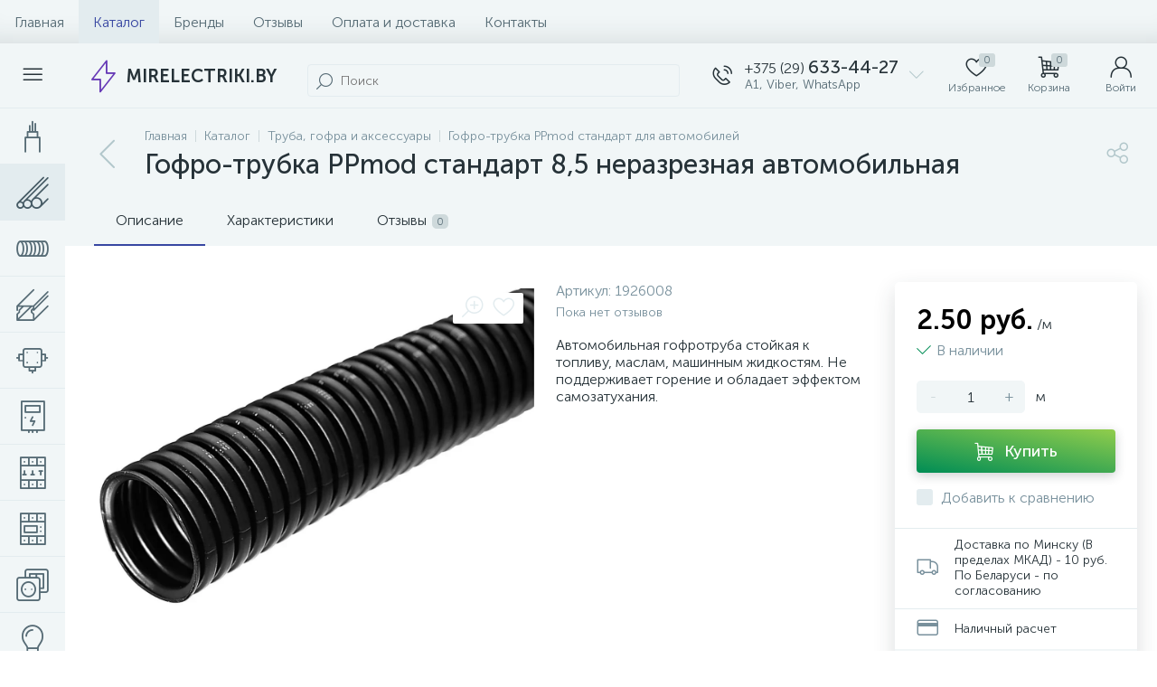

--- FILE ---
content_type: text/html; charset=UTF-8
request_url: https://mirelectriki.by/catalog/gofro-trubka-ppmod-standart-dlya-avtomobiley/gofro-trubka-ppmod-standart-8-5-nerazreznaya-avtomobilnaya-/
body_size: 88170
content:
<!DOCTYPE html>
<html lang="ru">
	<head>
 <!-- Yandex.Metrika counter -->
<script type="text/javascript" >
 (function(m,e,t,r,i,k,a){m[i]=m[i]||function(){(m[i].a=m[i].a||[]).push(arguments)};
 m[i].l=1*new Date();k=e.createElement(t),a=e.getElementsByTagName(t)[0],k.async=1,k.src=r,a.parentNode.insertBefore(k,a)})
 (window, document, "script", "https://mc.yandex.ru/metrika/tag.js", "ym");

 ym(36576775, "init", {
 clickmap:true,
 trackLinks:true,
 accurateTrackBounce:true,
 webvisor:true,
 ecommerce:"dataLayer"
 });
</script>
<noscript><div><img data-lazyload-src="https://mc.yandex.ru/watch/36576775" style="position:absolute; left:-9999px;" alt="" /></div></noscript>
<!-- /Yandex.Metrika counter -->
<!-- Google tag (gtag.js) -->
<script async src="https://www.googletagmanager.com/gtag/js?id=G-RZ6RCN0K46"></script>
<script>
 window.dataLayer = window.dataLayer || [];
 function gtag(){dataLayer.push(arguments);}
 gtag('js', new Date());

 gtag('config', 'G-RZ6RCN0K46');
</script> <meta http-equiv="X-UA-Compatible" content="IE=edge" />
 <meta name="viewport" content="width=device-width, initial-scale=1, maximum-scale=1, user-scalable=no" />
 <link rel="preload" href="/local/templates/enext/fonts/MuseoSansCyrl-300.woff2" as="font" type="font/woff2" crossorigin />
 <link rel="preload" href="/local/templates/enext/fonts/MuseoSansCyrl-500.woff2" as="font" type="font/woff2" crossorigin />
 <link rel="preload" href="/local/templates/enext/fonts/MuseoSansCyrl-700.woff2" as="font" type="font/woff2" crossorigin />
 <title>Гофро-трубка PPmod стандарт 8,5 неразрезная автомобильная в Минске - купить в магазине &quot;МИР ЭЛЕКТРИКИ&quot;</title>
 <meta http-equiv="Content-Type" content="text/html; charset=UTF-8" />
<meta name="robots" content="index, follow" />
<meta name="description" content="Гофро-трубка PPmod стандарт 8,5 неразрезная автомобильная. Купить трубы, гофры и аксессуары в Минске по самой низкой цене. Огромный выбор и быстрая доставка!" />
<link href="/bitrix/js/altop.enext/intlTelInput/css/intlTelInput.min.css?163880202518584" type="text/css" rel="stylesheet" />
<link href="/bitrix/js/ui/design-tokens/dist/ui.design-tokens.css?171743537226358" type="text/css" rel="stylesheet" />
<link href="/bitrix/js/ui/fonts/opensans/ui.font.opensans.css?16740050892555" type="text/css" rel="stylesheet" />
<link href="/bitrix/js/main/popup/dist/main.popup.bundle.css?173774657829852" type="text/css" rel="stylesheet" />
<link href="/local/templates/enext/components/bitrix/catalog/.default/style.css?171774249017578" type="text/css" rel="stylesheet" />
<link href="/local/templates/enext/components/bitrix/catalog.element/.default/style.css?1717742490101416" type="text/css" rel="stylesheet" />
<link href="/local/templates/enext/js/owlCarousel/owl.carousel.min.css?17177424902895" type="text/css" rel="stylesheet" />
<link href="/local/templates/enext/components/bitrix/sale.products.gift/.default/style.css?17177424902615" type="text/css" rel="stylesheet" />
<link href="/local/templates/enext/components/bitrix/catalog.product.subscribe/.default/style.min.css?17177424901674" type="text/css" rel="stylesheet" />
<link href="/local/templates/enext/components/bitrix/catalog.item/.default/style.css?171774249056911" type="text/css" rel="stylesheet" />
<link href="/local/templates/enext/components/bitrix/catalog.product.subscribe/.default/style.css?17177424901879" type="text/css" rel="stylesheet" />
<link href="/local/components/altop/quick.order.enext/templates/.default/style.css?1717742472442" type="text/css" rel="stylesheet" />
<link href="/local/templates/enext/components/bitrix/news.list/reviews/style.css?171774249046289" type="text/css" rel="stylesheet" />
<link href="/bitrix/components/altop/add.review.enext/templates/slide_panel/style.min.css?17081747221936" type="text/css" rel="stylesheet" />
<link href="/local/templates/enext/js/jquery.filer/jquery.filer.min.css?17177424904080" type="text/css" rel="stylesheet" />
<link href="/local/templates/enext/js/fancybox/jquery.fancybox.css?17177424905097" type="text/css" rel="stylesheet" />
<link href="/local/templates/enext/components/bitrix/sale.prediction.product.detail/.default/style.css?17177424901876" type="text/css" rel="stylesheet" />
<link href="/local/templates/enext/components/bitrix/catalog.section/.default/style.css?17177424905680" type="text/css" rel="stylesheet" />
<link href="/local/templates/enext/css/animation.min.css?17177424903650" type="text/css" data-template-style="true" rel="stylesheet" />
<link href="/local/templates/enext/css/csshake-default.min.css?17177424903410" type="text/css" data-template-style="true" rel="stylesheet" />
<link href="/local/templates/enext/js/scrollbar/jquery.scrollbar.min.css?17177424902962" type="text/css" data-template-style="true" rel="stylesheet" />
<link href="/local/templates/enext/css/bootstrap.min.css?1717742490121339" type="text/css" data-template-style="true" rel="stylesheet" />
<link href="/local/templates/enext/css/uinext2020min.min.css?17177424903133" type="text/css" data-template-style="true" rel="stylesheet" />
<link href="/local/templates/enext/css/famin.min.css?1717742490912" type="text/css" data-template-style="true" rel="stylesheet" />
<link href="/local/templates/enext/css/efn/03-garden-tools-efn.min.css?17177424901815" type="text/css" data-template-style="true" rel="stylesheet" />
<link href="/local/templates/enext/css/efn/05-electricity-efn.min.css?17177424902957" type="text/css" data-template-style="true" rel="stylesheet" />
<link href="/local/templates/enext/css/efn/09-heating-cooling-efn.min.css?17177424902874" type="text/css" data-template-style="true" rel="stylesheet" />
<link href="/local/templates/enext/css/efn/25-ventilation-efn.min.css?17177424901806" type="text/css" data-template-style="true" rel="stylesheet" />
<link href="/local/templates/enext/components/bitrix/menu/horizontal_multilevel/style.css?17177424902634" type="text/css" data-template-style="true" rel="stylesheet" />
<link href="/local/templates/enext/components/arturgolubev/search.title/custom/style.css?172061195818154" type="text/css" data-template-style="true" rel="stylesheet" />
<link href="/local/templates/enext/components/bitrix/sale.location.selector.search/slide_panel/style.min.css?17177424903329" type="text/css" data-template-style="true" rel="stylesheet" />
<link href="/local/templates/enext/components/bitrix/menu/user_menu/style.css?17177424902580" type="text/css" data-template-style="true" rel="stylesheet" />
<link href="/local/templates/enext/components/bitrix/menu/catalog_menu_interface_2_0_1/style.css?171774249030660" type="text/css" data-template-style="true" rel="stylesheet" />
<link href="/local/templates/enext/components/bitrix/catalog.compare.list/.default/style.css?17177424902772" type="text/css" data-template-style="true" rel="stylesheet" />
<link href="/local/templates/enext/styles.css?171774249012105" type="text/css" data-template-style="true" rel="stylesheet" />
<link href="/local/templates/enext/template_styles.css?171774249046267" type="text/css" data-template-style="true" rel="stylesheet" />
<link href="/local/templates/enext/colors.min.css?171774249058425" type="text/css" data-template-style="true" rel="stylesheet" />
<link href="/local/templates/enext/schemes/DARK_BLUE/colors.min.css?171776796542893" type="text/css" data-template-style="true" rel="stylesheet" />
<link href="/local/templates/enext/custom.css?1717936443292" type="text/css" data-template-style="true" rel="stylesheet" />
<script>if(!window.BX)window.BX={};if(!window.BX.message)window.BX.message=function(mess){if(typeof mess==='object'){for(let i in mess) {BX.message[i]=mess[i];} return true;}};</script>
<script>(window.BX||top.BX).message({"pull_server_enabled":"Y","pull_config_timestamp":1668243763,"shared_worker_allowed":"Y","pull_guest_mode":"N","pull_guest_user_id":0,"pull_worker_mtime":1745503734});(window.BX||top.BX).message({"PULL_OLD_REVISION":"Для продолжения корректной работы с сайтом необходимо перезагрузить страницу."});</script>
<script>(window.BX||top.BX).message({"JS_CORE_LOADING":"Загрузка...","JS_CORE_NO_DATA":"- Нет данных -","JS_CORE_WINDOW_CLOSE":"Закрыть","JS_CORE_WINDOW_EXPAND":"Развернуть","JS_CORE_WINDOW_NARROW":"Свернуть в окно","JS_CORE_WINDOW_SAVE":"Сохранить","JS_CORE_WINDOW_CANCEL":"Отменить","JS_CORE_WINDOW_CONTINUE":"Продолжить","JS_CORE_H":"ч","JS_CORE_M":"м","JS_CORE_S":"с","JSADM_AI_HIDE_EXTRA":"Скрыть лишние","JSADM_AI_ALL_NOTIF":"Показать все","JSADM_AUTH_REQ":"Требуется авторизация!","JS_CORE_WINDOW_AUTH":"Войти","JS_CORE_IMAGE_FULL":"Полный размер"});</script>

<script src="/bitrix/js/main/core/core.js?1742376991498479"></script>

<script>BX.Runtime.registerExtension({"name":"main.core","namespace":"BX","loaded":true});</script>
<script>BX.setJSList(["\/bitrix\/js\/main\/core\/core_ajax.js","\/bitrix\/js\/main\/core\/core_promise.js","\/bitrix\/js\/main\/polyfill\/promise\/js\/promise.js","\/bitrix\/js\/main\/loadext\/loadext.js","\/bitrix\/js\/main\/loadext\/extension.js","\/bitrix\/js\/main\/polyfill\/promise\/js\/promise.js","\/bitrix\/js\/main\/polyfill\/find\/js\/find.js","\/bitrix\/js\/main\/polyfill\/includes\/js\/includes.js","\/bitrix\/js\/main\/polyfill\/matches\/js\/matches.js","\/bitrix\/js\/ui\/polyfill\/closest\/js\/closest.js","\/bitrix\/js\/main\/polyfill\/fill\/main.polyfill.fill.js","\/bitrix\/js\/main\/polyfill\/find\/js\/find.js","\/bitrix\/js\/main\/polyfill\/matches\/js\/matches.js","\/bitrix\/js\/main\/polyfill\/core\/dist\/polyfill.bundle.js","\/bitrix\/js\/main\/core\/core.js","\/bitrix\/js\/main\/polyfill\/intersectionobserver\/js\/intersectionobserver.js","\/bitrix\/js\/main\/lazyload\/dist\/lazyload.bundle.js","\/bitrix\/js\/main\/polyfill\/core\/dist\/polyfill.bundle.js","\/bitrix\/js\/main\/parambag\/dist\/parambag.bundle.js"]);
</script>
<script>BX.Runtime.registerExtension({"name":"fx","namespace":"window","loaded":true});</script>
<script>BX.Runtime.registerExtension({"name":"jquery2","namespace":"window","loaded":true});</script>
<script>(window.BX||top.BX).message({"ENEXT_ITI_COUNTRY_AF":"Афганистан","ENEXT_ITI_COUNTRY_AL":"Албания","ENEXT_ITI_COUNTRY_DZ":"Алжир","ENEXT_ITI_COUNTRY_AS":"Американское Самоа","ENEXT_ITI_COUNTRY_AD":"Андорра","ENEXT_ITI_COUNTRY_AO":"Ангола","ENEXT_ITI_COUNTRY_AI":"Ангилья","ENEXT_ITI_COUNTRY_AG":"Антигуа и Барбуда","ENEXT_ITI_COUNTRY_AR":"Аргентина","ENEXT_ITI_COUNTRY_AM":"Армения","ENEXT_ITI_COUNTRY_AW":"Аруба","ENEXT_ITI_COUNTRY_AU":"Австралия","ENEXT_ITI_COUNTRY_AT":"Австрия","ENEXT_ITI_COUNTRY_AZ":"Азербайджан","ENEXT_ITI_COUNTRY_BS":"Багамские о-ва","ENEXT_ITI_COUNTRY_BH":"Бахрейн","ENEXT_ITI_COUNTRY_BD":"Бангладеш","ENEXT_ITI_COUNTRY_BB":"Барбадос","ENEXT_ITI_COUNTRY_BY":"Беларусь","ENEXT_ITI_COUNTRY_BE":"Бельгия","ENEXT_ITI_COUNTRY_BZ":"Белиз","ENEXT_ITI_COUNTRY_BJ":"Бенин","ENEXT_ITI_COUNTRY_BM":"Бермудские острова","ENEXT_ITI_COUNTRY_BT":"Бутан","ENEXT_ITI_COUNTRY_BO":"Боливия","ENEXT_ITI_COUNTRY_BA":"Босния и Герцеговина","ENEXT_ITI_COUNTRY_BW":"Ботсвана","ENEXT_ITI_COUNTRY_BR":"Бразилия","ENEXT_ITI_COUNTRY_IO":"Британская тер. в ИО","ENEXT_ITI_COUNTRY_VG":"Виргинские острова","ENEXT_ITI_COUNTRY_BN":"Бруней","ENEXT_ITI_COUNTRY_BG":"Болгария","ENEXT_ITI_COUNTRY_BF":"Буркина-Фасо","ENEXT_ITI_COUNTRY_BI":"Бурунди","ENEXT_ITI_COUNTRY_KH":"Камбоджа","ENEXT_ITI_COUNTRY_CM":"Камерун","ENEXT_ITI_COUNTRY_CA":"Канада","ENEXT_ITI_COUNTRY_CV":"Кабо-Верде","ENEXT_ITI_COUNTRY_BQ":"Карибские Нидерланды","ENEXT_ITI_COUNTRY_KY":"Каймановы острова","ENEXT_ITI_COUNTRY_CF":"ЦАР","ENEXT_ITI_COUNTRY_TD":"Чад","ENEXT_ITI_COUNTRY_CL":"Чили","ENEXT_ITI_COUNTRY_CN":"Китай","ENEXT_ITI_COUNTRY_CX":"Остров Рождества","ENEXT_ITI_COUNTRY_CC":"Кокосовые острова","ENEXT_ITI_COUNTRY_CO":"Колумбия","ENEXT_ITI_COUNTRY_KM":"Коморские острова","ENEXT_ITI_COUNTRY_CD":"Конго (ДРК)","ENEXT_ITI_COUNTRY_CG":"Конго (Республика)","ENEXT_ITI_COUNTRY_CK":"Острова Кука","ENEXT_ITI_COUNTRY_CR":"Коста Рика","ENEXT_ITI_COUNTRY_CI":"Кот-д\u0027Ивуар","ENEXT_ITI_COUNTRY_HR":"Хорватия","ENEXT_ITI_COUNTRY_CU":"Куба","ENEXT_ITI_COUNTRY_CW":"Курасао","ENEXT_ITI_COUNTRY_CY":"Кипр","ENEXT_ITI_COUNTRY_CZ":"Чехия","ENEXT_ITI_COUNTRY_DK":"Дания","ENEXT_ITI_COUNTRY_DJ":"Джибути","ENEXT_ITI_COUNTRY_DM":"Доминика","ENEXT_ITI_COUNTRY_DO":"Доминикана","ENEXT_ITI_COUNTRY_EC":"Эквадор","ENEXT_ITI_COUNTRY_EG":"Египет","ENEXT_ITI_COUNTRY_SV":"Сальвадор","ENEXT_ITI_COUNTRY_GQ":"Экваториальная Гвинея","ENEXT_ITI_COUNTRY_ER":"Эритрея","ENEXT_ITI_COUNTRY_EE":"Эстония","ENEXT_ITI_COUNTRY_ET":"Эфиопия","ENEXT_ITI_COUNTRY_FK":"Фолклендские острова","ENEXT_ITI_COUNTRY_FO":"Фарерские острова","ENEXT_ITI_COUNTRY_FJ":"Фиджи","ENEXT_ITI_COUNTRY_FI":"Финляндия","ENEXT_ITI_COUNTRY_FR":"Франция","ENEXT_ITI_COUNTRY_GF":"Французская Гвиана","ENEXT_ITI_COUNTRY_PF":"Французская Полинезия","ENEXT_ITI_COUNTRY_GA":"Габон","ENEXT_ITI_COUNTRY_GM":"Гамбия","ENEXT_ITI_COUNTRY_GE":"Грузия","ENEXT_ITI_COUNTRY_DE":"Германия","ENEXT_ITI_COUNTRY_GH":"Гана","ENEXT_ITI_COUNTRY_GI":"Гибралтар","ENEXT_ITI_COUNTRY_GR":"Греция","ENEXT_ITI_COUNTRY_GL":"Гренландия","ENEXT_ITI_COUNTRY_GD":"Гренада","ENEXT_ITI_COUNTRY_GP":"Гваделупа","ENEXT_ITI_COUNTRY_GU":"Гуам","ENEXT_ITI_COUNTRY_GT":"Гватемала","ENEXT_ITI_COUNTRY_GG":"Гернси","ENEXT_ITI_COUNTRY_GN":"Гвинея","ENEXT_ITI_COUNTRY_GW":"Гвинея-Бисау","ENEXT_ITI_COUNTRY_GY":"Гайана","ENEXT_ITI_COUNTRY_HT":"Гаити","ENEXT_ITI_COUNTRY_HN":"Гондурас","ENEXT_ITI_COUNTRY_HK":"Гонконг","ENEXT_ITI_COUNTRY_HU":"Венгрия","ENEXT_ITI_COUNTRY_IS":"Исландия","ENEXT_ITI_COUNTRY_IN":"Индия","ENEXT_ITI_COUNTRY_ID":"Индонезия","ENEXT_ITI_COUNTRY_IR":"Иран","ENEXT_ITI_COUNTRY_IQ":"Ирак","ENEXT_ITI_COUNTRY_IE":"Ирландия","ENEXT_ITI_COUNTRY_IM":"Остров Мэн","ENEXT_ITI_COUNTRY_IL":"Израиль","ENEXT_ITI_COUNTRY_IT":"Италия","ENEXT_ITI_COUNTRY_JM":"Ямайка","ENEXT_ITI_COUNTRY_JP":"Япония","ENEXT_ITI_COUNTRY_JE":"Джерси","ENEXT_ITI_COUNTRY_JO":"Иордания","ENEXT_ITI_COUNTRY_KZ":"Казахстан","ENEXT_ITI_COUNTRY_KE":"Кения","ENEXT_ITI_COUNTRY_KI":"Кирибати","ENEXT_ITI_COUNTRY_XK":"Косово","ENEXT_ITI_COUNTRY_KW":"Кувейт","ENEXT_ITI_COUNTRY_KG":"Киргизия","ENEXT_ITI_COUNTRY_LA":"Лаос","ENEXT_ITI_COUNTRY_LV":"Латвия","ENEXT_ITI_COUNTRY_LB":"Ливан","ENEXT_ITI_COUNTRY_LS":"Лесото","ENEXT_ITI_COUNTRY_LR":"Либерия","ENEXT_ITI_COUNTRY_LY":"Ливия","ENEXT_ITI_COUNTRY_LI":"Лихтенштейн","ENEXT_ITI_COUNTRY_LT":"Литва","ENEXT_ITI_COUNTRY_LU":"Люксембург","ENEXT_ITI_COUNTRY_MO":"Макао","ENEXT_ITI_COUNTRY_MK":"Македония","ENEXT_ITI_COUNTRY_MG":"Мадагаскар","ENEXT_ITI_COUNTRY_MW":"Малави","ENEXT_ITI_COUNTRY_MY":"Малайзия","ENEXT_ITI_COUNTRY_MV":"Мальдивы","ENEXT_ITI_COUNTRY_ML":"Мали","ENEXT_ITI_COUNTRY_MT":"Мальта","ENEXT_ITI_COUNTRY_MH":"Маршалловы острова","ENEXT_ITI_COUNTRY_MQ":"Мартиника","ENEXT_ITI_COUNTRY_MR":"Мавритания","ENEXT_ITI_COUNTRY_MU":"Маврикий","ENEXT_ITI_COUNTRY_YT":"Майотта","ENEXT_ITI_COUNTRY_MX":"Мексика","ENEXT_ITI_COUNTRY_FM":"Микронезия","ENEXT_ITI_COUNTRY_MD":"Молдова","ENEXT_ITI_COUNTRY_MC":"Монако","ENEXT_ITI_COUNTRY_MN":"Монголия","ENEXT_ITI_COUNTRY_ME":"Черногория","ENEXT_ITI_COUNTRY_MS":"Монсеррат","ENEXT_ITI_COUNTRY_MA":"Марокко","ENEXT_ITI_COUNTRY_MZ":"Мозамбик","ENEXT_ITI_COUNTRY_MM":"Мьянма","ENEXT_ITI_COUNTRY_NA":"Намибия","ENEXT_ITI_COUNTRY_NR":"Науру","ENEXT_ITI_COUNTRY_NP":"Непал","ENEXT_ITI_COUNTRY_NL":"Нидерланды","ENEXT_ITI_COUNTRY_NC":"Новая Каледония","ENEXT_ITI_COUNTRY_NZ":"Новая Зеландия","ENEXT_ITI_COUNTRY_NI":"Никарагуа","ENEXT_ITI_COUNTRY_NE":"Нигер","ENEXT_ITI_COUNTRY_NG":"Нигерия","ENEXT_ITI_COUNTRY_NU":"Ниуэ","ENEXT_ITI_COUNTRY_NF":"Остров Норфолк","ENEXT_ITI_COUNTRY_KP":"Северная Корея","ENEXT_ITI_COUNTRY_MP":"СМО","ENEXT_ITI_COUNTRY_NO":"Норвегия","ENEXT_ITI_COUNTRY_OM":"Оман","ENEXT_ITI_COUNTRY_PK":"Пакистан","ENEXT_ITI_COUNTRY_PW":"Палау","ENEXT_ITI_COUNTRY_PS":"Палестина","ENEXT_ITI_COUNTRY_PA":"Панама","ENEXT_ITI_COUNTRY_PG":"Папуа - Новая Гвинея","ENEXT_ITI_COUNTRY_PY":"Парагвай","ENEXT_ITI_COUNTRY_PE":"Перу","ENEXT_ITI_COUNTRY_PH":"Филиппины","ENEXT_ITI_COUNTRY_PL":"Польша","ENEXT_ITI_COUNTRY_PT":"Португалия","ENEXT_ITI_COUNTRY_PR":"Пуэрто-Рико","ENEXT_ITI_COUNTRY_QA":"Катар","ENEXT_ITI_COUNTRY_RE":"Реюньон","ENEXT_ITI_COUNTRY_RO":"Румыния","ENEXT_ITI_COUNTRY_RU":"Россия","ENEXT_ITI_COUNTRY_RW":"Руанда","ENEXT_ITI_COUNTRY_BL":"Сен-Бартелеми","ENEXT_ITI_COUNTRY_SH":"Остров Святой Елены","ENEXT_ITI_COUNTRY_KN":"Сент-Китс и Невис","ENEXT_ITI_COUNTRY_LC":"Сент-Люсия","ENEXT_ITI_COUNTRY_MF":"Сен-Мартен","ENEXT_ITI_COUNTRY_PM":"Сен-Пьер и Микелон","ENEXT_ITI_COUNTRY_VC":"Сент-Винсент и Гренадины","ENEXT_ITI_COUNTRY_WS":"Самоа","ENEXT_ITI_COUNTRY_SM":"Сан-Марино","ENEXT_ITI_COUNTRY_ST":"Сан-Томе и Принсипи","ENEXT_ITI_COUNTRY_SA":"Саудовская Аравия","ENEXT_ITI_COUNTRY_SN":"Сенегал","ENEXT_ITI_COUNTRY_RS":"Сербия","ENEXT_ITI_COUNTRY_SC":"Сейшельские острова","ENEXT_ITI_COUNTRY_SL":"Сьерра-Леоне","ENEXT_ITI_COUNTRY_SG":"Сингапур","ENEXT_ITI_COUNTRY_SX":"Синт-Мартен","ENEXT_ITI_COUNTRY_SK":"Словакия","ENEXT_ITI_COUNTRY_SI":"Словения","ENEXT_ITI_COUNTRY_SB":"Соломоновы острова","ENEXT_ITI_COUNTRY_SO":"Сомали","ENEXT_ITI_COUNTRY_ZA":"Южная Африка","ENEXT_ITI_COUNTRY_KR":"Южная Корея","ENEXT_ITI_COUNTRY_SS":"Южный Судан","ENEXT_ITI_COUNTRY_ES":"Испания","ENEXT_ITI_COUNTRY_LK":"Шри-Ланка","ENEXT_ITI_COUNTRY_SD":"Судан","ENEXT_ITI_COUNTRY_SR":"Суринам","ENEXT_ITI_COUNTRY_SJ":"Шпицберген и Ян Майен","ENEXT_ITI_COUNTRY_SZ":"Свазиленд","ENEXT_ITI_COUNTRY_SE":"Швеция","ENEXT_ITI_COUNTRY_CH":"Швейцария","ENEXT_ITI_COUNTRY_SY":"Сирия","ENEXT_ITI_COUNTRY_TW":"Тайвань","ENEXT_ITI_COUNTRY_TJ":"Таджикистан","ENEXT_ITI_COUNTRY_TZ":"Танзания","ENEXT_ITI_COUNTRY_TH":"Таиланд","ENEXT_ITI_COUNTRY_TL":"Восточный Тимор","ENEXT_ITI_COUNTRY_TG":"Того","ENEXT_ITI_COUNTRY_TK":"Токелау","ENEXT_ITI_COUNTRY_TO":"Тонга","ENEXT_ITI_COUNTRY_TT":"Тринидад и Тобаго","ENEXT_ITI_COUNTRY_TN":"Тунис","ENEXT_ITI_COUNTRY_TR":"Турция","ENEXT_ITI_COUNTRY_TM":"Туркменистан","ENEXT_ITI_COUNTRY_TC":"Острова Теркс и Кайкос","ENEXT_ITI_COUNTRY_TV":"Тувалу","ENEXT_ITI_COUNTRY_VI":"Виргинские острова США","ENEXT_ITI_COUNTRY_UG":"Уганда","ENEXT_ITI_COUNTRY_UA":"Украина","ENEXT_ITI_COUNTRY_AE":"ОАЭ","ENEXT_ITI_COUNTRY_GB":"Великобритания","ENEXT_ITI_COUNTRY_US":"США","ENEXT_ITI_COUNTRY_UY":"Уругвай","ENEXT_ITI_COUNTRY_UZ":"Узбекистан","ENEXT_ITI_COUNTRY_VU":"Вануату","ENEXT_ITI_COUNTRY_VA":"Ватикан","ENEXT_ITI_COUNTRY_VE":"Венесуэла","ENEXT_ITI_COUNTRY_VN":"Вьетнам","ENEXT_ITI_COUNTRY_WF":"Уоллис и Футуна","ENEXT_ITI_COUNTRY_EH":"Западная Сахара","ENEXT_ITI_COUNTRY_YE":"Йемен","ENEXT_ITI_COUNTRY_ZM":"Замбия","ENEXT_ITI_COUNTRY_ZW":"Зимбабве","ENEXT_ITI_COUNTRY_AX":"Аландские острова"});</script>
<script>BX.Runtime.registerExtension({"name":"enextIntlTelInput","namespace":"window","loaded":true});</script>
<script>BX.Runtime.registerExtension({"name":"ui.design-tokens","namespace":"window","loaded":true});</script>
<script>BX.Runtime.registerExtension({"name":"ui.fonts.opensans","namespace":"window","loaded":true});</script>
<script>BX.Runtime.registerExtension({"name":"main.popup","namespace":"BX.Main","loaded":true});</script>
<script>BX.Runtime.registerExtension({"name":"popup","namespace":"window","loaded":true});</script>
<script type="extension/settings" data-extension="currency.currency-core">{"region":"by"}</script>
<script>BX.Runtime.registerExtension({"name":"currency.currency-core","namespace":"BX.Currency","loaded":true});</script>
<script>BX.Runtime.registerExtension({"name":"currency","namespace":"window","loaded":true});</script>
<script>(window.BX||top.BX).message({"LANGUAGE_ID":"ru","FORMAT_DATE":"DD.MM.YYYY","FORMAT_DATETIME":"DD.MM.YYYY HH:MI:SS","COOKIE_PREFIX":"BITRIX_SM","SERVER_TZ_OFFSET":"10800","UTF_MODE":"Y","SITE_ID":"s1","SITE_DIR":"\/","USER_ID":"","SERVER_TIME":1769547033,"USER_TZ_OFFSET":0,"USER_TZ_AUTO":"Y","bitrix_sessid":"c0bef081882e74a3585d535d7445ffa2"});</script>


<script src="/bitrix/js/pull/protobuf/protobuf.js?1599150476274055"></script>
<script src="/bitrix/js/pull/protobuf/model.js?159915047670928"></script>
<script src="/bitrix/js/main/core/core_promise.js?15774710445220"></script>
<script src="/bitrix/js/rest/client/rest.client.js?160866789117414"></script>
<script src="/bitrix/js/pull/client/pull.client.js?174836681283861"></script>
<script src="/bitrix/js/main/core/core_fx.js?157747104416888"></script>
<script src="/bitrix/js/main/jquery/jquery-2.2.4.min.js?165962625085578"></script>
<script src="/bitrix/js/altop.enext/intlTelInput/intlTelInput.min.js?157747173536995"></script>
<script src="/bitrix/js/main/popup/dist/main.popup.bundle.js?1737746578117175"></script>
<script src="/bitrix/js/currency/currency-core/dist/currency-core.bundle.js?17192326328800"></script>
<script src="/bitrix/js/currency/core_currency.js?17192326321181"></script>
<script>
 (function () {
 "use strict";

 var counter = function ()
 {
 var cookie = (function (name) {
 var parts = ("; " + document.cookie).split("; " + name + "=");
 if (parts.length == 2) {
 try {return JSON.parse(decodeURIComponent(parts.pop().split(";").shift()));}
 catch (e) {}
 }
 })("BITRIX_CONVERSION_CONTEXT_s1");

 if (cookie && cookie.EXPIRE >= BX.message("SERVER_TIME"))
 return;

 var request = new XMLHttpRequest();
 request.open("POST", "/bitrix/tools/conversion/ajax_counter.php", true);
 request.setRequestHeader("Content-type", "application/x-www-form-urlencoded");
 request.send(
 "SITE_ID="+encodeURIComponent("s1")+
 "&sessid="+encodeURIComponent(BX.bitrix_sessid())+
 "&HTTP_REFERER="+encodeURIComponent(document.referrer)
 );
 };

 if (window.frameRequestStart === true)
 BX.addCustomEvent("onFrameDataReceived", counter);
 else
 BX.ready(counter);
 })();
 </script>
<link rel='preload' href='/local/templates/enext/fonts/uinext2020min.woff' as='font' type='font/woff' crossorigin />
<link rel='preload' href='/local/templates/enext/fonts/famin.woff' as='font' type='font/woff' crossorigin />
<link rel='preload' href='/local/templates/enext/fonts/efn/03-garden-tools-efn.woff' as='font' type='font/woff' crossorigin />
<link rel='preload' href='/local/templates/enext/fonts/efn/05-electricity-efn.woff' as='font' type='font/woff' crossorigin />
<link rel='preload' href='/local/templates/enext/fonts/efn/09-heating-cooling-efn.woff' as='font' type='font/woff' crossorigin />
<link rel='preload' href='/local/templates/enext/fonts/efn/25-ventilation-efn.woff' as='font' type='font/woff' crossorigin />
<link rel='icon' type='image/png' href='/upload/enext/076/076942c99722249dd5b9632259eb61b0.png' />
<link rel='apple-touch-icon' href='/upload/enext/076/076942c99722249dd5b9632259eb61b0.png' />
<link rel='apple-touch-icon' sizes='180x180' href='/upload/enext/076/076942c99722249dd5b9632259eb61b0.png' />
<meta name='theme-color' content='#3847a2' />
<meta name='msapplication-navbutton-color' content='#3847a2' />
<meta name='apple-mobile-web-app-status-bar-style' content='#3847a2' />
<meta property='og:type' content='product' />
<meta property='og:title' content='Гофро-трубка PPmod стандарт 8,5 неразрезная автомобильная' />
<meta property='og:description' content='Гофро-трубка PPmod стандарт 8,5 неразрезная автомобильная. Купить трубы, гофры и аксессуары в Минске по самой низкой цене. Огромный выбор и быстрая доставка!' />
<meta property='og:url' content='https://mirelectriki.by/catalog/gofro-trubka-ppmod-standart-dlya-avtomobiley/gofro-trubka-ppmod-standart-8-5-nerazreznaya-avtomobilnaya-/' />
<meta property='og:image' content='https://mirelectriki.by/upload/iblock/c15/38tjrdheab6ch9t15gbuhiu206zz9a32.jpeg' />
<meta property='og:image:width' content='1170' />
<meta property='og:image:height' content='854' />
<link rel='image_src' href='https://mirelectriki.by/upload/iblock/c15/38tjrdheab6ch9t15gbuhiu206zz9a32.jpeg' />



<script src="/local/templates/enext/js/bootstrap.min.js?171774249037045"></script>
<script src="/local/templates/enext/js/formValidation.min.js?1717742490129735"></script>
<script src="/local/templates/enext/js/inputmask.min.js?1717742490115795"></script>
<script src="/local/templates/enext/js/jquery.hoverIntent.min.js?17177424901753"></script>
<script src="/local/templates/enext/js/moremenu.min.js?17177424901406"></script>
<script src="/local/templates/enext/js/scrollbar/jquery.scrollbar.min.js?171774249012227"></script>
<script src="/local/templates/enext/js/main.min.js?171774249018010"></script>
<script src="/local/templates/enext/js/custom.js?171774249039"></script>
<script src="/local/templates/enext/components/bitrix/menu/horizontal_multilevel/script.js?17177424903028"></script>
<script src="/local/templates/enext/components/bitrix/news.list/header_contacts/script.js?171774249028684"></script>
<script src="/bitrix/components/arturgolubev/search.title/script.js?17423775339674"></script>
<script src="/local/templates/enext/components/arturgolubev/search.title/custom/script.js?171948749211708"></script>
<script src="/local/components/altop/geo.location.enext/templates/.default/script.js?17177424724715"></script>
<script src="/local/components/altop/sale.basket.basket.line/templates/.default/script.js?17177424727595"></script>
<script src="/local/components/altop/user.enext/templates/.default/script.js?17177424725882"></script>
<script src="/local/templates/enext/components/bitrix/menu/catalog_menu_interface_2_0_1/script.js?171774249012159"></script>
<script src="/local/templates/enext/components/bitrix/catalog.compare.list/.default/script.js?17177424901125"></script>
<script src="/local/templates/enext/components/bitrix/catalog.products.viewed/.default/script.js?17177424901318"></script>
<script src="/local/components/altop/forms.enext/templates/feedback/script.js?17177424728828"></script>
<script src="/local/templates/enext/components/bitrix/catalog/.default/script.js?171774249011691"></script>
<script src="/local/templates/enext/components/bitrix/catalog.element/.default/script.js?1717742490267313"></script>
<script src="/local/templates/enext/js/owlCarousel/owl.carousel.min.js?171774249042791"></script>
<script src="/local/templates/enext/components/bitrix/sale.products.gift/.default/script.js?17177424905819"></script>
<script src="/local/templates/enext/components/bitrix/catalog.item/.default/script.js?1717742490114681"></script>
<script src="/local/templates/enext/components/bitrix/catalog.product.subscribe/.default/script.js?171774249018023"></script>
<script src="/local/components/altop/quick.order.enext/templates/.default/script.js?171774247215068"></script>
<script src="/local/templates/enext/components/bitrix/news.list/reviews/script.js?171774249019851"></script>
<script src="/local/templates/enext/js/jquery.filer/jquery.filer.min.js?171774249022415"></script>
<script src="/local/templates/enext/js/fancybox/jquery.fancybox.pack.js?171774249023134"></script>
<script src="/local/templates/enext/components/bitrix/sale.prediction.product.detail/.default/script.js?1717742490604"></script>
<script src="/local/templates/enext/components/bitrix/catalog.section/.default/script.js?17177424909370"></script>
<script>var _ba = _ba || []; _ba.push(["aid", "5019ab986b8dead99f3db29654e7d04c"]); _ba.push(["host", "mirelectriki.by"]); (function() {var ba = document.createElement("script"); ba.type = "text/javascript"; ba.async = true;ba.src = (document.location.protocol == "https:" ? "https://" : "http://") + "bitrix.info/ba.js";var s = document.getElementsByTagName("script")[0];s.parentNode.insertBefore(ba, s);})();</script>


	</head>
	<body class="slide-menu-interface-2-0-1-inner" data-img-webp="true">
 <div class="page-wrapper">
 <div class="hidden-xs hidden-sm hidden-print top-menu-wrapper">
 <div class="top-menu">
 
<ul class="horizontal-multilevel-menu" id="horizontal-multilevel-menu-obbx_3951543183_LkGdQn"> 
	<li><a href="/">Главная</a></li>
 <li class='active'>
 <a href="/catalog/">Каталог</a>
 </li>
 <li>
 <a href="/brands/">Бренды</a>
 </li>
 <li>
 <a href="/reviews/">Отзывы</a>
 </li>
 <li>
 <a href="/payment-delivery/">Оплата и доставка</a>
 </li>
 <li>
 <a href="/contacts/">Контакты</a>
 </li>
 </ul>

<script type="text/javascript"> 
	var obbx_3951543183_LkGdQn = new JCHorizontalMultilevelMenu({
 container: 'horizontal-multilevel-menu-obbx_3951543183_LkGdQn'
	});
</script> </div>
 </div>
 <div class="hidden-print top-panel-wrapper"> 
 <div class="top-panel">
 <div class="top-panel__cols">
 <div class="top-panel__col top-panel__thead"> 
 <div class="top-panel__cols"> 
 <div class="top-panel__col top-panel__menu-icon-container" data-entity="menu-icon">
 <i class="icon-menu"></i>
 </div>
 
 <div class="top-panel__col top-panel__logo">
 <a href="/"><i class="efn05-lightning"></i><span>MIRELECTRIKI.BY</span></a> </div>
 
<script type="text/javascript">
	BX.message({ 
 HEADER_CONTACTS_TITLE: 'Контакты',
 HEADER_CONTACTS_ITEM_TODAY: 'Сегодня',
 HEADER_CONTACTS_ITEM_24_HOURS: 'Круглосуточно',
 HEADER_CONTACTS_ITEM_OFF: 'Выходной',
 HEADER_CONTACTS_ITEM_BREAK: 'Перерыв',
 HEADER_CONTACTS_SEE_REVIEWS: 'Смотреть отзывы',
 HEADER_CONTACTS_ADD_REVIEW: 'Оставить первый отзыв',
 HEADER_CONTACTS_CALLBACK: 'Заказать звонок',
 HEADER_CONTACTS_TEMPLATE_PATH: '/local/templates/enext/components/bitrix/news.list/header_contacts'
	});
</script>


	<div class="top-panel__col top-panel__contacts">
 <a class="top-panel__contacts-block" id="bx_3218110189_77" href="javascript:void(0)">
 <span class="top-panel__contacts-icon"><i class="icon-phone-call"></i></span>
 <span class="top-panel__contacts-caption hidden-xs hidden-sm">
 <span class="top-panel__contacts-title"><span>+375 (29) </span>633-44-27</span>
 <span class="top-panel__contacts-descr">A1, Viber, WhatsApp</span>
 </span>
 <span class="top-panel__contacts-icon hidden-xs hidden-sm"><i class="icon-arrow-down"></i></span>
 </a>
 <script type="text/javascript">
 var obbx_3218110189_77 = new JCNewsListHeaderContacts({'ITEM':{'NAME':'MIRELECTRIKI.BY','PREVIEW_PICTURE':'/upload/iblock/4f0/4f0c1fba523c5fcca472fafb13974bbf.png','ADDRESS':'Минск, ул. Маяковского 184, Червенский рынок, Ряд В-5, место № 16 (Уточняйте наличие товара в розничном Магазине)','MAP':'53.85576512951,27.567231223461','TIMEZONE':'+3','WORKING_HOURS':{'MON':{'WORK_START':'','WORK_END':'','BREAK_START':'','BREAK_END':'','NAME':'ПН'},'TUE':{'WORK_START':'09:00','WORK_END':'16:00','BREAK_START':'','BREAK_END':'','NAME':'ВТ'},'WED':{'WORK_START':'09:00','WORK_END':'16:00','BREAK_START':'','BREAK_END':'','NAME':'СР'},'THU':{'WORK_START':'09:00','WORK_END':'16:00','BREAK_START':'','BREAK_END':'','NAME':'ЧТ'},'FRI':{'WORK_START':'09:00','WORK_END':'16:00','BREAK_START':'','BREAK_END':'','NAME':'ПТ'},'SAT':{'WORK_START':'09:00','WORK_END':'15:00','BREAK_START':'','BREAK_END':'','NAME':'СБ'},'SUN':{'WORK_START':'09:00','WORK_END':'15:00','BREAK_START':'','BREAK_END':'','NAME':'ВС'}},'PHONE':{'VALUE':['+375 (29) 633-44-27','+375 (29) 707-60-67'],'DESCRIPTION':['A1, Viber, WhatsApp','МТС']},'WHATSAPP':'','VIBER':'','TELEGRAM':'','INSTAGRAM':'','EMAIL':{'VALUE':['shop@mirelectriki.by'],'DESCRIPTION':['']},'SKYPE':''},'VISUAL':{'ID':'bx_3218110189_77'},'PARAMETERS':'[base64].c96646bbddd5dabff66865c32111871b23c7ebed86eea283d5308722945286be','BTN_CALLBACK':false,'BTN_ADD_REVIEW':true,'REVIEWS_PAGE_LINK':'/reviews/','RATING_VALUE':'5.0','REVIEWS_COUNT':'9','REVIEWS_DECLENSION':'отзывов'});
 </script>
	</div>
 </div>
 </div>
 <div class="top-panel__col top-panel__tfoot">
 <div class="top-panel__cols"> 
 <div class="hidden-md hidden-lg top-panel__col top-panel__catalog-icon" data-entity="catalog-icon">
 <i class="icon-box-list"></i>
 <span class="top-panel__catalog-icon-title">Каталог</span>
 </div>
 
 <div class="top-panel__col top-panel__search-container">
 <a class="top-panel__search-btn hidden-md hidden-lg" href="javascript:void(0)" data-entity="showSearch">
 <span class="top-panel__search-btn-block">
 <i class="icon-search"></i>
 <span class="top-panel__search-btn-title">Поиск</span>
 </span>
 </a>
 <div class="top-panel__search hidden-xs hidden-sm">
 
<div id="smart-title-search" class="bx-searchtitle theme-blue">
 <form action="/catalog/">
 <input type="text" name="q" id="smart-title-search-input" class="" maxlength="50" autocomplete="off" placeholder="Поиск" value="" />
 <span class="title-search-icon " id="smart-title-search_preloader_item">
 <button type="submit" name="s"><i class="icon-search"></i></button>
 </span>

 </form>
	
	<!--'start_frame_cache_GLdrzS'--> <!--'end_frame_cache_GLdrzS'--></div>



<script>
	BX.ready(function(){
 new JCTitleSearchAG({
 // 'AJAX_PAGE' : '/your-path/fast_search.php',
 'WAIT_IMAGE': '<div><span></span></div>',
 'AJAX_PAGE' : '/catalog/gofro-trubka-ppmod-standart-dlya-avtomobiley/gofro-trubka-ppmod-standart-8-5-nerazreznaya-avtomobilnaya-/',
 'CONTAINER_ID': 'smart-title-search',
 'INPUT_ID': 'smart-title-search-input',
 'PRELODER_ID': 'smart-title-search_preloader_item',
 'MIN_QUERY_LEN': 2
 });
 
 });
</script> </div>
 </div> 
 <div class="hidden top-panel__col top-panel__geo-location">
 
<div class="top-panel__geo-location-block" id="geo-location-obbx_2802721151_AsrmUV">
	<i class="icon-map-marker"></i>
	<!--'start_frame_cache_geo-location-obbx_2802721151_AsrmUV'-->	<span data-entity="city">Минск</span>
	<!--'end_frame_cache_geo-location-obbx_2802721151_AsrmUV'--></div>


<script type="text/javascript">
	BX.message({
 GEO_LOCATION_SLIDE_PANEL_TITLE: 'Регион доставки'
	});
	BX.Sale.GeoLocationComponent.init({
 siteId: 's1',
 componentPath: '/local/components/altop/geo.location.enext', 
 parameters: '[base64].afd193969959223584ebdd1c6249ab8d03ef8e126875cab98a5c6ca00381b0a7',
 container: 'geo-location-obbx_2802721151_AsrmUV'
	});
</script> </div>
 
<script type="text/javascript">
	BX.message({ 
 HEADER_CONTACTS_TITLE: 'Контакты',
 HEADER_CONTACTS_ITEM_TODAY: 'Сегодня',
 HEADER_CONTACTS_ITEM_24_HOURS: 'Круглосуточно',
 HEADER_CONTACTS_ITEM_OFF: 'Выходной',
 HEADER_CONTACTS_ITEM_BREAK: 'Перерыв',
 HEADER_CONTACTS_SEE_REVIEWS: 'Смотреть отзывы',
 HEADER_CONTACTS_ADD_REVIEW: 'Оставить первый отзыв',
 HEADER_CONTACTS_CALLBACK: 'Заказать звонок',
 HEADER_CONTACTS_TEMPLATE_PATH: '/local/templates/enext/components/bitrix/news.list/header_contacts'
	});
</script>


	<div class="top-panel__col top-panel__contacts">
 <a class="top-panel__contacts-block" id="bx_651765591_77" href="javascript:void(0)">
 <span class="top-panel__contacts-icon"><i class="icon-phone-call"></i></span>
 <span class="top-panel__contacts-caption hidden-xs hidden-sm">
 <span class="top-panel__contacts-title"><span>+375 (29) </span>633-44-27</span>
 <span class="top-panel__contacts-descr">A1, Viber, WhatsApp</span>
 </span>
 <span class="top-panel__contacts-icon hidden-xs hidden-sm"><i class="icon-arrow-down"></i></span>
 </a>
 <script type="text/javascript">
 var obbx_651765591_77 = new JCNewsListHeaderContacts({'ITEM':{'NAME':'MIRELECTRIKI.BY','PREVIEW_PICTURE':'/upload/iblock/4f0/4f0c1fba523c5fcca472fafb13974bbf.png','ADDRESS':'Минск, ул. Маяковского 184, Червенский рынок, Ряд В-5, место № 16 (Уточняйте наличие товара в розничном Магазине)','MAP':'53.85576512951,27.567231223461','TIMEZONE':'+3','WORKING_HOURS':{'MON':{'WORK_START':'','WORK_END':'','BREAK_START':'','BREAK_END':'','NAME':'ПН'},'TUE':{'WORK_START':'09:00','WORK_END':'16:00','BREAK_START':'','BREAK_END':'','NAME':'ВТ'},'WED':{'WORK_START':'09:00','WORK_END':'16:00','BREAK_START':'','BREAK_END':'','NAME':'СР'},'THU':{'WORK_START':'09:00','WORK_END':'16:00','BREAK_START':'','BREAK_END':'','NAME':'ЧТ'},'FRI':{'WORK_START':'09:00','WORK_END':'16:00','BREAK_START':'','BREAK_END':'','NAME':'ПТ'},'SAT':{'WORK_START':'09:00','WORK_END':'15:00','BREAK_START':'','BREAK_END':'','NAME':'СБ'},'SUN':{'WORK_START':'09:00','WORK_END':'15:00','BREAK_START':'','BREAK_END':'','NAME':'ВС'}},'PHONE':{'VALUE':['+375 (29) 633-44-27','+375 (29) 707-60-67'],'DESCRIPTION':['A1, Viber, WhatsApp','МТС']},'WHATSAPP':'','VIBER':'','TELEGRAM':'','INSTAGRAM':'','EMAIL':{'VALUE':['shop@mirelectriki.by'],'DESCRIPTION':['']},'SKYPE':''},'VISUAL':{'ID':'bx_651765591_77'},'PARAMETERS':'[base64].c96646bbddd5dabff66865c32111871b23c7ebed86eea283d5308722945286be','BTN_CALLBACK':false,'BTN_ADD_REVIEW':true,'REVIEWS_PAGE_LINK':'/reviews/','RATING_VALUE':'5.0','REVIEWS_COUNT':'9','REVIEWS_DECLENSION':'отзывов'});
 </script>
	</div>
 
<div class="top-panel__col top-panel__mini-cart">
	<script type="text/javascript">
 var bx_basketh3CV5Q = new BitrixSmallCart;
	</script>
	<div id="bx_basketh3CV5Q" class="mini-cart"> 
 <!--'start_frame_cache_bx_basketh3CV5Q'-->	<a class="mini-cart__delay empty" href="/personal/cart/?delay=Y" title="Избранное" data-entity="delay">
 <i class="icon-heart"></i> 
 <span class="mini-cart__count">0</span>
 <span class="mini-cart__title">Избранное</span>
	</a>
	<a class="mini-cart__cart empty" href="javascript:void(0)" title="Корзина" data-entity="cart">
 <i class="icon-cart"></i> 
 <span class="mini-cart__count">0</span>
 <span class="mini-cart__title">Корзина</span>
	</a>
<!--'end_frame_cache_bx_basketh3CV5Q'-->	</div>
	<script type="text/javascript">
 bx_basketh3CV5Q.siteId = "s1";
 bx_basketh3CV5Q.cartId = "bx_basketh3CV5Q";
 bx_basketh3CV5Q.ajaxPath = "/local/components/altop/sale.basket.basket.line/ajax.php";
 bx_basketh3CV5Q.templateName = ".default";
 bx_basketh3CV5Q.arParams = {'PATH_TO_BASKET':'/personal/cart/','CACHE_TYPE':'A','SHOW_DELAY':'Y','SHOW_BASKET':'Y','SHOW_CONTACTS':'Y','BASKET_VIEW':'RIGHT','AJAX':'N','~PATH_TO_BASKET':'/personal/cart/','~CACHE_TYPE':'A','~SHOW_DELAY':'Y','~SHOW_BASKET':'Y','~SHOW_CONTACTS':'Y','~BASKET_VIEW':'RIGHT','~AJAX':'N','cartId':'bx_basketh3CV5Q'};
 bx_basketh3CV5Q.activate();
	</script>
</div> <div class="top-panel__col top-panel__user">
 <!--'start_frame_cache_top-panel__user-link'-->
<a class="top-panel__user-link" href="javascript:void(0)" title="Войти" id="user-obfodefn">
	<span class="top-panel__user-block">
 <i class="icon-user"></i>
 <span class="top-panel__user-title">Войти</span>
	</span>	
</a>

<script type="text/javascript">
	BX.message({
 USER_SLIDE_PANEL_TITLE: 'Авторизация'
	});
	var obfodefn = new JCUserComponent({
 container: 'user-obfodefn',
 isAuth: ''
	});
</script>

<!--'end_frame_cache_top-panel__user-link'--> </div>
 </div>
 </div>
 </div>
 </div>
 </div>
 <div class="catalog-menu catalog-menu-two_levels_large_cards catalog-menu-mobile-two_levels" id="catalog-menu-obbx_92906147_g8taYv" data-entity="dropdown-menu">
 <div class="hidden-md hidden-lg catalog-menu-title"><div class="catalog-menu-title-icon"><i class="icon-back"></i></div><div class="catalog-menu-title-text">Каталог</div></div>
 <ul> 
 <li data-entity="dropdown">
 <a href="/catalog/kabel_provod/">
 <span class="catalog-menu-icon"><i class="efn05-cable"></i></span>
 <span class="catalog-menu-text">Кабель, провод</span>
 <span class="catalog-menu-arrow"><i class="icon-arrow-right"></i></span>
 </a>
 <div class="catalog-menu-dropdown-menu" data-entity="dropdown-menu">
 <ul> 
 <li>
 <a href="/catalog/vvg/">
 <span class="catalog-menu-pic">
 <img data-lazyload-src="/upload/iblock/5a2/5a2f45739eba7c233922cfff8222ee4b.webp?1581585316" width="263" height="197" alt="ВВГ" title="ВВГ" />
 </span>
 <span class="catalog-menu-text">ВВГ</span>
 </a>
 </li>
 <li>
 <a href="/catalog/vvgng/">
 <span class="catalog-menu-pic">
 <img data-lazyload-src="/upload/iblock/e6a/e6a4058206188f5094784bb1a28e4450.webp?1581585316" width="263" height="197" alt="ВВГнг" title="ВВГнг" />
 </span>
 <span class="catalog-menu-text">ВВГнг</span>
 </a>
 </li>
 <li>
 <a href="/catalog/vvgngls/">
 <span class="catalog-menu-pic">
 <img data-lazyload-src="/upload/iblock/101/101c1491d9d11eded89a16ee0826a933.webp?1581585316" width="263" height="197" alt="ВВГнгLS" title="ВВГнгLS" />
 </span>
 <span class="catalog-menu-text">ВВГнгLS</span>
 </a>
 </li>
 <li>
 <a href="/catalog/vvgngls-tsvetnoy/">
 <span class="catalog-menu-pic">
 <img data-lazyload-src="/upload/iblock/dff/inate3j30cmia3hwt8a92r311lkji3sc.webp?1709195186" width="100" height="134" alt="ВВГнгLS цветной" title="ВВГнгLS цветной" />
 </span>
 <span class="catalog-menu-text">ВВГнгLS цветной</span>
 </a>
 </li>
 <li>
 <a href="/catalog/avvg/">
 <span class="catalog-menu-pic">
 <img data-lazyload-src="/upload/iblock/aea/aead989e4adf30deef4b91fd5e9df805.webp?1581585316" width="334" height="151" alt="АВВГ" title="АВВГ" />
 </span>
 <span class="catalog-menu-text">АВВГ</span>
 </a>
 </li>
 <li>
 <a href="/catalog/pvs/">
 <span class="catalog-menu-pic">
 <img data-lazyload-src="/upload/iblock/baf/bafe3d7bab3727dad8a7be4063d0e11a.webp?1581585316" width="286" height="176" alt="ПВС, ПВС-Т" title="ПВС, ПВС-Т" />
 </span>
 <span class="catalog-menu-text">ПВС, ПВС-Т</span>
 </a>
 </li>
 <li>
 <a href="/catalog/rk_rg_tv_kabel/">
 <span class="catalog-menu-pic">
 <img data-lazyload-src="/upload/iblock/7bc/7bced6829e613d0ceb823a509f1ca741.webp?1581585316" width="280" height="164" alt="РК / RG (ТВ кабель)" title="РК / RG (ТВ кабель)" />
 </span>
 <span class="catalog-menu-text">РК / RG (ТВ кабель)</span>
 </a>
 </li>
 <li>
 <a href="/catalog/avbshv/">
 <span class="catalog-menu-pic">
 <img data-lazyload-src="/upload/iblock/f28/f286c2bffcac9c8b3b546a7d67a54be8.webp?1581585316" width="250" height="190" alt="АВБбШв" title="АВБбШв" />
 </span>
 <span class="catalog-menu-text">АВБбШв</span>
 </a>
 </li>
 <li>
 <a href="/catalog/utp_f_utp/">
 <span class="catalog-menu-pic">
 <img data-lazyload-src="/upload/iblock/1cc/1cc2e1f5258507511a80778c3066d6e3.webp?1581585316" width="600" height="575" alt="UTP F / UTP" title="UTP F / UTP" />
 </span>
 <span class="catalog-menu-text">UTP F / UTP</span>
 </a>
 </li>
 <li>
 <a href="/catalog/sip/">
 <span class="catalog-menu-pic">
 <img data-lazyload-src="/upload/iblock/ad0/ad0dab6861be89d6b7d786e769d391f9.webp?1581585316" width="275" height="183" alt="СИП и комплектующие" title="СИП и комплектующие" />
 </span>
 <span class="catalog-menu-text">СИП и комплектующие</span>
 </a>
 </li>
 <li>
 <a href="/catalog/shvvp/">
 <span class="catalog-menu-pic">
 <img data-lazyload-src="/upload/iblock/e3f/e3fa49e78bb677a587ed6d59b08eb4d3.webp?1581585316" width="225" height="225" alt="ШВВП" title="ШВВП" />
 </span>
 <span class="catalog-menu-text">ШВВП</span>
 </a>
 </li>
 <li>
 <a href="/catalog/nym/">
 <span class="catalog-menu-pic">
 <img data-lazyload-src="/upload/iblock/a2c/a2c596497fa57cd869093d09aa1e9686.webp?1581585316" width="284" height="177" alt="NYM" title="NYM" />
 </span>
 <span class="catalog-menu-text">NYM</span>
 </a>
 </li>
 <li>
 <a href="/catalog/apbpp/">
 <span class="catalog-menu-pic">
 <img data-lazyload-src="/upload/iblock/feb/feb60ee48561f4985ee2348b2244208f.webp?1581585316" width="225" height="225" alt="АПБПП,АПУНП" title="АПБПП,АПУНП" />
 </span>
 <span class="catalog-menu-text">АПБПП,АПУНП</span>
 </a>
 </li>
 <li>
 <a href="/catalog/kabel-akusticheskiy-/">
 <span class="catalog-menu-pic">
 <img data-lazyload-src="/upload/iblock/792/9c2ddov94kqspz29blyp6qbswmrla9jk.webp" width="134" height="134" alt="Кабель акустический " title="Кабель акустический " />
 </span>
 <span class="catalog-menu-text">Кабель акустический </span>
 </a>
 </li>
 <li>
 <a href="/catalog/kg/">
 <span class="catalog-menu-pic">
 <img data-lazyload-src="/upload/iblock/1c5/1c58ba3de6ea6bc8cbe6fa29176d98dc.webp?1581585316" width="286" height="176" alt="КГ" title="КГ" />
 </span>
 <span class="catalog-menu-text">КГ</span>
 </a>
 </li>
 <li>
 <a href="/catalog/kspv/">
 <span class="catalog-menu-pic">
 <img data-lazyload-src="/upload/iblock/8b7/8b77f26edaeda48b6acf75136023d7ed.webp?1581585316" width="200" height="200" alt="КСПВ" title="КСПВ" />
 </span>
 <span class="catalog-menu-text">КСПВ</span>
 </a>
 </li>
 <li>
 <a href="/catalog/apv/">
 <span class="catalog-menu-pic">
 <img data-lazyload-src="/upload/iblock/86d/86d59c8b0cf36072eb925d4d88eca057.webp?1581585316" width="192" height="192" alt="ПВ-1, ПуВ" title="ПВ-1, ПуВ" />
 </span>
 <span class="catalog-menu-text">ПВ-1, ПуВ</span>
 </a>
 </li>
 <li>
 <a href="/catalog/pv_3/">
 <span class="catalog-menu-pic">
 <img data-lazyload-src="/upload/iblock/645/6454ea2dbdd64d2b7827a67909ac97ed.webp?1581585316" width="192" height="192" alt="ПВ-3, ПуГВ" title="ПВ-3, ПуГВ" />
 </span>
 <span class="catalog-menu-text">ПВ-3, ПуГВ</span>
 </a>
 </li>
 <li>
 <a href="/catalog/rkgm/">
 <span class="catalog-menu-pic">
 <img data-lazyload-src="/upload/iblock/3ee/3ee0c428ee7d66085a365abea205075e.webp?1581585316" width="240" height="180" alt="РКГМ" title="РКГМ" />
 </span>
 <span class="catalog-menu-text">РКГМ</span>
 </a>
 </li>
 <li>
 <a href="/catalog/patch-kordy-opticheskie/">
 <span class="catalog-menu-pic">
 <img data-lazyload-src="/upload/iblock/47b/g623wc4tcvoqhzoxf0w5gla0srp3bmfl.webp?1630138398" width="134" height="100" alt="Патч-корды оптические" title="Патч-корды оптические" />
 </span>
 <span class="catalog-menu-text">Патч-корды оптические</span>
 </a>
 </li>
 </ul></div></li> <li data-entity="dropdown">
 <a href="/catalog/truba_gofra_i_aksessuary/">
 <span class="catalog-menu-icon"><i class="efn05-pipes"></i></span>
 <span class="catalog-menu-text">Труба, гофра и аксессуары</span>
 <span class="catalog-menu-arrow"><i class="icon-arrow-right"></i></span>
 </a>
 <div class="catalog-menu-dropdown-menu" data-entity="dropdown-menu">
 <ul> 
 <li>
 <a href="/catalog/truby_gofrirovannye_iz_pvkh_elektrotekhnicheskie/">
 <span class="catalog-menu-pic">
 <img data-lazyload-src="/upload/iblock/4a4/4a40dec78bce3f1ae67f7c6e495a58bf.webp?1581585316" width="291" height="170" alt="Трубы гофрированные из ПВХ электротехнические" title="Трубы гофрированные из ПВХ электротехнические" />
 </span>
 <span class="catalog-menu-text">Трубы гофрированные из ПВХ электротехнические</span>
 </a>
 </li>
 <li>
 <a href="/catalog/truby_gofrirovannye_iz_pnd_elektrotekhnicheskie/">
 <span class="catalog-menu-pic">
 <img data-lazyload-src="/upload/iblock/f43/f439439d8550b8be5668b5f856f91b87.webp?1581585316" width="275" height="183" alt="Трубы гофрированные из ПНД электротехнические" title="Трубы гофрированные из ПНД электротехнические" />
 </span>
 <span class="catalog-menu-text">Трубы гофрированные из ПНД электротехнические</span>
 </a>
 </li>
 <li>
 <a href="/catalog/truba_pnd_v_bukhtakh/">
 <span class="catalog-menu-pic">
 <img data-lazyload-src="/upload/iblock/376/37624d13c67cea776dfc733fca1600e3.webp?1581585316" width="400" height="300" alt="Труба ПНД в бухтах" title="Труба ПНД в бухтах" />
 </span>
 <span class="catalog-menu-text">Труба ПНД в бухтах</span>
 </a>
 </li>
 <li>
 <a href="/catalog/truby_gladkie_iz_pvkh_v_otrezkakh_lyegkogo_tipa/">
 <span class="catalog-menu-pic">
 <img data-lazyload-src="/upload/iblock/70a/70a80f4b53a0f072af5cab7ae636a59c.webp?1581585316" width="225" height="225" alt="Трубы гладкие из ПВХ в отрезках лёгкого типа" title="Трубы гладкие из ПВХ в отрезках лёгкого типа" />
 </span>
 <span class="catalog-menu-text">Трубы гладкие из ПВХ в отрезках лёгкого типа</span>
 </a>
 </li>
 <li>
 <a href="/catalog/aksessuary_dlya_gofrirovannykh_i_gladkikh_trub/">
 <span class="catalog-menu-pic">
 <img data-lazyload-src="/upload/iblock/2dc/2dc60cbbc0667189677a49b4ab774c1b.webp?1581585316" width="250" height="202" alt="Аксессуары для гофрированных и гладких труб" title="Аксессуары для гофрированных и гладких труб" />
 </span>
 <span class="catalog-menu-text">Аксессуары для гофрированных и гладких труб</span>
 </a>
 </li>
 <li class='active'>
 <a href="/catalog/gofro-trubka-ppmod-standart-dlya-avtomobiley/">
 <span class="catalog-menu-pic">
 <img data-lazyload-src="/upload/iblock/9cc/htbmntf17kkfmyiob2r9rci6pmlo3j6b.webp?1661960576" width="134" height="97" alt="Гофро-трубка PPmod стандарт для автомобилей" title="Гофро-трубка PPmod стандарт для автомобилей" />
 </span>
 <span class="catalog-menu-text">Гофро-трубка PPmod стандарт для автомобилей</span>
 </a>
 </li>
 <li>
 <a href="/catalog/klipsa-krepezh-s-zamkom/">
 <span class="catalog-menu-pic">
 <img data-lazyload-src="/upload/iblock/4cd/iq2r9jyrllsebtz3e5242n5ljp0clegi.webp?1737767073" width="123" height="134" alt="Клипса-крепеж с замком" title="Клипса-крепеж с замком" />
 </span>
 <span class="catalog-menu-text">Клипса-крепеж с замком</span>
 </a>
 </li>
 <li data-entity="dropdown">
 <a href="/catalog/kabelnye-vvody/">
 <span class="catalog-menu-pic">
 <img data-lazyload-src="/upload/iblock/9f4/ilqfr2rx0hqxtqxtovjo4f6wlqokrwck.webp?1737767627" width="134" height="134" alt="Кабельные вводы (сальники)" title="Кабельные вводы (сальники)" />
 </span>
 <span class="catalog-menu-text">Кабельные вводы (сальники)</span>
 <span class="catalog-menu-arrow"><i class="icon-arrow-right"></i></span>
 </a>
 <div class="catalog-menu-dropdown-menu" data-entity="dropdown-menu">
 <ul> 
 <li>
 <a href="/catalog/kabelnyy-vvod-plastikovyy-m/">
 <span class="catalog-menu-pic">
 <img data-lazyload-src="/upload/iblock/594/dm3fxeq11m95sv1pmn1xiorsjsv8n5vm.webp?1737767493" width="134" height="134" alt="Кабельный ввод пластиковый М" title="Кабельный ввод пластиковый М" />
 </span>
 <span class="catalog-menu-text">Кабельный ввод пластиковый М</span>
 </a>
 </li>
 <li>
 <a href="/catalog/kabelnyy-vvod-plastikovyy-s-rezboy-pg/">
 <span class="catalog-menu-pic">
 <img data-lazyload-src="/upload/iblock/6cd/4jzlivbfai63z39mai5n8zu9am55m8o7.webp?1737793372" width="134" height="134" alt="Кабельный ввод пластиковый с резьбой PG" title="Кабельный ввод пластиковый с резьбой PG" />
 </span>
 <span class="catalog-menu-text">Кабельный ввод пластиковый с резьбой PG</span>
 </a>
 </li>
 </ul></div></li></ul></div></li> <li data-entity="dropdown">
 <a href="/catalog/metallorukav_i_krepleniya/">
 <span class="catalog-menu-icon"><i class="efn05-corrugated-pipe"></i></span>
 <span class="catalog-menu-text">Металлорукав и крепления</span>
 <span class="catalog-menu-arrow"><i class="icon-arrow-right"></i></span>
 </a>
 <div class="catalog-menu-dropdown-menu" data-entity="dropdown-menu">
 <ul> 
 <li>
 <a href="/catalog/metallorukav_tipa_rz_ts/">
 <span class="catalog-menu-pic">
 <img data-lazyload-src="/upload/iblock/75b/75b21c1315ccff752eecf89a38033cd4.webp?1581585316" width="275" height="183" alt="Металлорукав типа РЗ-Ц" title="Металлорукав типа РЗ-Ц" />
 </span>
 <span class="catalog-menu-text">Металлорукав типа РЗ-Ц</span>
 </a>
 </li>
 <li>
 <a href="/catalog/metallorukav_tipa_rz_ts_pvkh_v_pvkh_izolyatsii/">
 <span class="catalog-menu-pic">
 <img data-lazyload-src="/upload/iblock/97f/97f5a4b2ae0db398de134f5df237e673.webp?1581585316" width="364" height="213" alt="Металлорукав типа РЗ-Ц-ПВХ ( в ПВХ-изоляции)" title="Металлорукав типа РЗ-Ц-ПВХ ( в ПВХ-изоляции)" />
 </span>
 <span class="catalog-menu-text">Металлорукав типа РЗ-Ц-ПВХ ( в ПВХ-изоляции)</span>
 </a>
 </li>
 <li>
 <a href="/catalog/okontsevatel-zashchitnyy-dlya-metallorukava-ozm/">
 <span class="catalog-menu-pic">
 <img data-lazyload-src="/upload/iblock/1e0/epzv5we9f02q3se7jxt9j3bmmk6nnnjj.webp?1684302305" width="134" height="134" alt="Оконцеватель защитный для металлорукава ОЗМ" title="Оконцеватель защитный для металлорукава ОЗМ" />
 </span>
 <span class="catalog-menu-text">Оконцеватель защитный для металлорукава ОЗМ</span>
 </a>
 </li>
 <li>
 <a href="/catalog/skoby_metallicheskie_dlya_krepleniya_metallorukava/">
 <span class="catalog-menu-pic">
 <img data-lazyload-src="/upload/iblock/30c/30ccb3c0286e1c3d1d4902487d8bfca7.webp?1581585316" width="184" height="161" alt="Скобы металлические для крепления металлорукава" title="Скобы металлические для крепления металлорукава" />
 </span>
 <span class="catalog-menu-text">Скобы металлические для крепления металлорукава</span>
 </a>
 </li>
 </ul></div></li> <li data-entity="dropdown">
 <a href="/catalog/kabel_kanal_i_aksessuary/">
 <span class="catalog-menu-icon"><i class="efn05-cable-channel"></i></span>
 <span class="catalog-menu-text">Кабель-канал и аксессуары</span>
 <span class="catalog-menu-arrow"><i class="icon-arrow-right"></i></span>
 </a>
 <div class="catalog-menu-dropdown-menu" data-entity="dropdown-menu">
 <ul> 
 <li>
 <a href="/catalog/kabel_kanal/">
 <span class="catalog-menu-pic">
 <img data-lazyload-src="/upload/iblock/a8d/a8d20d48041b6608a0ab3396926e6a0e.webp?1581585316" width="333" height="151" alt="Кабель-канал белый" title="Кабель-канал белый" />
 </span>
 <span class="catalog-menu-text">Кабель-канал белый</span>
 </a>
 </li>
 <li>
 <a href="/catalog/kabel_kanal_pod_strukturu_dereva/">
 <span class="catalog-menu-pic">
 <img data-lazyload-src="/upload/iblock/461/4612d28f88e217b0a2ab530b2e048377.webp?1581585316" width="315" height="160" alt="Кабель-канал под структуру дерева" title="Кабель-канал под структуру дерева" />
 </span>
 <span class="catalog-menu-text">Кабель-канал под структуру дерева</span>
 </a>
 </li>
 <li>
 <a href="/catalog/aksessuary_dlya_kabel_kanala/">
 <span class="catalog-menu-pic">
 <img data-lazyload-src="/upload/iblock/e0a/e0a6cd6bd618d6d2118f7aa4ffa9576a.webp?1581585316" width="295" height="171" alt="Аксессуары для кабель-канала" title="Аксессуары для кабель-канала" />
 </span>
 <span class="catalog-menu-text">Аксессуары для кабель-канала</span>
 </a>
 </li>
 </ul></div></li> <li data-entity="dropdown">
 <a href="/catalog/elektromontazhnye_korobki/">
 <span class="catalog-menu-icon"><i class="efn05-junction-box"></i></span>
 <span class="catalog-menu-text">Электромонтажные коробки</span>
 <span class="catalog-menu-arrow"><i class="icon-arrow-right"></i></span>
 </a>
 <div class="catalog-menu-dropdown-menu" data-entity="dropdown-menu">
 <ul> 
 <li>
 <a href="/catalog/korobki_dlya_otkrytoy_provodki/">
 <span class="catalog-menu-pic">
 <img data-lazyload-src="/upload/iblock/0f0/0f05dffadb224aa617101d10afb56f3a.webp?1581585316" width="254" height="198" alt="Коробки для открытой проводки" title="Коробки для открытой проводки" />
 </span>
 <span class="catalog-menu-text">Коробки для открытой проводки</span>
 </a>
 </li>
 <li>
 <a href="/catalog/korobki_raspayachnye_dlya_skrytoy_provodki/">
 <span class="catalog-menu-pic">
 <img data-lazyload-src="/upload/iblock/3f7/3f7d5d79185622e121ef600219c37ac5.webp?1581585316" width="226" height="188" alt="Коробки распаячные для скрытой проводки" title="Коробки распаячные для скрытой проводки" />
 </span>
 <span class="catalog-menu-text">Коробки распаячные для скрытой проводки</span>
 </a>
 </li>
 <li>
 <a href="/catalog/korobki_ustanovochnye_dlya_kirpichnykh_betonnykh_i_gipsokartona_polykh_sten/">
 <span class="catalog-menu-pic">
 <img data-lazyload-src="/upload/iblock/f19/f19a47e03bee2a961db2a4a5604f8ed7.webp?1581585316" width="319" height="158" alt="Коробки установочные для стен" title="Коробки установочные для стен" />
 </span>
 <span class="catalog-menu-text">Коробки установочные для стен</span>
 </a>
 </li>
 <li>
 <a href="/catalog/korobki-s-klemami/">
 <span class="catalog-menu-pic">
 <img data-lazyload-src="/upload/iblock/898/8tnm1li64o9urdzf5rhk82u1ygfxyh61.webp?1642876466" width="134" height="65" alt="Коробки с клемами" title="Коробки с клемами" />
 </span>
 <span class="catalog-menu-text">Коробки с клемами</span>
 </a>
 </li>
 <li>
 <a href="/catalog/podrozetniki-obo-bettermann/">
 <span class="catalog-menu-pic">
 <img data-lazyload-src="/upload/iblock/d32/51sf6awsfx2j797ygkadt9oza1sej2bl.webp?1666513217" width="134" height="81" alt="Подрозетники OBO-bettermann" title="Подрозетники OBO-bettermann" />
 </span>
 <span class="catalog-menu-text">Подрозетники OBO-bettermann</span>
 </a>
 </li>
 <li>
 <a href="/catalog/multibox-korobki-elektromontazhnye/">
 <span class="catalog-menu-pic">
 <img data-lazyload-src="/upload/iblock/24a/84ubhbpga3krkg1pyrzb2w1l5i095ajq.webp?1728582568" width="134" height="134" alt="MultiBox коробки электромонтажные" title="MultiBox коробки электромонтажные" />
 </span>
 <span class="catalog-menu-text">MultiBox коробки электромонтажные</span>
 </a>
 </li>
 </ul></div></li> <li data-entity="dropdown">
 <a href="/catalog/korpusa_metallicheskie_boksy/">
 <span class="catalog-menu-icon"><i class="efn05-electric-box"></i></span>
 <span class="catalog-menu-text">Корпуса, Щитки, Боксы и аксессуары</span>
 <span class="catalog-menu-arrow"><i class="icon-arrow-right"></i></span>
 </a>
 <div class="catalog-menu-dropdown-menu" data-entity="dropdown-menu">
 <ul> 
 <li data-entity="dropdown">
 <a href="/catalog/shchitki-tehnoplast/">
 <span class="catalog-menu-pic">
 <img data-lazyload-src="/upload/iblock/031/ieyfdq42p3lt43jtrgkg971coamugwv3.webp?1698318439" width="134" height="71" alt="Щитки TEHNOPLAST" title="Щитки TEHNOPLAST" />
 </span>
 <span class="catalog-menu-text">Щитки TEHNOPLAST</span>
 <span class="catalog-menu-arrow"><i class="icon-arrow-right"></i></span>
 </a>
 <div class="catalog-menu-dropdown-menu" data-entity="dropdown-menu">
 <ul> 
 <li>
 <a href="/catalog/shchitki-serii-alfa-navesnye/">
 <span class="catalog-menu-pic">
 <img data-lazyload-src="/upload/iblock/1a8/ya99ogufr79p2c5irbo5j7grldnspwk9.webp" width="110" height="134" alt="Щитки серии ALFA навесные" title="Щитки серии ALFA навесные" />
 </span>
 <span class="catalog-menu-text">Щитки серии ALFA навесные</span>
 </a>
 </li>
 <li>
 <a href="/catalog/shchitki-serii-combo-kombinirovannye/">
 <span class="catalog-menu-pic">
 <img data-lazyload-src="/upload/iblock/f9d/jfhojbfl2v3p35j0njkdrz0r0kvbrkq9.webp?1697488947" width="134" height="134" alt="Щитки серии COMBO комбинированные" title="Щитки серии COMBO комбинированные" />
 </span>
 <span class="catalog-menu-text">Щитки серии COMBO комбинированные</span>
 </a>
 </li>
 <li>
 <a href="/catalog/shchitki-serii-d-navesnye-ip65/">
 <span class="catalog-menu-pic">
 <img data-lazyload-src="/upload/iblock/648/9eh6pp9f4h6li0xez35i53shd66ahpp1.webp?1697491526" width="134" height="134" alt="Щитки серии D навесные IP65" title="Щитки серии D навесные IP65" />
 </span>
 <span class="catalog-menu-text">Щитки серии D навесные IP65</span>
 </a>
 </li>
 <li>
 <a href="/catalog/shchitki-serii-e-multimediynye-metall-dvertsa/">
 <span class="catalog-menu-pic">
 <img data-lazyload-src="/upload/iblock/d81/gum83las2ilv01ftnwsy2tqer9dba6sw.webp?1698085774" width="134" height="134" alt="Щитки серии E мультимедийные (металл, дверца)" title="Щитки серии E мультимедийные (металл, дверца)" />
 </span>
 <span class="catalog-menu-text">Щитки серии E мультимедийные (металл, дверца)</span>
 </a>
 </li>
 <li>
 <a href="/catalog/shchitki-serii-e-silovye-metall-dvertsa/">
 <span class="catalog-menu-pic">
 <img data-lazyload-src="/upload/iblock/4bb/6gju1yinrvmf2wxvo1hfyc5fbh0gu0tn.webp?1698085849" width="134" height="134" alt="Щитки серии E силовые (металл, дверца)" title="Щитки серии E силовые (металл, дверца)" />
 </span>
 <span class="catalog-menu-text">Щитки серии E силовые (металл, дверца)</span>
 </a>
 </li>
 <li>
 <a href="/catalog/shchitki-serii-f-silovye-i-multi-plastik-dvertsa/">
 <span class="catalog-menu-pic">
 <img data-lazyload-src="/upload/iblock/7e8/59h49mn00k6pah75p21v1h2z1j85ap94.webp?1698085749" width="134" height="134" alt="Щитки серии F силовые и мульти (пластик, дверца)" title="Щитки серии F силовые и мульти (пластик, дверца)" />
 </span>
 <span class="catalog-menu-text">Щитки серии F силовые и мульти (пластик, дверца)</span>
 </a>
 </li>
 <li>
 <a href="/catalog/shchitki-serii-a-vstraivaemye/">
 <span class="catalog-menu-pic">
 <img data-lazyload-src="/upload/iblock/3b9/6mzcewhql88ljfxfjpinwvjy1ft0zo3u.webp?1698085637" width="134" height="134" alt="Щитки серии A встраиваемые" title="Щитки серии A встраиваемые" />
 </span>
 <span class="catalog-menu-text">Щитки серии A встраиваемые</span>
 </a>
 </li>
 <li>
 <a href="/catalog/shchitki-serii-s-silovye/">
 <span class="catalog-menu-pic">
 <img data-lazyload-src="/upload/iblock/579/xeur03fmfj22dd1tgvpcxu9t147ryp1z.webp?1698085590" width="134" height="134" alt="Щитки серии С силовые" title="Щитки серии С силовые" />
 </span>
 <span class="catalog-menu-text">Щитки серии С силовые</span>
 </a>
 </li>
 <li>
 <a href="/catalog/shchitki-serii-c-it-multimediynye/">
 <span class="catalog-menu-pic">
 <img data-lazyload-src="/upload/iblock/3aa/9izgr5yfw6lxaihzqad2iokn2hl55zyl.webp?1698181892" width="114" height="134" alt="Щитки серии C IT мультимедийные" title="Щитки серии C IT мультимедийные" />
 </span>
 <span class="catalog-menu-text">Щитки серии C IT мультимедийные</span>
 </a>
 </li>
 <li>
 <a href="/catalog/aksessuary-k-shchitam-tehnoplast/">
 <span class="catalog-menu-pic">
 <img data-lazyload-src="/upload/iblock/49d/r9vc9km7mk5lrx6zondfaq3f8zb8qvmj.webp?1698181787" width="134" height="100" alt="Аксессуары к щитам TEHNOPLAST" title="Аксессуары к щитам TEHNOPLAST" />
 </span>
 <span class="catalog-menu-text">Аксессуары к щитам TEHNOPLAST</span>
 </a>
 </li>
 </ul></div></li> <li>
 <a href="/catalog/shchitki-etien/">
 <span class="catalog-menu-pic">
 <img data-lazyload-src="/upload/iblock/2e6/9j08l0qk8keybccksl5069pm78dx47mu.webp" width="134" height="64" alt="Щитки Etien" title="Щитки Etien" />
 </span>
 <span class="catalog-menu-text">Щитки Etien</span>
 </a>
 </li>
 <li data-entity="dropdown">
 <a href="/catalog/shchitki-elektro-plast/">
 <span class="catalog-menu-pic">
 <img data-lazyload-src="/upload/iblock/63a/9mleuz4f912czfp6que6ckeu9ncyi7b0.webp?1660378481" width="134" height="67" alt="Щитки Elektro-Plast" title="Щитки Elektro-Plast" />
 </span>
 <span class="catalog-menu-text">Щитки Elektro-Plast</span>
 <span class="catalog-menu-arrow"><i class="icon-arrow-right"></i></span>
 </a>
 <div class="catalog-menu-dropdown-menu" data-entity="dropdown-menu">
 <ul> 
 <li>
 <a href="/catalog/shchitki-mini-/">
 <span class="catalog-menu-pic">
 <img data-lazyload-src="/upload/iblock/b97/9l0o6itcl103kjmwh7c6zqcwfj5o76ll.webp?1660378485" width="134" height="89" alt="Щитки Mini Elektro-Plast" title="Щитки Mini Elektro-Plast" />
 </span>
 <span class="catalog-menu-text">Щитки Mini Elektro-Plast</span>
 </a>
 </li>
 <li data-entity="dropdown">
 <a href="/catalog/shchitki-economic-box-elektro-plast/">
 <span class="catalog-menu-pic">
 <img data-lazyload-src="/upload/iblock/34f/0onozoqhpb7h96phdtuub33mwv9u65mv.JPG" width="108" height="134" alt="Щитки Economic Box Elektro-Plast" title="Щитки Economic Box Elektro-Plast" />
 </span>
 <span class="catalog-menu-text">Щитки Economic Box Elektro-Plast</span>
 <span class="catalog-menu-arrow"><i class="icon-arrow-right"></i></span>
 </a>
 <div class="catalog-menu-dropdown-menu" data-entity="dropdown-menu">
 <ul> 
 <li>
 <a href="/catalog/shchitki-vstraiv-eco-box-elektro-plast/">
 <span class="catalog-menu-pic">
 <img data-lazyload-src="/upload/iblock/031/07glzmdd7jb2b4413eat02m4wttpuxey.JPG" width="92" height="134" alt="Щитки встраиваемые Eco Box Elektro-Plast" title="Щитки встраиваемые Eco Box Elektro-Plast" />
 </span>
 <span class="catalog-menu-text">Щитки встраиваемые Eco Box Elektro-Plast</span>
 </a>
 </li>
 <li>
 <a href="/catalog/shchitki-navesnoy-eco-box-elektro-plast/">
 <span class="catalog-menu-pic">
 <img data-lazyload-src="/upload/iblock/a5a/vvx09vxr2pcxcwcb1rq6t7x9se87vssp.JPG" width="98" height="134" alt="Щитки навесные Eco Box Elektro-Plast" title="Щитки навесные Eco Box Elektro-Plast" />
 </span>
 <span class="catalog-menu-text">Щитки навесные Eco Box Elektro-Plast</span>
 </a>
 </li>
 </ul></div></li> <li>
 <a href="/catalog/shchitki-msf-elektro-plast/">
 <span class="catalog-menu-pic">
 <img data-lazyload-src="/upload/iblock/e16/2vggylor0ugiuf762x0mnkd9ejcfovbn.JPG" width="129" height="134" alt="Щитки MSF Elektro-Plast" title="Щитки MSF Elektro-Plast" />
 </span>
 <span class="catalog-menu-text">Щитки MSF Elektro-Plast</span>
 </a>
 </li>
 <li>
 <a href="/catalog/shchitki-multimediya-msf-elektro-plast/">
 <span class="catalog-menu-pic">
 <img data-lazyload-src="/upload/iblock/af2/gisu9ls0qzqg0y151gndm298ikqlivqo.JPG" width="107" height="134" alt="Щитки мультимедия MSF Elektro-Plast" title="Щитки мультимедия MSF Elektro-Plast" />
 </span>
 <span class="catalog-menu-text">Щитки мультимедия MSF Elektro-Plast</span>
 </a>
 </li>
 <li data-entity="dropdown">
 <a href="/catalog/shchitki-elegant-elektro-plast/">
 <span class="catalog-menu-pic">
 <img data-lazyload-src="/upload/iblock/820/ucpiqjqb6luatual4n80tbzx7jkj645u.webp?1660378485" width="134" height="134" alt="Щитки Elegant Elektro-Plast" title="Щитки Elegant Elektro-Plast" />
 </span>
 <span class="catalog-menu-text">Щитки Elegant Elektro-Plast</span>
 <span class="catalog-menu-arrow"><i class="icon-arrow-right"></i></span>
 </a>
 <div class="catalog-menu-dropdown-menu" data-entity="dropdown-menu">
 <ul> 
 <li>
 <a href="/catalog/shchitki-vstraiv-elegant-elektro-plast/">
 <span class="catalog-menu-pic">
 <img data-lazyload-src="/upload/iblock/f48/5mgrl4axns3xo8t701mrdbdwmn0udhfh.JPG" width="110" height="134" alt="Щитки встраив. Elegant Elektro-Plast" title="Щитки встраив. Elegant Elektro-Plast" />
 </span>
 <span class="catalog-menu-text">Щитки встраив. Elegant Elektro-Plast</span>
 </a>
 </li>
 <li>
 <a href="/catalog/shchitki-navesnye-elegant-elektro-plast/">
 <span class="catalog-menu-pic">
 <img data-lazyload-src="/upload/iblock/829/1g186d5f504jwzw8ui5mizimn5vn9mub.JPG" width="104" height="134" alt="Щитки навесные Elegant Elektro-Plast" title="Щитки навесные Elegant Elektro-Plast" />
 </span>
 <span class="catalog-menu-text">Щитки навесные Elegant Elektro-Plast</span>
 </a>
 </li>
 </ul></div></li> <li>
 <a href="/catalog/shchitki-ep-lux-elektro-plast/">
 <span class="catalog-menu-pic">
 <img data-lazyload-src="/upload/iblock/2d8/kc6moqbcamq2l8h0hlib19ej0gbn92ql.JPG" width="134" height="120" alt="Щитки EP-LUX Elektro-Plast" title="Щитки EP-LUX Elektro-Plast" />
 </span>
 <span class="catalog-menu-text">Щитки EP-LUX Elektro-Plast</span>
 </a>
 </li>
 <li>
 <a href="/catalog/shchitki-galant-plus-elektro-plast/">
 <span class="catalog-menu-pic">
 <img data-lazyload-src="/upload/iblock/a49/7idlntedhnn71a6xchmdyw3v4mpe5swx.JPG" width="101" height="134" alt="Щитки GALANT plus Elektro-Plast" title="Щитки GALANT plus Elektro-Plast" />
 </span>
 <span class="catalog-menu-text">Щитки GALANT plus Elektro-Plast</span>
 </a>
 </li>
 <li>
 <a href="/catalog/aksessuary-k-shchitam-elektro-plast/">
 <span class="catalog-menu-pic">
 <img data-lazyload-src="/upload/iblock/363/4q2py8f3v0llnvqe392lg1s7pbartcfs.JPG" width="134" height="97" alt="Аксессуары к щитам Elektro-Plast" title="Аксессуары к щитам Elektro-Plast" />
 </span>
 <span class="catalog-menu-text">Аксессуары к щитам Elektro-Plast</span>
 </a>
 </li>
 <li>
 <a href="/catalog/shchitki-multimediya-navesnye-eco-box-elektro-plast/">
 <span class="catalog-menu-pic">
 <img data-lazyload-src="/upload/iblock/215/hgrkwwp33485tn02acejzkaty8m67xb9.JPG" width="107" height="134" alt="Щитки мультимедия навесные Eco Box Elektro-Plast" title="Щитки мультимедия навесные Eco Box Elektro-Plast" />
 </span>
 <span class="catalog-menu-text">Щитки мультимедия навесные Eco Box Elektro-Plast</span>
 </a>
 </li>
 </ul></div></li> <li data-entity="dropdown">
 <a href="/catalog/shchitki-viko/">
 <span class="catalog-menu-pic">
 <img data-lazyload-src="/upload/iblock/256/aa5rx85ecfiblz66syoaheowzm4i2k90.webp?1761062227" width="134" height="57" alt="Щитки Viko" title="Щитки Viko" />
 </span>
 <span class="catalog-menu-text">Щитки Viko</span>
 <span class="catalog-menu-arrow"><i class="icon-arrow-right"></i></span>
 </a>
 <div class="catalog-menu-dropdown-menu" data-entity="dropdown-menu">
 <ul> 
 <li>
 <a href="/catalog/shchitki-viko-skrytoy-ustanovki/">
 <span class="catalog-menu-pic">
 <img data-lazyload-src="/upload/iblock/d37/sicamzn6h92aee9hvry55n97k8iuo3vs.webp?1629028683" width="134" height="134" alt="Щитки Viko скрытой установки" title="Щитки Viko скрытой установки" />
 </span>
 <span class="catalog-menu-text">Щитки Viko скрытой установки</span>
 </a>
 </li>
 <li>
 <a href="/catalog/shchitki-viko-otkrytoy-ustanovki/">
 <span class="catalog-menu-pic">
 <img data-lazyload-src="/upload/iblock/d8a/niy0tbbyrudsqt1v02fkes95ymlg0vzk.webp?1638177499" width="134" height="134" alt="Щитки Viko открытой установки" title="Щитки Viko открытой установки" />
 </span>
 <span class="catalog-menu-text">Щитки Viko открытой установки</span>
 </a>
 </li>
 </ul></div></li> <li data-entity="dropdown">
 <a href="/catalog/shchitki-hager/">
 <span class="catalog-menu-pic">
 <img data-lazyload-src="/upload/iblock/c4b/1biabc38xcohnm65fcvawl9m5hpphgbm.webp?1761062367" width="134" height="44" alt="Щитки Hager" title="Щитки Hager" />
 </span>
 <span class="catalog-menu-text">Щитки Hager</span>
 <span class="catalog-menu-arrow"><i class="icon-arrow-right"></i></span>
 </a>
 <div class="catalog-menu-dropdown-menu" data-entity="dropdown-menu">
 <ul> 
 <li>
 <a href="/catalog/novye_kvartirnye_shchity_hager_cosmos/">
 <span class="catalog-menu-pic">
 <img data-lazyload-src="/upload/iblock/665/6656dec0bef6fdbae2fcbd8b14a13c98.webp?1581585317" width="600" height="208" alt="Щитки Hager Cosmos" title="Щитки Hager Cosmos" />
 </span>
 <span class="catalog-menu-text">Щитки Hager Cosmos</span>
 </a>
 </li>
 <li>
 <a href="/catalog/shchitki_plastikovye_i_metallicheskie_hager/">
 <span class="catalog-menu-pic">
 <img data-lazyload-src="/upload/iblock/8d0/8d0dba7ac6400c81a919cd7a9d65bb63.webp?1581585317" width="240" height="160" alt="Щитки пластиковые и металлические HAGER (Golf,Volta)" title="Щитки пластиковые и металлические HAGER (Golf,Volta)" />
 </span>
 <span class="catalog-menu-text">Щитки пластиковые и металлические HAGER (Golf,Volta)</span>
 </a>
 </li>
 <li>
 <a href="/catalog/multimediynye_slabotochnye_shchity_hager/">
 <span class="catalog-menu-pic">
 <img data-lazyload-src="/upload/iblock/367/367b32a71b4318826edb8de4a34ac92f.webp?1581585317" width="550" height="550" alt="Мультимедийные (слаботочные) щиты Hager" title="Мультимедийные (слаботочные) щиты Hager" />
 </span>
 <span class="catalog-menu-text">Мультимедийные (слаботочные) щиты Hager</span>
 </a>
 </li>
 <li>
 <a href="/catalog/shchitki-hager-fwu/">
 <span class="catalog-menu-pic">
 <img data-lazyload-src="/upload/iblock/968/968e83c667e4188a3b3035738b835d40.webp?1611479042" width="134" height="118" alt=" Щитки Hager FWU скрытой установки" title=" Щитки Hager FWU скрытой установки" />
 </span>
 <span class="catalog-menu-text"> Щитки Hager FWU скрытой установки</span>
 </a>
 </li>
 <li>
 <a href="/catalog/aksessuary-k-shchitkam-hager/">
 <span class="catalog-menu-pic">
 <img data-lazyload-src="/upload/iblock/b06/b0676f005ba9ef771c5ab7663f25ebeb.webp?1583593553" width="134" height="100" alt="Аксессуары к щитам HAGER" title="Аксессуары к щитам HAGER" />
 </span>
 <span class="catalog-menu-text">Аксессуары к щитам HAGER</span>
 </a>
 </li>
 </ul></div></li> <li data-entity="dropdown">
 <a href="/catalog/shchitki-eaton/">
 <span class="catalog-menu-pic">
 <img data-lazyload-src="/upload/iblock/bc6/a5ooswwxkwi5i3qwe3dbi7jnygms9eup.webp" width="134" height="53" alt="Щитки Eaton" title="Щитки Eaton" />
 </span>
 <span class="catalog-menu-text">Щитки Eaton</span>
 <span class="catalog-menu-arrow"><i class="icon-arrow-right"></i></span>
 </a>
 <div class="catalog-menu-dropdown-menu" data-entity="dropdown-menu">
 <ul> 
 <li>
 <a href="/catalog/multimediynye-shchity-eaton/">
 <span class="catalog-menu-pic">
 <img data-lazyload-src="/upload/iblock/4a1/4a1639a857d267b2887190e4d12a42b9.webp?1621438947" width="134" height="134" alt="Мультимедийные щиты EATON" title="Мультимедийные щиты EATON" />
 </span>
 <span class="catalog-menu-text">Мультимедийные щиты EATON</span>
 </a>
 </li>
 <li>
 <a href="/catalog/shchity-vstraivaemye-klv-ot-eaton/">
 <span class="catalog-menu-pic">
 <img data-lazyload-src="/upload/iblock/5e6/5e65becaf802e8008414264b26f458d3.webp?1621443438" width="134" height="101" alt="Щиты встраиваемые KLV от EATON" title="Щиты встраиваемые KLV от EATON" />
 </span>
 <span class="catalog-menu-text">Щиты встраиваемые KLV от EATON</span>
 </a>
 </li>
 </ul></div></li> <li data-entity="dropdown">
 <a href="/catalog/shchitki-abb/">
 <span class="catalog-menu-pic">
 <img data-lazyload-src="/upload/iblock/b12/uklwslzoz7yhhm1ilkrpeeg6hk26wz6h.webp" width="134" height="100" alt="Щитки ABB" title="Щитки ABB" />
 </span>
 <span class="catalog-menu-text">Щитки ABB</span>
 <span class="catalog-menu-arrow"><i class="icon-arrow-right"></i></span>
 </a>
 <div class="catalog-menu-dropdown-menu" data-entity="dropdown-menu">
 <ul> 
 <li>
 <a href="/catalog/aksessuary-k-shchitam-avv/">
 <span class="catalog-menu-pic">
 <img data-lazyload-src="/upload/iblock/21e/21e743c3c9246ce4aba422701bbe27c2.webp?1607181654" width="134" height="134" alt="Аксессуары к щитам ABB" title="Аксессуары к щитам ABB" />
 </span>
 <span class="catalog-menu-text">Аксессуары к щитам ABB</span>
 </a>
 </li>
 <li>
 <a href="/catalog/multimediynye-gibridnye-i-slabotochnye-shchitki-abb/">
 <span class="catalog-menu-pic">
 <img data-lazyload-src="/upload/iblock/fd2/fd249ef530051e25cefdc758e8c1b9db.webp?1607178517" width="134" height="134" alt="Мультимедийные (слаботочные) щиты ABB" title="Мультимедийные (слаботочные) щиты ABB" />
 </span>
 <span class="catalog-menu-text">Мультимедийные (слаботочные) щиты ABB</span>
 </a>
 </li>
 <li>
 <a href="/catalog/shchity-vstramvaemye-abb-basik-m/">
 <span class="catalog-menu-pic">
 <img data-lazyload-src="/upload/iblock/699/69960a4f2ee885b68dc8c630d4bb9b60.webp?1607155380" width="134" height="134" alt="Щиты встраиваемые ABB Basik M" title="Щиты встраиваемые ABB Basik M" />
 </span>
 <span class="catalog-menu-text">Щиты встраиваемые ABB Basik M</span>
 </a>
 </li>
 <li>
 <a href="/catalog/shchity-navesnye-abb-basik-m/">
 <span class="catalog-menu-pic">
 <img data-lazyload-src="/upload/iblock/3a7/3a7c649a8c3396213e09ab9613422562.webp?1607172136" width="134" height="134" alt="Щиты навесные ABB Basik M" title="Щиты навесные ABB Basik M" />
 </span>
 <span class="catalog-menu-text">Щиты навесные ABB Basik M</span>
 </a>
 </li>
 </ul></div></li> <li>
 <a href="/catalog/boksy_i_shchitki_ruvinill/">
 <span class="catalog-menu-pic">
 <img data-lazyload-src="/upload/iblock/89f/tum7nm3jtc6r9s9wjp0exnap3g7iedxm.webp?1761063073" width="112" height="38" alt="Щитки и боксы RUVINILL" title="Щитки и боксы RUVINILL" />
 </span>
 <span class="catalog-menu-text">Щитки и боксы RUVINILL</span>
 </a>
 </li>
 <li data-entity="dropdown">
 <a href="/catalog/boksy-adal-pano/">
 <span class="catalog-menu-pic">
 <img data-lazyload-src="/upload/iblock/c44/9f3jwmvrb8o3acc03fm4aoywuavp4eam.webp" width="134" height="134" alt="Боксы Adal Pano" title="Боксы Adal Pano" />
 </span>
 <span class="catalog-menu-text">Боксы Adal Pano</span>
 <span class="catalog-menu-arrow"><i class="icon-arrow-right"></i></span>
 </a>
 <div class="catalog-menu-dropdown-menu" data-entity="dropdown-menu">
 <ul> 
 <li>
 <a href="/catalog/boksy-vstraivaemye-adal-pano/">
 <span class="catalog-menu-pic">
 <img data-lazyload-src="/upload/iblock/96b/acx6tkg87q0p9zts6rzbuq85wrnzhv55.webp?1677776455" width="134" height="134" alt="Боксы встраиваемые Adal Pano" title="Боксы встраиваемые Adal Pano" />
 </span>
 <span class="catalog-menu-text">Боксы встраиваемые Adal Pano</span>
 </a>
 </li>
 <li>
 <a href="/catalog/boksy-nakladnye-adal-pano/">
 <span class="catalog-menu-pic">
 <img data-lazyload-src="/upload/iblock/9b6/k6e3ae6xsrz8r86fskeagr38h604wetb.webp?1677776455" width="134" height="134" alt="Боксы накладные Adal Pano" title="Боксы накладные Adal Pano" />
 </span>
 <span class="catalog-menu-text">Боксы накладные Adal Pano</span>
 </a>
 </li>
 </ul></div></li> <li data-entity="dropdown">
 <a href="/catalog/shchitki-iek/">
 <span class="catalog-menu-pic">
 <img data-lazyload-src="/upload/iblock/84e/o576aabid28ogysltbc1subrchv38roa.webp?1761063401" width="134" height="66" alt="Щитки IEK" title="Щитки IEK" />
 </span>
 <span class="catalog-menu-text">Щитки IEK</span>
 <span class="catalog-menu-arrow"><i class="icon-arrow-right"></i></span>
 </a>
 <div class="catalog-menu-dropdown-menu" data-entity="dropdown-menu">
 <ul> 
 <li>
 <a href="/catalog/korpusa_metallicheskie_shchrn_shchrv_shchurv_shchurn_shchmp_shchur_yatp_ip_31_ip_54/">
 <span class="catalog-menu-pic">
 <img data-lazyload-src="/upload/iblock/634/634111ccf5706cfe429c2cd729305a14.webp?1581585316" width="330" height="152" alt="Корпуса металлические ЩРН,ЩРВ,ЩУРВ,ЩУРН IP 31" title="Корпуса металлические ЩРН,ЩРВ,ЩУРВ,ЩУРН IP 31" />
 </span>
 <span class="catalog-menu-text">Корпуса металлические ЩРН,ЩРВ,ЩУРВ,ЩУРН IP 31</span>
 </a>
 </li>
 </ul></div></li> <li data-entity="dropdown">
 <a href="/catalog/shchitki-panasonic/">
 <span class="catalog-menu-pic">
 <img data-lazyload-src="/upload/iblock/5aa/46p23n8au64soifsbhhqgptad31xrjhw.webp" width="134" height="20" alt="Щитки Panasonic" title="Щитки Panasonic" />
 </span>
 <span class="catalog-menu-text">Щитки Panasonic</span>
 <span class="catalog-menu-arrow"><i class="icon-arrow-right"></i></span>
 </a>
 <div class="catalog-menu-dropdown-menu" data-entity="dropdown-menu">
 <ul> 
 <li>
 <a href="/catalog/shchitki-vnutrennie-panasonic/">
 <span class="catalog-menu-pic">
 <img data-lazyload-src="/upload/iblock/294/08bxk6szuspgu5l6z8p1fq9cwbb5nk7v.webp?1638177526" width="134" height="134" alt="Щитки внутренние Panasonic" title="Щитки внутренние Panasonic" />
 </span>
 <span class="catalog-menu-text">Щитки внутренние Panasonic</span>
 </a>
 </li>
 <li>
 <a href="/catalog/shchitki-naruzhnye-panasonic/">
 <span class="catalog-menu-pic">
 <img data-lazyload-src="/upload/iblock/2c3/cqyhfz8r3spg1ldqr2a3m0owjun91udu.webp?1638177526" width="134" height="134" alt="Щитки наружные Panasonic" title="Щитки наружные Panasonic" />
 </span>
 <span class="catalog-menu-text">Щитки наружные Panasonic</span>
 </a>
 </li>
 </ul></div></li> <li>
 <a href="/catalog/korpusa_metallicheskie_shchrn_shchurn_ip_54_ulichnye/">
 <span class="catalog-menu-pic">
 <img data-lazyload-src="/upload/iblock/3f6/3f643d6dedaa9bea3aa453c1322e97f2.webp?1581585316" width="1200" height="800" alt="Корпуса металлические ЩРН, ЩУРН IP 54 (Уличные)" title="Корпуса металлические ЩРН, ЩУРН IP 54 (Уличные)" />
 </span>
 <span class="catalog-menu-text">Корпуса металлические ЩРН, ЩУРН IP 54 (Уличные)</span>
 </a>
 </li>
 <li data-entity="dropdown">
 <a href="/catalog/korpusa-kompozitnye-stoyki-ustroystva-vvoda-liplast-spb/">
 <span class="catalog-menu-pic">
 <img data-lazyload-src="/upload/iblock/601/6010cc1400f4d9ea4897db76eb0cd746.webp?1627026921" width="134" height="134" alt="Корпуса композитные, стойки, устройства ввода ЛИПЛАСТ-СПБ" title="Корпуса композитные, стойки, устройства ввода ЛИПЛАСТ-СПБ" />
 </span>
 <span class="catalog-menu-text">Корпуса композитные, стойки, устройства ввода ЛИПЛАСТ-СПБ</span>
 <span class="catalog-menu-arrow"><i class="icon-arrow-right"></i></span>
 </a>
 <div class="catalog-menu-dropdown-menu" data-entity="dropdown-menu">
 <ul> 
 <li>
 <a href="/catalog/korpusa-shchur-ip54/">
 <span class="catalog-menu-pic">
 <img data-lazyload-src="/upload/iblock/eb7/eb783511ac55d2ef8646820172101691.webp?1627026988" width="134" height="134" alt="Корпуса ЩУР-IP54" title="Корпуса ЩУР-IP54" />
 </span>
 <span class="catalog-menu-text">Корпуса ЩУР-IP54</span>
 </a>
 </li>
 <li>
 <a href="/catalog/kronshteyny-i-krepleniya-korpusov/">
 <span class="catalog-menu-pic">
 <img data-lazyload-src="/upload/iblock/48e/48e89a41915f7a5f208795aea84b86d5.webp?1627124016" width="134" height="134" alt="Кронштейны и крепления корпусов" title="Кронштейны и крепления корпусов" />
 </span>
 <span class="catalog-menu-text">Кронштейны и крепления корпусов</span>
 </a>
 </li>
 <li>
 <a href="/catalog/ustroystva-vvoda-vek-i-vyaz/">
 <span class="catalog-menu-pic">
 <img data-lazyload-src="/upload/iblock/b1a/b1a649274b03a445320b91f2d49ff5f1.webp?1627029039" width="134" height="134" alt="Устройства ввода ВЭК и ВЯЗ" title="Устройства ввода ВЭК и ВЯЗ" />
 </span>
 <span class="catalog-menu-text">Устройства ввода ВЭК и ВЯЗ</span>
 </a>
 </li>
 </ul></div></li> <li>
 <a href="/catalog/vynosnye-stoyki-i-opory/">
 <span class="catalog-menu-pic">
 <img data-lazyload-src="/upload/iblock/9b7/9b7e0997afff6a97c60a84b2c4b215b5.webp?1627126237" width="134" height="134" alt="Выносные стойки и опоры" title="Выносные стойки и опоры" />
 </span>
 <span class="catalog-menu-text">Выносные стойки и опоры</span>
 </a>
 </li>
 <li data-entity="dropdown">
 <a href="/catalog/komplektuyushchie-k-elektroshchitam/">
 <span class="catalog-menu-pic">
 <img data-lazyload-src="/upload/iblock/3de/il7uwmr7z7gnvztez32yq7z0e3i5ga36.webp?1684350899" width="134" height="78" alt="Комплектующие к электрощитам" title="Комплектующие к электрощитам" />
 </span>
 <span class="catalog-menu-text">Комплектующие к электрощитам</span>
 <span class="catalog-menu-arrow"><i class="icon-arrow-right"></i></span>
 </a>
 <div class="catalog-menu-dropdown-menu" data-entity="dropdown-menu">
 <ul> 
 <li>
 <a href="/catalog/din-reyki-/">
 <span class="catalog-menu-pic">
 <img data-lazyload-src="/upload/iblock/54f/bg9z9tdod8atl5iykhuscmcs4jesnvl0.webp" width="134" height="134" alt=" DIN-рейки " title=" DIN-рейки " />
 </span>
 <span class="catalog-menu-text"> DIN-рейки </span>
 </a>
 </li>
 <li>
 <a href="/catalog/zaglushki-/">
 <span class="catalog-menu-pic">
 <img data-lazyload-src="/upload/iblock/c23/xs4hg85oagxuocxaqh68k2zucycbq7mx.webp?1685178541" width="134" height="134" alt="Заглушки " title="Заглушки " />
 </span>
 <span class="catalog-menu-text">Заглушки </span>
 </a>
 </li>
 </ul></div></li></ul></div></li> <li data-entity="dropdown">
 <a href="/catalog/avtomaticheskie_vyklyuchateli_uzo_dif/">
 <span class="catalog-menu-icon"><i class="efn05-circuit-breaker"></i></span>
 <span class="catalog-menu-text">Автоматы, УЗО, ДИФ, Разрядники</span>
 <span class="catalog-menu-arrow"><i class="icon-arrow-right"></i></span>
 </a>
 <div class="catalog-menu-dropdown-menu" data-entity="dropdown-menu">
 <ul> 
 <li data-entity="dropdown">
 <a href="/catalog/avtomaticheskie-vyklyuchateli/">
 <span class="catalog-menu-pic">
 <img data-lazyload-src="/upload/iblock/e80/gfc3o18fe9owd8ija0m8d98j23xd1aiu.webp?1688610967" width="134" height="134" alt="Автоматические выключатели" title="Автоматические выключатели" />
 </span>
 <span class="catalog-menu-text">Автоматические выключатели</span>
 <span class="catalog-menu-arrow"><i class="icon-arrow-right"></i></span>
 </a>
 <div class="catalog-menu-dropdown-menu" data-entity="dropdown-menu">
 <ul> 
 <li>
 <a href="/catalog/avtomaticheskie-vyklyuchateli-abb/">
 <span class="catalog-menu-pic">
 <img data-lazyload-src="/upload/iblock/881/k3foolocrq4blutt54rwxtff83k3p3e0.webp?1688619312" width="134" height="53" alt="Автоматические выключатели Abb" title="Автоматические выключатели Abb" />
 </span>
 <span class="catalog-menu-text">Автоматические выключатели Abb</span>
 </a>
 </li>
 <li>
 <a href="/catalog/avtomaticheskie-vyklyuchateli-chint/">
 <span class="catalog-menu-pic">
 <img data-lazyload-src="/upload/iblock/7ef/3rk2et9flho0yc1f9mv7o65g3585okuu.webp?1688610087" width="134" height="40" alt="Автоматические выключатели Chint" title="Автоматические выключатели Chint" />
 </span>
 <span class="catalog-menu-text">Автоматические выключатели Chint</span>
 </a>
 </li>
 <li>
 <a href="/catalog/avtomaticheskie-vyklyuchateli-eaton/">
 <span class="catalog-menu-pic">
 <img data-lazyload-src="/upload/iblock/71e/cscrvsem0yc54o7bikfbnhzxbq0ucgst.webp?1688615799" width="134" height="53" alt="Автоматические выключатели Eaton" title="Автоматические выключатели Eaton" />
 </span>
 <span class="catalog-menu-text">Автоматические выключатели Eaton</span>
 </a>
 </li>
 <li>
 <a href="/catalog/avtomaticheskie-vyklyuchateli-geya/">
 <span class="catalog-menu-pic">
 <img data-lazyload-src="/upload/iblock/38c/6ylyf3xjzfm4cej4v06egyzwbl8j975f.webp?1688639362" width="134" height="134" alt="Автоматические выключатели Geya" title="Автоматические выключатели Geya" />
 </span>
 <span class="catalog-menu-text">Автоматические выключатели Geya</span>
 </a>
 </li>
 <li>
 <a href="/catalog/avtomaticheskie-vyklyuchateli-hager-2/">
 <span class="catalog-menu-pic">
 <img data-lazyload-src="/upload/iblock/17b/3if0cw2p04ccoclcqq87d8ie2zfyg877.webp?1688617466" width="134" height="44" alt="Автоматические выключатели Hager" title="Автоматические выключатели Hager" />
 </span>
 <span class="catalog-menu-text">Автоматические выключатели Hager</span>
 </a>
 </li>
 <li>
 <a href="/catalog/avtomaticheskie-vyklyuchateli-iek/">
 <span class="catalog-menu-pic">
 <img data-lazyload-src="/upload/iblock/6c8/yqefq14mmfp68yuxopqrbe1p0l8u5y0g.webp?1688636146" width="134" height="66" alt="Автоматические выключатели IEK" title="Автоматические выключатели IEK" />
 </span>
 <span class="catalog-menu-text">Автоматические выключатели IEK</span>
 </a>
 </li>
 </ul></div></li> <li data-entity="dropdown">
 <a href="/catalog/differentsialnye-avtomaty/">
 <span class="catalog-menu-pic">
 <img data-lazyload-src="/upload/iblock/4df/mpaopg29i0zk7307oe6b0sgi7s9ypx27.webp?1688618938" width="101" height="134" alt="Дифавтоматы" title="Дифавтоматы" />
 </span>
 <span class="catalog-menu-text">Дифавтоматы</span>
 <span class="catalog-menu-arrow"><i class="icon-arrow-right"></i></span>
 </a>
 <div class="catalog-menu-dropdown-menu" data-entity="dropdown-menu">
 <ul> 
 <li>
 <a href="/catalog/difavtomaty-abb/">
 <span class="catalog-menu-pic">
 <img data-lazyload-src="/upload/iblock/13b/doxckcq7b2qortiwc7gj8vbr8566sy7x.webp?1688619345" width="134" height="53" alt="Дифавтоматы Abb" title="Дифавтоматы Abb" />
 </span>
 <span class="catalog-menu-text">Дифавтоматы Abb</span>
 </a>
 </li>
 <li>
 <a href="/catalog/difavtomaty-chint/">
 <span class="catalog-menu-pic">
 <img data-lazyload-src="/upload/iblock/b8a/yzpkh3ymps9xsqusclgk663338los4cq.webp?1688614523" width="134" height="40" alt="Дифавтоматы Chint" title="Дифавтоматы Chint" />
 </span>
 <span class="catalog-menu-text">Дифавтоматы Chint</span>
 </a>
 </li>
 <li>
 <a href="/catalog/difavtomaty-eaton/">
 <span class="catalog-menu-pic">
 <img data-lazyload-src="/upload/iblock/7af/i1qhq33zbzgji7gx8pyzb2embyq1bquy.webp?1688615889" width="134" height="53" alt="Дифавтоматы Eaton" title="Дифавтоматы Eaton" />
 </span>
 <span class="catalog-menu-text">Дифавтоматы Eaton</span>
 </a>
 </li>
 <li>
 <a href="/catalog/difavtomaty-geya/">
 <span class="catalog-menu-pic">
 <img data-lazyload-src="/upload/iblock/5d2/jxgxxri98d998k76zulybox60g38am3f.webp?1688639516" width="134" height="134" alt="Дифавтоматы Geya" title="Дифавтоматы Geya" />
 </span>
 <span class="catalog-menu-text">Дифавтоматы Geya</span>
 </a>
 </li>
 <li>
 <a href="/catalog/difavtomaty-hager/">
 <span class="catalog-menu-pic">
 <img data-lazyload-src="/upload/iblock/173/p93hfh5hwvd0yi9eheeqizzitxwr03i4.webp?1688617512" width="134" height="44" alt="Дифавтоматы Hager" title="Дифавтоматы Hager" />
 </span>
 <span class="catalog-menu-text">Дифавтоматы Hager</span>
 </a>
 </li>
 <li>
 <a href="/catalog/difavtomaty-iek/">
 <span class="catalog-menu-pic">
 <img data-lazyload-src="/upload/iblock/320/9ehbk46gsbas4h9bbczkxtx198girn49.webp?1688636178" width="134" height="66" alt="Дифавтоматы IEK" title="Дифавтоматы IEK" />
 </span>
 <span class="catalog-menu-text">Дифавтоматы IEK</span>
 </a>
 </li>
 </ul></div></li> <li data-entity="dropdown">
 <a href="/catalog/ustroystva-zashchitnogo-otklyucheniya/">
 <span class="catalog-menu-pic">
 <img data-lazyload-src="/upload/iblock/26c/5bqnrxrks8b3ei2hg363we19xph8vs8v.webp?1688618949" width="134" height="134" alt="УЗО" title="УЗО" />
 </span>
 <span class="catalog-menu-text">УЗО</span>
 <span class="catalog-menu-arrow"><i class="icon-arrow-right"></i></span>
 </a>
 <div class="catalog-menu-dropdown-menu" data-entity="dropdown-menu">
 <ul> 
 <li>
 <a href="/catalog/uzo-abb/">
 <span class="catalog-menu-pic">
 <img data-lazyload-src="/upload/iblock/0d8/gh84s3uzmest27v5s1j3bywve6h1o64r.webp?1688619378" width="134" height="53" alt="УЗО Abb" title="УЗО Abb" />
 </span>
 <span class="catalog-menu-text">УЗО Abb</span>
 </a>
 </li>
 <li>
 <a href="/catalog/uzo-chint/">
 <span class="catalog-menu-pic">
 <img data-lazyload-src="/upload/iblock/d2d/cvxn4d2pbnbr09m2803u7y4dpt6783fr.webp?1688614661" width="134" height="40" alt="УЗО Chint" title="УЗО Chint" />
 </span>
 <span class="catalog-menu-text">УЗО Chint</span>
 </a>
 </li>
 <li>
 <a href="/catalog/uzo-eaton/">
 <span class="catalog-menu-pic">
 <img data-lazyload-src="/upload/iblock/0f2/l63v39r32o4pz2sxywdz982ofxweaonf.webp?1688616026" width="134" height="53" alt="УЗО Eaton" title="УЗО Eaton" />
 </span>
 <span class="catalog-menu-text">УЗО Eaton</span>
 </a>
 </li>
 <li>
 <a href="/catalog/uzo-geya/">
 <span class="catalog-menu-pic">
 <img data-lazyload-src="/upload/iblock/6bd/02vctl8x4bo33tj3h0uc5g8prqcysgd3.webp?1688639695" width="134" height="134" alt="УЗО Geya" title="УЗО Geya" />
 </span>
 <span class="catalog-menu-text">УЗО Geya</span>
 </a>
 </li>
 <li>
 <a href="/catalog/uzo-hager/">
 <span class="catalog-menu-pic">
 <img data-lazyload-src="/upload/iblock/e06/5ev0f9ny911jtg00ti72t17snljio7zd.webp?1688617540" width="134" height="44" alt="УЗО Hager" title="УЗО Hager" />
 </span>
 <span class="catalog-menu-text">УЗО Hager</span>
 </a>
 </li>
 <li>
 <a href="/catalog/uzo-iek/">
 <span class="catalog-menu-pic">
 <img data-lazyload-src="/upload/iblock/dff/2s8c0gvibwqao793tmf0ior3bgn23zlz.webp?1688636219" width="134" height="66" alt="УЗО IEK" title="УЗО IEK" />
 </span>
 <span class="catalog-menu-text">УЗО IEK</span>
 </a>
 </li>
 </ul></div></li> <li data-entity="dropdown">
 <a href="/catalog/vyklyuchateli-nagruzki/">
 <span class="catalog-menu-pic">
 <img data-lazyload-src="/upload/iblock/7d6/96uutbkiiqoxi9gleqgdbwvoofhlmm7t.webp?1688620245" width="129" height="134" alt="Выключатели нагрузки" title="Выключатели нагрузки" />
 </span>
 <span class="catalog-menu-text">Выключатели нагрузки</span>
 <span class="catalog-menu-arrow"><i class="icon-arrow-right"></i></span>
 </a>
 <div class="catalog-menu-dropdown-menu" data-entity="dropdown-menu">
 <ul> 
 <li>
 <a href="/catalog/vyklyuchateli-nagruzki-abb/">
 <span class="catalog-menu-pic">
 <img data-lazyload-src="/upload/iblock/837/5ess6a9u51b5vcuex7icwkkiuhiq0km6.webp?1691052615" width="134" height="53" alt="Выключатели нагрузки ABB" title="Выключатели нагрузки ABB" />
 </span>
 <span class="catalog-menu-text">Выключатели нагрузки ABB</span>
 </a>
 </li>
 <li>
 <a href="/catalog/vyklyuchateli-nagruzki-chint/">
 <span class="catalog-menu-pic">
 <img data-lazyload-src="/upload/iblock/1b3/d5txp4d7jeo7tfndr5cl40tb582w9f9o.webp?1688614771" width="134" height="40" alt="Выключатели нагрузки Chint" title="Выключатели нагрузки Chint" />
 </span>
 <span class="catalog-menu-text">Выключатели нагрузки Chint</span>
 </a>
 </li>
 <li>
 <a href="/catalog/vyklyuchateli-nagruzki-eaton/">
 <span class="catalog-menu-pic">
 <img data-lazyload-src="/upload/iblock/6ae/k6lualrt2y0k11vr253mtuybkzi7xt9a.webp?1688616252" width="134" height="53" alt="Выключатели нагрузки Eaton" title="Выключатели нагрузки Eaton" />
 </span>
 <span class="catalog-menu-text">Выключатели нагрузки Eaton</span>
 </a>
 </li>
 <li>
 <a href="/catalog/vyklyuchateli-nagruzki-geya/">
 <span class="catalog-menu-pic">
 <img data-lazyload-src="/upload/iblock/8f3/5udhk762dqjsdp70whgs3whzaqt0i3q2.webp?1688639637" width="134" height="134" alt="Выключатели нагрузки Geya" title="Выключатели нагрузки Geya" />
 </span>
 <span class="catalog-menu-text">Выключатели нагрузки Geya</span>
 </a>
 </li>
 <li>
 <a href="/catalog/vyklyuchateli-nagruzki-hager/">
 <span class="catalog-menu-pic">
 <img data-lazyload-src="/upload/iblock/93b/iyi5lotjxq1qfq2vcz60u2jo1xv7cw0e.webp?1691052481" width="134" height="44" alt="Выключатели нагрузки Hager" title="Выключатели нагрузки Hager" />
 </span>
 <span class="catalog-menu-text">Выключатели нагрузки Hager</span>
 </a>
 </li>
 </ul></div></li> <li data-entity="dropdown">
 <a href="/catalog/kontaktory-puskateli/">
 <span class="catalog-menu-pic">
 <img data-lazyload-src="/upload/iblock/dbb/xq0rg8gv5tbb7mk0i3x90wgucwrlnz6j.webp?1688619001" width="134" height="134" alt="Модульные контакторы" title="Модульные контакторы" />
 </span>
 <span class="catalog-menu-text">Модульные контакторы</span>
 <span class="catalog-menu-arrow"><i class="icon-arrow-right"></i></span>
 </a>
 <div class="catalog-menu-dropdown-menu" data-entity="dropdown-menu">
 <ul> 
 <li>
 <a href="/catalog/kontaktory-modulnye-chint/">
 <span class="catalog-menu-pic">
 <img data-lazyload-src="/upload/iblock/9e1/2336roq3u0bezucd1ms5phywjb19ejy3.webp?1658598185" width="106" height="134" alt="Контакторы модульные CHINT" title="Контакторы модульные CHINT" />
 </span>
 <span class="catalog-menu-text">Контакторы модульные CHINT</span>
 </a>
 </li>
 <li>
 <a href="/catalog/kontaktory-modulnye-eaton/">
 <span class="catalog-menu-pic">
 <img data-lazyload-src="/upload/iblock/015/01541692e3c1fbbb626b68ae610adbc1.webp?1607710688" width="108" height="134" alt="Контакторы модульные Eaton" title="Контакторы модульные Eaton" />
 </span>
 <span class="catalog-menu-text">Контакторы модульные Eaton</span>
 </a>
 </li>
 <li>
 <a href="/catalog/kontaktory-modulnye-hager/">
 <span class="catalog-menu-pic">
 <img data-lazyload-src="/upload/iblock/fb0/31rmzuww9iqt3soa5kth3hd8c2j3hevq.webp?1693759735" width="134" height="134" alt="Контакторы модульные Hager" title="Контакторы модульные Hager" />
 </span>
 <span class="catalog-menu-text">Контакторы модульные Hager</span>
 </a>
 </li>
 <li>
 <a href="/catalog/kontaktory-modulnye-avv/">
 <span class="catalog-menu-pic">
 <img data-lazyload-src="/upload/iblock/a4e/a4e095535ae1155aa649aa63d98413c8.webp?1607710688" width="134" height="134" alt="Контакторы модульные АВВ" title="Контакторы модульные АВВ" />
 </span>
 <span class="catalog-menu-text">Контакторы модульные АВВ</span>
 </a>
 </li>
 </ul></div></li> <li data-entity="dropdown">
 <a href="/catalog/razryadniki-/">
 <span class="catalog-menu-pic">
 <img data-lazyload-src="/upload/iblock/56c/56c030ebbf7770f5d9c36e042546592a.webp?1607852555" width="134" height="134" alt="Разрядники" title="Разрядники" />
 </span>
 <span class="catalog-menu-text">Разрядники</span>
 <span class="catalog-menu-arrow"><i class="icon-arrow-right"></i></span>
 </a>
 <div class="catalog-menu-dropdown-menu" data-entity="dropdown-menu">
 <ul> 
 <li>
 <a href="/catalog/razryadniki-chint/">
 <span class="catalog-menu-pic">
 <img data-lazyload-src="/upload/iblock/86b/jtj7yndp49jvr5ig0ipukl1179bmemtc.webp?1670934568" width="134" height="134" alt="Разрядники Chint" title="Разрядники Chint" />
 </span>
 <span class="catalog-menu-text">Разрядники Chint</span>
 </a>
 </li>
 <li>
 <a href="/catalog/razryadniki-eaton/">
 <span class="catalog-menu-pic">
 <img data-lazyload-src="/upload/iblock/58d/58d3d0fcac9445d4bc4cab86035af407.webp?1607852555" width="109" height="134" alt="Разрядники Eaton" title="Разрядники Eaton" />
 </span>
 <span class="catalog-menu-text">Разрядники Eaton</span>
 </a>
 </li>
 <li>
 <a href="/catalog/razryadniki-obo-bettermann/">
 <span class="catalog-menu-pic">
 <img data-lazyload-src="/upload/iblock/918/918441dad9c7c17294567368b8c704dc.webp?1607852633" width="134" height="134" alt="Разрядники OBO-Bettermann" title="Разрядники OBO-Bettermann" />
 </span>
 <span class="catalog-menu-text">Разрядники OBO-Bettermann</span>
 </a>
 </li>
 </ul></div></li> <li>
 <a href="/catalog/pereklyuchateli-vvoda-rezerva/">
 <span class="catalog-menu-pic">
 <img data-lazyload-src="/upload/iblock/6f1/t0lkg5zidfiiz1g0leqfvevmq2tcena5.webp?1691055601" width="134" height="134" alt="Переключатели ввода (резерва)" title="Переключатели ввода (резерва)" />
 </span>
 <span class="catalog-menu-text">Переключатели ввода (резерва)</span>
 </a>
 </li>
 <li data-entity="dropdown">
 <a href="/catalog/geya/">
 <span class="catalog-menu-pic">
 <img data-lazyload-src="/upload/iblock/c36/bnrdqvod9symsggvbcn85ubtdr1su35r.webp?1673885973" width="134" height="134" alt="GEYA" title="GEYA" />
 </span>
 <span class="catalog-menu-text">GEYA</span>
 <span class="catalog-menu-arrow"><i class="icon-arrow-right"></i></span>
 </a>
 <div class="catalog-menu-dropdown-menu" data-entity="dropdown-menu">
 <ul> 
 <li>
 <a href="/catalog/avtomaticheskie-vyklyuchateli-gym8-tip-v-4-5ka/">
 <span class="catalog-menu-pic">
 <img data-lazyload-src="/upload/iblock/371/womipw1cof6kf6ovwk4ylj828d0209by.webp?1673891285" width="134" height="81" alt="Авт. выключатели GYM8, тип В, 4,5kA" title="Авт. выключатели GYM8, тип В, 4,5kA" />
 </span>
 <span class="catalog-menu-text">Авт. выключатели GYM8, тип В, 4,5kA</span>
 </a>
 </li>
 <li>
 <a href="/catalog/avtomaticheskie-vyklyuchateli-gym8-tip-s/">
 <span class="catalog-menu-pic">
 <img data-lazyload-src="/upload/iblock/4a4/gul4tw1297x50fw4uau73tzqx35jly02.webp?1673887843" width="134" height="81" alt="Авт. выключатели GYM8, тип С, 4,5kA" title="Авт. выключатели GYM8, тип С, 4,5kA" />
 </span>
 <span class="catalog-menu-text">Авт. выключатели GYM8, тип С, 4,5kA</span>
 </a>
 </li>
 <li>
 <a href="/catalog/avtomaticheskie-vyklyuchateli-gym9-tip-s-6ka/">
 <span class="catalog-menu-pic">
 <img data-lazyload-src="/upload/iblock/9fc/l7999ek62xxsxg44wrcd75ky84ehcr3i.webp?1673887791" width="134" height="81" alt="Авт. выключатели GYM9, тип С, 6kA" title="Авт. выключатели GYM9, тип С, 6kA" />
 </span>
 <span class="catalog-menu-text">Авт. выключатели GYM9, тип С, 6kA</span>
 </a>
 </li>
 <li>
 <a href="/catalog/avtomaticheskie-vyklyuchateli-gym9-tip-d-6ka/">
 <span class="catalog-menu-pic">
 <img data-lazyload-src="/upload/iblock/122/0u8ha2vjbyp9objwukavtt8rikpn4qmo.webp?1673891285" width="134" height="81" alt="Авт. выключатели GYM9, тип D, 6kA" title="Авт. выключатели GYM9, тип D, 6kA" />
 </span>
 <span class="catalog-menu-text">Авт. выключатели GYM9, тип D, 6kA</span>
 </a>
 </li>
 <li>
 <a href="/catalog/diff-avt-vyklyuchateli-gyr9n-el-mekh-tip-ac/">
 <span class="catalog-menu-pic">
 <img data-lazyload-src="/upload/iblock/f04/9qcp0tukze6sf9lod62wbz9j307rhhkk.webp?1674151636" width="134" height="81" alt="Дифф. авт. GYR9N эл.-мех, тип AC" title="Дифф. авт. GYR9N эл.-мех, тип AC" />
 </span>
 <span class="catalog-menu-text">Дифф. авт. GYR9N эл.-мех, тип AC</span>
 </a>
 </li>
 <li>
 <a href="/catalog/uzo-gyl9-tip-as/">
 <span class="catalog-menu-pic">
 <img data-lazyload-src="/upload/iblock/5d2/luyh4bslsln6gz05bbmo0yy4n2m1kb4a.webp?1674151636" width="134" height="81" alt="УЗО GYL9, тип АС" title="УЗО GYL9, тип АС" />
 </span>
 <span class="catalog-menu-text">УЗО GYL9, тип АС</span>
 </a>
 </li>
 <li>
 <a href="/catalog/modulnye-vyklyuchateli-gyh8-geya/">
 <span class="catalog-menu-pic">
 <img data-lazyload-src="/upload/iblock/995/qfr42i6ppq2e5207xfad3dzpskhgnq6n.webp?1674151636" width="134" height="81" alt="Модульные выключатели GYH8 (GEYA)" title="Модульные выключатели GYH8 (GEYA)" />
 </span>
 <span class="catalog-menu-text">Модульные выключатели GYH8 (GEYA)</span>
 </a>
 </li>
 <li>
 <a href="/catalog/avtomaticheskie-vyklyuchateli-gym9-125-tip-c/">
 <span class="catalog-menu-pic">
 <img data-lazyload-src="/upload/iblock/12a/zj0i8pasa55etrkro4lrfzcahqqmsohi.webp?1674151073" width="134" height="81" alt="Авт. выключатели GYM9-125 тип C" title="Авт. выключатели GYM9-125 тип C" />
 </span>
 <span class="catalog-menu-text">Авт. выключатели GYM9-125 тип C</span>
 </a>
 </li>
 <li>
 <a href="/catalog/avtomaticheskie-vyklyuchateli-gym9-125-tip-d/">
 <span class="catalog-menu-pic">
 <img data-lazyload-src="/upload/iblock/b5d/89gsg3e9rv8vnm23eeu1fh2mv26u42ah.webp?1674151073" width="134" height="81" alt="Авт. выключатели GYM9-125 тип D" title="Авт. выключатели GYM9-125 тип D" />
 </span>
 <span class="catalog-menu-text">Авт. выключатели GYM9-125 тип D</span>
 </a>
 </li>
 <li>
 <a href="/catalog/aksessuary-dlya-gym8/">
 <span class="catalog-menu-pic">
 <img data-lazyload-src="/upload/iblock/4c1/3lflgr37dspckxv68gsb8wf45w5swt9y.webp?1674151636" width="134" height="81" alt="Аксессуары для GYM8" title="Аксессуары для GYM8" />
 </span>
 <span class="catalog-menu-text">Аксессуары для GYM8</span>
 </a>
 </li>
 <li>
 <a href="/catalog/aksessuary-dlya-gym9/">
 <span class="catalog-menu-pic">
 <img data-lazyload-src="/upload/iblock/7b5/3a3jt6hb81qkvgyhy2q8d5c43hoeqw81.webp?1674151636" width="134" height="81" alt="Аксессуары для GYM9" title="Аксессуары для GYM9" />
 </span>
 <span class="catalog-menu-text">Аксессуары для GYM9</span>
 </a>
 </li>
 </ul></div></li> <li data-entity="dropdown">
 <a href="/catalog/chint/">
 <span class="catalog-menu-pic">
 <img data-lazyload-src="/upload/iblock/e82/frnh3sunjxb24o8cyjnitfsy3pym3n42.webp?1657652943" width="134" height="40" alt="CHINT" title="CHINT" />
 </span>
 <span class="catalog-menu-text">CHINT</span>
 <span class="catalog-menu-arrow"><i class="icon-arrow-right"></i></span>
 </a>
 <div class="catalog-menu-dropdown-menu" data-entity="dropdown-menu">
 <ul> 
 <li>
 <a href="/catalog/avt-vykl-nb1-63-6ka-kh-ka-c/">
 <span class="catalog-menu-pic">
 <img data-lazyload-src="/upload/iblock/0db/nagg3qcajbdlw5t433xckwwj15a4uan1.webp" width="134" height="134" alt="Авт. выкл. NB1-63 6кА х-ка C" title="Авт. выкл. NB1-63 6кА х-ка C" />
 </span>
 <span class="catalog-menu-text">Авт. выкл. NB1-63 6кА х-ка C</span>
 </a>
 </li>
 <li>
 <a href="/catalog/dif-avt-serii-nb1l-10ka-/">
 <span class="catalog-menu-pic">
 <img data-lazyload-src="/upload/iblock/d37/0a4dgk479x5dkn1xzj783zu5h4d5272o.webp?1658558014" width="134" height="134" alt="Дифавтоматы серии NB1L 10kA (CHINT)" title="Дифавтоматы серии NB1L 10kA (CHINT)" />
 </span>
 <span class="catalog-menu-text">Дифавтоматы серии NB1L 10kA (CHINT)</span>
 </a>
 </li>
 <li>
 <a href="/catalog/uzo-serii-nl1-63-6ka-chint/">
 <span class="catalog-menu-pic">
 <img data-lazyload-src="/upload/iblock/c5d/1awwtxj6d13l01ico5vuy81l5ewyg9nx.webp?1658599433" width="89" height="134" alt="УЗО серии NL1-63 тип AC 6kA (CHINT)" title="УЗО серии NL1-63 тип AC 6kA (CHINT)" />
 </span>
 <span class="catalog-menu-text">УЗО серии NL1-63 тип AC 6kA (CHINT)</span>
 </a>
 </li>
 <li>
 <a href="/catalog/vyklyuchateli-nagruzki-nh2-125-chint/">
 <span class="catalog-menu-pic">
 <img data-lazyload-src="/upload/iblock/38d/z1w3kmt3ersz01c18zrxgo53p2ala30n.webp?1658598185" width="134" height="134" alt="Выключатели нагрузки NH2, NH4, NXHB (CHINT)" title="Выключатели нагрузки NH2, NH4, NXHB (CHINT)" />
 </span>
 <span class="catalog-menu-text">Выключатели нагрузки NH2, NH4, NXHB (CHINT)</span>
 </a>
 </li>
 <li>
 <a href="/catalog/avtomaticheskie-vyklyuchateli-serii-nb1-63-10ka-khar-ka-d-chint/">
 <span class="catalog-menu-pic">
 <img data-lazyload-src="/upload/iblock/35b/dcvys5nsmzz250lxyqkxsx88gzc75m23.webp?1683134461" width="134" height="134" alt="Авт. выкл. серии NB1-63 10kA хар-ка D (CHINT)" title="Авт. выкл. серии NB1-63 10kA хар-ка D (CHINT)" />
 </span>
 <span class="catalog-menu-text">Авт. выкл. серии NB1-63 10kA хар-ка D (CHINT)</span>
 </a>
 </li>
 <li>
 <a href="/catalog/avt-vykl-serii-nxb-125-10ka-chint/">
 <span class="catalog-menu-pic">
 <img data-lazyload-src="/upload/iblock/173/8foq2yxk6w7y6qa261wh02uhy9bh6ltk.webp?1658598185" width="134" height="134" alt="Авт. выкл. серии NXB-125 10kA (CHINT)" title="Авт. выкл. серии NXB-125 10kA (CHINT)" />
 </span>
 <span class="catalog-menu-text">Авт. выкл. серии NXB-125 10kA (CHINT)</span>
 </a>
 </li>
 <li>
 <a href="/catalog/avt-vykl-serii-nxb-63-6ka-khar-ka-c-chint/">
 <span class="catalog-menu-pic">
 <img data-lazyload-src="/upload/iblock/a07/52v8meuq8jz7w2srpuu18wuzg5i9l86k.webp" width="134" height="134" alt="Авт. выкл. серии NXB-63 6kA хар-ка C (CHINT)" title="Авт. выкл. серии NXB-63 6kA хар-ка C (CHINT)" />
 </span>
 <span class="catalog-menu-text">Авт. выкл. серии NXB-63 6kA хар-ка C (CHINT)</span>
 </a>
 </li>
 <li>
 <a href="/catalog/avt-vykl-serii-nxb-63s-4-5ka-khar-ka-c-chint/">
 <span class="catalog-menu-pic">
 <img data-lazyload-src="/upload/iblock/bce/ma6kqffozu3cvjxtolimnqri01xky6b2.webp?1658598185" width="134" height="134" alt="Авт. выкл. серии NXB-63S 4,5kA хар-ка C (CHINT)" title="Авт. выкл. серии NXB-63S 4,5kA хар-ка C (CHINT)" />
 </span>
 <span class="catalog-menu-text">Авт. выкл. серии NXB-63S 4,5kA хар-ка C (CHINT)</span>
 </a>
 </li>
 <li>
 <a href="/catalog/differentsialnye-avtomaty-serii-nb1l-tip-a-chint/">
 <span class="catalog-menu-pic">
 <img data-lazyload-src="/upload/iblock/b7e/ull4j34fq4gppqwi7j3w6g96egc2lgi6.webp?1678269912" width="134" height="134" alt="Дифавтоматы серии NB1L тип A (CHINT)" title="Дифавтоматы серии NB1L тип A (CHINT)" />
 </span>
 <span class="catalog-menu-text">Дифавтоматы серии NB1L тип A (CHINT)</span>
 </a>
 </li>
 <li>
 <a href="/catalog/uzo-serii-nl1-63-tip-a-10ka-chint/">
 <span class="catalog-menu-pic">
 <img data-lazyload-src="/upload/iblock/548/57qt4f8pn0483qavrakfw1wz9gt08k1x.webp?1681023826" width="134" height="134" alt="УЗО серии NL1-63 тип A 10kA (CHINT)" title="УЗО серии NL1-63 тип A 10kA (CHINT)" />
 </span>
 <span class="catalog-menu-text">УЗО серии NL1-63 тип A 10kA (CHINT)</span>
 </a>
 </li>
 <li>
 <a href="/catalog/avt-vykl-serii-nb1-63-6ka-khar-ka-b/">
 <span class="catalog-menu-pic">
 <img data-lazyload-src="/upload/iblock/3c3/euirishaa85gb87nyw7wto20csb3dckf.webp" width="134" height="134" alt="Авт. выкл. серии NB1-63 6kA хар-ка B" title="Авт. выкл. серии NB1-63 6kA хар-ка B" />
 </span>
 <span class="catalog-menu-text">Авт. выкл. серии NB1-63 6kA хар-ка B</span>
 </a>
 </li>
 <li>
 <a href="/catalog/avt-vyklyuchateli-serii-nb1-63-10ka-kharakteristika-c/">
 <span class="catalog-menu-pic">
 <img data-lazyload-src="/upload/iblock/9da/ksaf7crqgehfcllhotucw03a1qtn2bty.webp?1657652792" width="63" height="134" alt="Авт. выкл. серии NB1-63 10kA хар-ка C" title="Авт. выкл. серии NB1-63 10kA хар-ка C" />
 </span>
 <span class="catalog-menu-text">Авт. выкл. серии NB1-63 10kA хар-ка C</span>
 </a>
 </li>
 <li>
 <a href="/catalog/avt-vykl-nb1-63-6ka-kh-ka-d/">
 <span class="catalog-menu-pic">
 <img data-lazyload-src="/upload/iblock/009/qwo9kdfooed2vs9krsskxn7m7dijdvv2.webp" width="134" height="134" alt="Авт. выкл. NB1-63 6кА х-ка D" title="Авт. выкл. NB1-63 6кА х-ка D" />
 </span>
 <span class="catalog-menu-text">Авт. выкл. NB1-63 6кА х-ка D</span>
 </a>
 </li>
 </ul></div></li> <li data-entity="dropdown">
 <a href="/catalog/eaton/">
 <span class="catalog-menu-pic">
 <img data-lazyload-src="/upload/iblock/772/pwtegquxsvh9y1j1ek7ztihrum1ugh97.webp?1688608009" width="134" height="53" alt="EATON" title="EATON" />
 </span>
 <span class="catalog-menu-text">EATON</span>
 <span class="catalog-menu-arrow"><i class="icon-arrow-right"></i></span>
 </a>
 <div class="catalog-menu-dropdown-menu" data-entity="dropdown-menu">
 <ul> 
 <li>
 <a href="/catalog/avt_vyklyuchateli_eaton_serii_hl_/">
 <span class="catalog-menu-pic">
 <img data-lazyload-src="/upload/iblock/2ed/2ed3fdc29d8a4d034baf437149d681d9.webp?1583565222" width="134" height="134" alt="Авт. выключатели EATON серии HL тип С" title="Авт. выключатели EATON серии HL тип С" />
 </span>
 <span class="catalog-menu-text">Авт. выключатели EATON серии HL тип С</span>
 </a>
 </li>
 <li>
 <a href="/catalog/uzo_serii_hnc_i_diff_avtomaty_serii_hnb_6ka_eaton_/">
 <span class="catalog-menu-pic">
 <img data-lazyload-src="/upload/iblock/c56/c568ef04cea2f8df9ca031e118f93886.webp?1583564381" width="85" height="134" alt="УЗО серии HNC и Диф. авт. серии HNB EATON" title="УЗО серии HNC и Диф. авт. серии HNB EATON" />
 </span>
 <span class="catalog-menu-text">УЗО серии HNC и Диф. авт. серии HNB EATON</span>
 </a>
 </li>
 <li>
 <a href="/catalog/avtomaticheskie_vyklyuchateli_uzo_dif_eaton/">
 <span class="catalog-menu-pic">
 <img data-lazyload-src="/upload/iblock/72e/72e391ebea52a1225c74150f4551c336.webp?1583565709" width="134" height="134" alt="Авт. выключатели, УЗО, ДИФ PL 7 (EATON)" title="Авт. выключатели, УЗО, ДИФ PL 7 (EATON)" />
 </span>
 <span class="catalog-menu-text">Авт. выключатели, УЗО, ДИФ PL 7 (EATON)</span>
 </a>
 </li>
 <li>
 <a href="/catalog/avt-vyklyuchateli-eaton-serii-hl-tip-s/">
 <span class="catalog-menu-pic">
 <img data-lazyload-src="/upload/iblock/bb4/bb4617ba841fd3f13a06a346bcdac51a.webp?1607704691" width="134" height="70" alt="Авт. выключатели EATON серии HL тип В" title="Авт. выключатели EATON серии HL тип В" />
 </span>
 <span class="catalog-menu-text">Авт. выключатели EATON серии HL тип В</span>
 </a>
 </li>
 <li>
 <a href="/catalog/avtomaticheskie-vyklyuchateli-tip-d-eaton/">
 <span class="catalog-menu-pic">
 <img data-lazyload-src="/upload/iblock/f77/f773dd472d1a846c38d0c82589235d48.webp?1615717597" width="134" height="81" alt="Автоматические выключатели тип D Eaton" title="Автоматические выключатели тип D Eaton" />
 </span>
 <span class="catalog-menu-text">Автоматические выключатели тип D Eaton</span>
 </a>
 </li>
 <li>
 <a href="/catalog/vn-vyklyuchatel-nagruzki-modulnyy-vyklyuchatel-is-eaton/">
 <span class="catalog-menu-pic">
 <img data-lazyload-src="/upload/iblock/cee/cee5d06ca6626502e17141ddfe903821.webp?1601710914" width="130" height="134" alt="ВН Выключатели нагрузки (модульные выключатели) IS Eaton" title="ВН Выключатели нагрузки (модульные выключатели) IS Eaton" />
 </span>
 <span class="catalog-menu-text">ВН Выключатели нагрузки (модульные выключатели) IS Eaton</span>
 </a>
 </li>
 <li>
 <a href="/catalog/diff-avtomaty-eaton-na-380/">
 <span class="catalog-menu-pic">
 <img data-lazyload-src="/upload/iblock/a59/a599176f0a3af65dbac23b6e0863ea4d.webp?1607716185" width="134" height="125" alt="Дифавтоматы Eaton на 380" title="Дифавтоматы Eaton на 380" />
 </span>
 <span class="catalog-menu-text">Дифавтоматы Eaton на 380</span>
 </a>
 </li>
 <li>
 <a href="/catalog/avtomaticheskie_vyklyuchateli_pl_4_eaton/">
 <span class="catalog-menu-pic">
 <img data-lazyload-src="/upload/iblock/d43/d43b7bc6f7433811efceb301dc17c3b2.webp?1583565709" width="104" height="134" alt="Автоматические выключатели PL4 EATON" title="Автоматические выключатели PL4 EATON" />
 </span>
 <span class="catalog-menu-text">Автоматические выключатели PL4 EATON</span>
 </a>
 </li>
 </ul></div></li> <li data-entity="dropdown">
 <a href="/catalog/hager/">
 <span class="catalog-menu-pic">
 <img data-lazyload-src="/upload/iblock/1c6/iv41q87azfc2zj6x12v11k4zm4etmwvo.webp?1688608388" width="134" height="44" alt="HAGER" title="HAGER" />
 </span>
 <span class="catalog-menu-text">HAGER</span>
 <span class="catalog-menu-arrow"><i class="icon-arrow-right"></i></span>
 </a>
 <div class="catalog-menu-dropdown-menu" data-entity="dropdown-menu">
 <ul> 
 <li>
 <a href="/catalog/avtomaticheskie_vyklyuchateli_hager/">
 <span class="catalog-menu-pic">
 <img data-lazyload-src="/upload/iblock/5e0/5e0625bdd84593a2f2ffe59afbf78ea2.webp?1583565078" width="134" height="134" alt="Автоматические выключатели MC 6ka C HAGER" title="Автоматические выключатели MC 6ka C HAGER" />
 </span>
 <span class="catalog-menu-text">Автоматические выключатели MC 6ka C HAGER</span>
 </a>
 </li>
 <li>
 <a href="/catalog/uzo_i_diffavtomaty_hager/">
 <span class="catalog-menu-pic">
 <img data-lazyload-src="/upload/iblock/895/8957e310038ee02d062171dc9fe2f54b.webp?1583564565" width="134" height="134" alt="УЗО и Дифавтоматы Hager" title="УЗО и Дифавтоматы Hager" />
 </span>
 <span class="catalog-menu-text">УЗО и Дифавтоматы Hager</span>
 </a>
 </li>
 <li>
 <a href="/catalog/avtomaticheskie-vyklyuchateli-mbn-6ka-b-hager/">
 <span class="catalog-menu-pic">
 <img data-lazyload-src="/upload/iblock/a6d/s1q0p3ptln2v6475glciln0xfatbkj4e.webp?1681242039" width="134" height="134" alt=" Автоматические выключатели MBN 6ka B HAGER" title=" Автоматические выключатели MBN 6ka B HAGER" />
 </span>
 <span class="catalog-menu-text"> Автоматические выключатели MBN 6ka B HAGER</span>
 </a>
 </li>
 <li>
 <a href="/catalog/avtomaticheskie-vyklyuchateli-hmc-10ka-c-hager/">
 <span class="catalog-menu-pic">
 <img data-lazyload-src="/upload/iblock/1b2/1m8gue9v9ayisnrlm51hdm9as9xpe7ad.webp?1681243093" width="134" height="134" alt="Автоматические выключатели HMF 10ka C HAGER" title="Автоматические выключатели HMF 10ka C HAGER" />
 </span>
 <span class="catalog-menu-text">Автоматические выключатели HMF 10ka C HAGER</span>
 </a>
 </li>
 <li>
 <a href="/catalog/avtomaticheskie-vyklyuchateli-hager/">
 <span class="catalog-menu-pic">
 <img data-lazyload-src="/upload/iblock/45e/wt8lsldtpxxkkj1pn9po63cg4qo036q7.webp?1681039755" width="134" height="134" alt="Автоматические выключатели MCN 6ka C HAGER" title="Автоматические выключатели MCN 6ka C HAGER" />
 </span>
 <span class="catalog-menu-text">Автоматические выключатели MCN 6ka C HAGER</span>
 </a>
 </li>
 <li>
 <a href="/catalog/indikatory-svetovye-hager/">
 <span class="catalog-menu-pic">
 <img data-lazyload-src="/upload/iblock/fc6/c5s6507t9s753smla0eyncg3dgaf62gk.webp?1693703095" width="134" height="134" alt="Индикаторы световые Hager" title="Индикаторы световые Hager" />
 </span>
 <span class="catalog-menu-text">Индикаторы световые Hager</span>
 </a>
 </li>
 <li>
 <a href="/catalog/pereklyuchateli-vvoda-rezerva-hager/">
 <span class="catalog-menu-pic">
 <img data-lazyload-src="/upload/iblock/865/1pshwcedjjpz8ayn9dpmbrjvtcxii3yr.webp?1635336318" width="134" height="134" alt="Переключатели ввода (резерва) Hager" title="Переключатели ввода (резерва) Hager" />
 </span>
 <span class="catalog-menu-text">Переключатели ввода (резерва) Hager</span>
 </a>
 </li>
 <li>
 <a href="/catalog/uzo-i-avt-vykl-home-seriya-my-hager/">
 <span class="catalog-menu-pic">
 <img data-lazyload-src="/upload/iblock/2f9/vp4oysv23vvcg7wap9zf7b34nmvaoc0h.webp?1635437862" width="134" height="134" alt="УЗО и Авт. выкл. Hager, home серия MY" title="УЗО и Авт. выкл. Hager, home серия MY" />
 </span>
 <span class="catalog-menu-text">УЗО и Авт. выкл. Hager, home серия MY</span>
 </a>
 </li>
 </ul></div></li> <li data-entity="dropdown">
 <a href="/catalog/abb/">
 <span class="catalog-menu-pic">
 <img data-lazyload-src="/upload/iblock/e05/repf16a3ptea68wd4i3t4b011w9r3ua5.webp" width="134" height="100" alt="ABB" title="ABB" />
 </span>
 <span class="catalog-menu-text">ABB</span>
 <span class="catalog-menu-arrow"><i class="icon-arrow-right"></i></span>
 </a>
 <div class="catalog-menu-dropdown-menu" data-entity="dropdown-menu">
 <ul> 
 <li>
 <a href="/catalog/avt-vyklyuchateli-abb-seriya-s200-tip-c/">
 <span class="catalog-menu-pic">
 <img data-lazyload-src="/upload/iblock/0d8/0d8a7151bb1d132cae7545779b669df0.webp?1607759391" width="134" height="134" alt="Авт. выключатели ABB серия S200 тип C" title="Авт. выключатели ABB серия S200 тип C" />
 </span>
 <span class="catalog-menu-text">Авт. выключатели ABB серия S200 тип C</span>
 </a>
 </li>
 <li>
 <a href="/catalog/avtomaticheskie-vyklyuchateli-abb-basik-m/">
 <span class="catalog-menu-pic">
 <img data-lazyload-src="/upload/iblock/2eb/2eb4420c12e29270b23f0d39f08f0d21.webp?1607108578" width="134" height="134" alt="Автоматические выключатели ABB Basik M" title="Автоматические выключатели ABB Basik M" />
 </span>
 <span class="catalog-menu-text">Автоматические выключатели ABB Basik M</span>
 </a>
 </li>
 <li>
 <a href="/catalog/vn-vyklyuchatel-nagruzki-modulnyy-vyklyuchatel-shd-abb/">
 <span class="catalog-menu-pic">
 <img data-lazyload-src="/upload/iblock/944/9445f5e9cd6aa23ac92458c429242770.webp?1607860629" width="96" height="134" alt="ВН Выключатели нагрузки (модульный выключатель) SHD ABB" title="ВН Выключатели нагрузки (модульный выключатель) SHD ABB" />
 </span>
 <span class="catalog-menu-text">ВН Выключатели нагрузки (модульный выключатель) SHD ABB</span>
 </a>
 </li>
 <li>
 <a href="/catalog/uzo-i-diff-avtomaty-abb-basik-m/">
 <span class="catalog-menu-pic">
 <img data-lazyload-src="/upload/iblock/0a9/0a99cbb73938750525ee67e9175174bd.webp?1607108603" width="97" height="134" alt="УЗО и Дифавтоматы ABB (Basik M)" title="УЗО и Дифавтоматы ABB (Basik M)" />
 </span>
 <span class="catalog-menu-text">УЗО и Дифавтоматы ABB (Basik M)</span>
 </a>
 </li>
 </ul></div></li> <li>
 <a href="/catalog/avt_vyk_uzo_dif_iek/">
 <span class="catalog-menu-pic">
 <img data-lazyload-src="/upload/iblock/556/ztym3h15n5sziyhvjtz3qr43ad8dz4no.webp?1688612077" width="134" height="66" alt="IEK" title="IEK" />
 </span>
 <span class="catalog-menu-text">IEK</span>
 </a>
 </li>
 </ul></div></li> <li data-entity="dropdown">
 <a href="/catalog/modulnoe_oborudovanie_na_din_reyku/">
 <span class="catalog-menu-icon"><i class="efn05-relay-din-rail"></i></span>
 <span class="catalog-menu-text">Оборудование на DIN рейку</span>
 <span class="catalog-menu-arrow"><i class="icon-arrow-right"></i></span>
 </a>
 <div class="catalog-menu-dropdown-menu" data-entity="dropdown-menu">
 <ul> 
 <li>
 <a href="/catalog/rele_kontrolya_napryazheniya_i_toka/">
 <span class="catalog-menu-pic">
 <img data-lazyload-src="/upload/iblock/0d1/0d1ac1170c889ddef939d57e941ce1e0.webp?1581585321" width="658" height="800" alt="Реле контроля напряжения и тока" title="Реле контроля напряжения и тока" />
 </span>
 <span class="catalog-menu-text">Реле контроля напряжения и тока</span>
 </a>
 </li>
 <li>
 <a href="/catalog/rele_toka/">
 <span class="catalog-menu-pic">
 <img data-lazyload-src="/upload/iblock/cfc/cfcc9a6b141fb85ae8e59492015a78e3.webp?1581585321" width="684" height="800" alt="Реле контроля тока" title="Реле контроля тока" />
 </span>
 <span class="catalog-menu-text">Реле контроля тока</span>
 </a>
 </li>
 <li>
 <a href="/catalog/rele_vremeni/">
 <span class="catalog-menu-pic">
 <img data-lazyload-src="/upload/iblock/9c2/9c2464bcc1bf10cd618f63c779e5ab59.webp?1581585321" width="584" height="800" alt="Реле времени и таймеры" title="Реле времени и таймеры" />
 </span>
 <span class="catalog-menu-text">Реле времени и таймеры</span>
 </a>
 </li>
 <li>
 <a href="/catalog/rele-kontrolya-faz-2/">
 <span class="catalog-menu-pic">
 <img data-lazyload-src="/upload/iblock/a4d/o1gs9fww9ak9oy4zys21sjfx3c9u5erv.webp?1691063236" width="134" height="134" alt="Реле контроля фаз" title="Реле контроля фаз" />
 </span>
 <span class="catalog-menu-text">Реле контроля фаз</span>
 </a>
 </li>
 <li>
 <a href="/catalog/rele-impulsnye/">
 <span class="catalog-menu-pic">
 <img data-lazyload-src="/upload/iblock/3b7/fvrkq77bbk0w3xz6oyhgw6tdxv3dizft.webp?1693991457" width="72" height="134" alt="Реле импульсные" title="Реле импульсные" />
 </span>
 <span class="catalog-menu-text">Реле импульсные</span>
 </a>
 </li>
 <li>
 <a href="/catalog/ogranichiteli_moshchnosti/">
 <span class="catalog-menu-pic">
 <img data-lazyload-src="/upload/iblock/e4e/e4e8122e945418a3b902a89e7bb6974f.webp?1581585321" width="550" height="690" alt="Ограничители мощности" title="Ограничители мощности" />
 </span>
 <span class="catalog-menu-text">Ограничители мощности</span>
 </a>
 </li>
 <li>
 <a href="/catalog/voltmetry_deystvuyushchego_znacheniya_peremennogo_toka/">
 <span class="catalog-menu-pic">
 <img data-lazyload-src="/upload/iblock/10b/10b9879d813ab8b8e2d5b6637e7f1c3b.webp?1581585321" width="484" height="800" alt="Вольтметры цифровые" title="Вольтметры цифровые" />
 </span>
 <span class="catalog-menu-text">Вольтметры цифровые</span>
 </a>
 </li>
 <li>
 <a href="/catalog/ampermetry/">
 <span class="catalog-menu-pic">
 <img data-lazyload-src="/upload/iblock/907/9074d401539c9805f279a29b193f3c0a.webp?1581585321" width="550" height="690" alt="Амперметры цифровые" title="Амперметры цифровые" />
 </span>
 <span class="catalog-menu-text">Амперметры цифровые</span>
 </a>
 </li>
 <li>
 <a href="/catalog/regulyatory_temperatury/">
 <span class="catalog-menu-pic">
 <img data-lazyload-src="/upload/iblock/fab/fabc4601af694fc4aef8e6d507ee6e65.webp?1581585321" width="658" height="800" alt="Регуляторы температуры" title="Регуляторы температуры" />
 </span>
 <span class="catalog-menu-text">Регуляторы температуры</span>
 </a>
 </li>
 <li>
 <a href="/catalog/rele-promezhutochnye/">
 <span class="catalog-menu-pic">
 <img data-lazyload-src="/upload/iblock/340/wvbwjfg3j1j7a57shmsk6gz0a273p4vt.webp?1704755383" width="109" height="134" alt="Реле промежуточные электромагнитные" title="Реле промежуточные электромагнитные" />
 </span>
 <span class="catalog-menu-text">Реле промежуточные электромагнитные</span>
 </a>
 </li>
 <li>
 <a href="/catalog/rele-urovnya-zhidkosti/">
 <span class="catalog-menu-pic">
 <img data-lazyload-src="/upload/iblock/0a0/15j9wnbmuv4d6uvqzwyyhgnii6tpweuw.webp?1704758525" width="114" height="134" alt="Реле уровня жидкостей" title="Реле уровня жидкостей" />
 </span>
 <span class="catalog-menu-text">Реле уровня жидкостей</span>
 </a>
 </li>
 <li>
 <a href="/catalog/fotorele-avtomaty-svetochuvstvitelnye/">
 <span class="catalog-menu-pic">
 <img data-lazyload-src="/upload/iblock/08f/qob7benpkvkgmllm07az7kmx7w9en8b6.webp?1704759400" width="134" height="134" alt="Фотореле (автоматы светочувствительные)" title="Фотореле (автоматы светочувствительные)" />
 </span>
 <span class="catalog-menu-text">Фотореле (автоматы светочувствительные)</span>
 </a>
 </li>
 <li data-entity="dropdown">
 <a href="/catalog/reletek/">
 <span class="catalog-menu-pic">
 <img data-lazyload-src="/upload/iblock/6ed/nz1se847crybcart90ra24t7z7uygybq.webp" width="134" height="100" alt="Reletek" title="Reletek" />
 </span>
 <span class="catalog-menu-text">Reletek</span>
 <span class="catalog-menu-arrow"><i class="icon-arrow-right"></i></span>
 </a>
 <div class="catalog-menu-dropdown-menu" data-entity="dropdown-menu">
 <ul> 
 <li>
 <a href="/catalog/regulyatory-temperatury-/">
 <span class="catalog-menu-pic">
 <img data-lazyload-src="/upload/iblock/0c3/cpuswqsujpfw5s33i2b8rkszsxx56ea9.webp?1679831921" width="134" height="134" alt="Регуляторы температуры Reletek" title="Регуляторы температуры Reletek" />
 </span>
 <span class="catalog-menu-text">Регуляторы температуры Reletek</span>
 </a>
 </li>
 <li>
 <a href="/catalog/rele-vremeni/">
 <span class="catalog-menu-pic">
 <img data-lazyload-src="/upload/iblock/9f7/re2tn9peut0w8pok1d4s90u9y51i91sa.webp?1679831800" width="134" height="134" alt="Реле времени Reletek" title="Реле времени Reletek" />
 </span>
 <span class="catalog-menu-text">Реле времени Reletek</span>
 </a>
 </li>
 <li>
 <a href="/catalog/rele-impulsnoe/">
 <span class="catalog-menu-pic">
 <img data-lazyload-src="/upload/iblock/4e0/hn3c9zaqo43aqaqo2e9zpryo7fmec9re.webp?1679831800" width="134" height="134" alt="Реле импульсное Reletek" title="Реле импульсное Reletek" />
 </span>
 <span class="catalog-menu-text">Реле импульсное Reletek</span>
 </a>
 </li>
 <li>
 <a href="/catalog/rele-kontrolya-napryazheniya/">
 <span class="catalog-menu-pic">
 <img data-lazyload-src="/upload/iblock/12e/1shvcd0nnmz4gmzdek9q154r182c7e7z.webp?1679831865" width="134" height="134" alt="Реле контроля напряжения Reletek" title="Реле контроля напряжения Reletek" />
 </span>
 <span class="catalog-menu-text">Реле контроля напряжения Reletek</span>
 </a>
 </li>
 <li>
 <a href="/catalog/rele-kontrolya-napryazheniya-i-toka/">
 <span class="catalog-menu-pic">
 <img data-lazyload-src="/upload/iblock/76b/wsalflp49wuahgfh01e33ko3lbzzxn95.webp?1679831800" width="134" height="134" alt="Реле контроля напряжения и тока Reletek" title="Реле контроля напряжения и тока Reletek" />
 </span>
 <span class="catalog-menu-text">Реле контроля напряжения и тока Reletek</span>
 </a>
 </li>
 <li>
 <a href="/catalog/rele-kontrolya-toka/">
 <span class="catalog-menu-pic">
 <img data-lazyload-src="/upload/iblock/49c/3ikvahqfmgk1f3y6kr9h0oezozvarp8u.webp?1679831800" width="134" height="134" alt="Реле контроля тока Reletek" title="Реле контроля тока Reletek" />
 </span>
 <span class="catalog-menu-text">Реле контроля тока Reletek</span>
 </a>
 </li>
 <li>
 <a href="/catalog/rele-kontrolya-urovnya/">
 <span class="catalog-menu-pic">
 <img data-lazyload-src="/upload/iblock/229/64aaynjt6e300l1f8avhkajjxb712mci.webp?1679831800" width="134" height="134" alt="Реле контроля уровня Reletek" title="Реле контроля уровня Reletek" />
 </span>
 <span class="catalog-menu-text">Реле контроля уровня Reletek</span>
 </a>
 </li>
 <li>
 <a href="/catalog/rele-kontrolya-faz/">
 <span class="catalog-menu-pic">
 <img data-lazyload-src="/upload/iblock/44c/9qe7dxrzox7vpffvjh41y2thtmx0qx6x.webp?1679821283" width="134" height="134" alt="Реле контроля фаз Reletek" title="Реле контроля фаз Reletek" />
 </span>
 <span class="catalog-menu-text">Реле контроля фаз Reletek</span>
 </a>
 </li>
 <li>
 <a href="/catalog/rele-lestnichnye/">
 <span class="catalog-menu-pic">
 <img data-lazyload-src="/upload/iblock/f14/ygjlxnlsriszgy9cqw4osdc5chwbdp90.webp?1679834037" width="134" height="134" alt="Реле лестничные Reletek" title="Реле лестничные Reletek" />
 </span>
 <span class="catalog-menu-text">Реле лестничные Reletek</span>
 </a>
 </li>
 <li>
 <a href="/catalog/taymer/">
 <span class="catalog-menu-pic">
 <img data-lazyload-src="/upload/iblock/d5e/s6njimp3iuw6mda9cbvuq9slw67lbnwj.webp?1679831800" width="134" height="134" alt="Таймеры Reletek" title="Таймеры Reletek" />
 </span>
 <span class="catalog-menu-text">Таймеры Reletek</span>
 </a>
 </li>
 <li>
 <a href="/catalog/fotorele/">
 <span class="catalog-menu-pic">
 <img data-lazyload-src="/upload/iblock/129/crn2qzkawyu93r3nqa2iz8y2oryw8z69.webp?1679831800" width="134" height="81" alt="Фотореле Reletek" title="Фотореле Reletek" />
 </span>
 <span class="catalog-menu-text">Фотореле Reletek</span>
 </a>
 </li>
 </ul></div></li> <li data-entity="dropdown">
 <a href="/catalog/digitop/">
 <span class="catalog-menu-pic">
 <img data-lazyload-src="/upload/iblock/995/ex7u45dhjhape362ozlwrjs4vudo1kwq.webp?1688654456" width="134" height="34" alt="DigiTOP" title="DigiTOP" />
 </span>
 <span class="catalog-menu-text">DigiTOP</span>
 <span class="catalog-menu-arrow"><i class="icon-arrow-right"></i></span>
 </a>
 <div class="catalog-menu-dropdown-menu" data-entity="dropdown-menu">
 <ul> 
 <li>
 <a href="/catalog/pereklyuchatel_faz/">
 <span class="catalog-menu-pic">
 <img data-lazyload-src="/upload/iblock/0a3/0a3af37726232b36f17bfc5da22d1913.webp?1581585321" width="1024" height="1012" alt="Переключатели фаз DigiTOP" title="Переключатели фаз DigiTOP" />
 </span>
 <span class="catalog-menu-text">Переключатели фаз DigiTOP</span>
 </a>
 </li>
 <li>
 <a href="/catalog/rele-vremeni-i-taymery-digitop/">
 <span class="catalog-menu-pic">
 <img data-lazyload-src="/upload/iblock/ace/oibx00be63hb3sc0j9kzwrs8i4q1imvs.webp?1691067572" width="114" height="134" alt="Реле времени и таймеры DigiTOP" title="Реле времени и таймеры DigiTOP" />
 </span>
 <span class="catalog-menu-text">Реле времени и таймеры DigiTOP</span>
 </a>
 </li>
 <li>
 <a href="/catalog/rele-kontrolya-napryazheniya-i-toka-digitop/">
 <span class="catalog-menu-pic">
 <img data-lazyload-src="/upload/iblock/28a/a50x9noqmadbddpl2xm1waq0zqqv26u0.webp?1691066257" width="109" height="134" alt="Реле контроля напряжения и тока DigiTop" title="Реле контроля напряжения и тока DigiTop" />
 </span>
 <span class="catalog-menu-text">Реле контроля напряжения и тока DigiTop</span>
 </a>
 </li>
 </ul></div></li> <li data-entity="dropdown">
 <a href="/catalog/welrok/">
 <span class="catalog-menu-pic">
 <img data-lazyload-src="/upload/iblock/ce7/69sfxt43uwc9f3f8dei65lpwz1qgszo2.webp?1688641914" width="134" height="62" alt="Welrok" title="Welrok" />
 </span>
 <span class="catalog-menu-text">Welrok</span>
 <span class="catalog-menu-arrow"><i class="icon-arrow-right"></i></span>
 </a>
 <div class="catalog-menu-dropdown-menu" data-entity="dropdown-menu">
 <ul> 
 <li>
 <a href="/catalog/rele-kontrolya-napryazheniya-welrok/">
 <span class="catalog-menu-pic">
 <img data-lazyload-src="/upload/iblock/549/qwu2yz829v6iopbc84d1llspck73ynts.webp?1682625715" width="134" height="134" alt="Реле контроля напряжения Welrok" title="Реле контроля напряжения Welrok" />
 </span>
 <span class="catalog-menu-text">Реле контроля напряжения Welrok</span>
 </a>
 </li>
 <li>
 <a href="/catalog/mnogofunktsionalnye-rele-welrok/">
 <span class="catalog-menu-pic">
 <img data-lazyload-src="/upload/iblock/20d/nfgstwsn80ck28obc13138encjlgmf6f.webp?1763225957" width="134" height="134" alt="Многофункциональные реле Welrok" title="Многофункциональные реле Welrok" />
 </span>
 <span class="catalog-menu-text">Многофункциональные реле Welrok</span>
 </a>
 </li>
 <li>
 <a href="/catalog/voltmetry-ampermetry-welrok/">
 <span class="catalog-menu-pic">
 <img data-lazyload-src="/upload/iblock/709/mi4m0slcuhu5pa3r57i1yebioc0tl82s.webp?1763226663" width="134" height="134" alt="Вольтметры - Амперметры Welrok" title="Вольтметры - Амперметры Welrok" />
 </span>
 <span class="catalog-menu-text">Вольтметры - Амперметры Welrok</span>
 </a>
 </li>
 </ul></div></li> <li data-entity="dropdown">
 <a href="/catalog/rbuz/">
 <span class="catalog-menu-pic">
 <img data-lazyload-src="/upload/iblock/6fd/0j4dp168vsovq933ijiykrllhabrf6yc.webp?1688654858" width="112" height="53" alt="Rbuz" title="Rbuz" />
 </span>
 <span class="catalog-menu-text">Rbuz</span>
 <span class="catalog-menu-arrow"><i class="icon-arrow-right"></i></span>
 </a>
 <div class="catalog-menu-dropdown-menu" data-entity="dropdown-menu">
 <ul> 
 <li>
 <a href="/catalog/rele-kontrolya-napryazheniya-rbuz/">
 <span class="catalog-menu-pic">
 <img data-lazyload-src="/upload/iblock/723/xijbogawoxe1om356r91bywq2kncu0ye.webp?1688655068" width="134" height="134" alt="Реле контроля напряжения Rbuz" title="Реле контроля напряжения Rbuz" />
 </span>
 <span class="catalog-menu-text">Реле контроля напряжения Rbuz</span>
 </a>
 </li>
 </ul></div></li> <li data-entity="dropdown">
 <a href="/catalog/evroavtomatika/">
 <span class="catalog-menu-pic">
 <img data-lazyload-src="/upload/iblock/cb9/16qutby2z58m7t2ocjpktm35enn1hr89.webp?1688656339" width="134" height="19" alt="Евроавтоматика" title="Евроавтоматика" />
 </span>
 <span class="catalog-menu-text">Евроавтоматика</span>
 <span class="catalog-menu-arrow"><i class="icon-arrow-right"></i></span>
 </a>
 <div class="catalog-menu-dropdown-menu" data-entity="dropdown-menu">
 <ul> 
 <li>
 <a href="/catalog/rele-kontrolya-napryazheniya-evroavtomatika/">
 <span class="catalog-menu-pic">
 <img data-lazyload-src="/upload/iblock/bc2/gprauuxr4f0axt6j2ogfa0c3h0zlrfqg.webp?1691061892" width="102" height="134" alt="Реле напряжения Евроавтоматика" title="Реле напряжения Евроавтоматика" />
 </span>
 <span class="catalog-menu-text">Реле напряжения Евроавтоматика</span>
 </a>
 </li>
 <li>
 <a href="/catalog/rele-toka-evroavtomatika/">
 <span class="catalog-menu-pic">
 <img data-lazyload-src="/upload/iblock/1ab/lynwf4ozf5skieh9r01me7mwf326ge2o.webp?1693948519" width="123" height="134" alt="Реле тока Евроавтоматика" title="Реле тока Евроавтоматика" />
 </span>
 <span class="catalog-menu-text">Реле тока Евроавтоматика</span>
 </a>
 </li>
 <li>
 <a href="/catalog/rele-impulsnoe-evroavtomatika/">
 <span class="catalog-menu-pic">
 <img data-lazyload-src="/upload/iblock/5f3/ejiwum57f7j003ezn1s8ixchgqyns6o9.webp?1693947242" width="72" height="134" alt="Реле импульсное Евроавтоматика" title="Реле импульсное Евроавтоматика" />
 </span>
 <span class="catalog-menu-text">Реле импульсное Евроавтоматика</span>
 </a>
 </li>
 <li>
 <a href="/catalog/rele-kontrolya-faz-evroavtomatika/">
 <span class="catalog-menu-pic">
 <img data-lazyload-src="/upload/iblock/ac0/fpu3m8me3zosy2n87siwca9es3eqhwod.webp?1693947724" width="92" height="134" alt="Реле контроля фаз Евроавтоматика" title="Реле контроля фаз Евроавтоматика" />
 </span>
 <span class="catalog-menu-text">Реле контроля фаз Евроавтоматика</span>
 </a>
 </li>
 <li>
 <a href="/catalog/rele-vremeni-evroavtomatika/">
 <span class="catalog-menu-pic">
 <img data-lazyload-src="/upload/iblock/544/q8ufkub08spoxo1yu16tveb0zwawjd26.webp?1693949623" width="106" height="134" alt="Реле времени Евроавтоматика" title="Реле времени Евроавтоматика" />
 </span>
 <span class="catalog-menu-text">Реле времени Евроавтоматика</span>
 </a>
 </li>
 <li>
 <a href="/catalog/ogranichiteli-moshchnosti-evroavtomatika/">
 <span class="catalog-menu-pic">
 <img data-lazyload-src="/upload/iblock/085/xbgs08kl56sxlqqg5ajya7yfabuf8iyj.webp?1693950468" width="132" height="134" alt="Ограничители мощности Евроавтоматика" title="Ограничители мощности Евроавтоматика" />
 </span>
 <span class="catalog-menu-text">Ограничители мощности Евроавтоматика</span>
 </a>
 </li>
 <li>
 <a href="/catalog/regulyatory-temperatury-evroavtomatika/">
 <span class="catalog-menu-pic">
 <img data-lazyload-src="/upload/iblock/fe4/qj1bpfx85i1veciyeeiajwg8zrwylaqp.webp?1693953417" width="125" height="134" alt="Регуляторы температуры Евроавтоматика" title="Регуляторы температуры Евроавтоматика" />
 </span>
 <span class="catalog-menu-text">Регуляторы температуры Евроавтоматика</span>
 </a>
 </li>
 <li>
 <a href="/catalog/avtomaty-lestnichnye-evroavtomatika/">
 <span class="catalog-menu-pic">
 <img data-lazyload-src="/upload/iblock/efd/wwq1q0s3xcqzovau1244bmzg398q5dik.webp?1696176237" width="77" height="134" alt="Автоматы лестничные Евроавтоматика" title="Автоматы лестничные Евроавтоматика" />
 </span>
 <span class="catalog-menu-text">Автоматы лестничные Евроавтоматика</span>
 </a>
 </li>
 <li>
 <a href="/catalog/avtomaty-svetochuvstvitelnye-evroavtomatika/">
 <span class="catalog-menu-pic">
 <img data-lazyload-src="/upload/iblock/457/ggzccpaysq1cfl1clrsehg029etuj41h.webp?1696187779" width="96" height="134" alt="Автоматы светочувствительные (фотореле) Евроавтоматика" title="Автоматы светочувствительные (фотореле) Евроавтоматика" />
 </span>
 <span class="catalog-menu-text">Автоматы светочувствительные (фотореле) Евроавтоматика</span>
 </a>
 </li>
 <li>
 <a href="/catalog/bloki-zashchity-evroavtomatika/">
 <span class="catalog-menu-pic">
 <img data-lazyload-src="/upload/iblock/56c/e9fcrk46h81wt6yvp0azlytx1q1f3jsb.webp?1696174282" width="114" height="134" alt="Блоки защиты Евроавтоматика" title="Блоки защиты Евроавтоматика" />
 </span>
 <span class="catalog-menu-text">Блоки защиты Евроавтоматика</span>
 </a>
 </li>
 <li>
 <a href="/catalog/regulyatory-osveshchennosti-evroavtomatika/">
 <span class="catalog-menu-pic">
 <img data-lazyload-src="/upload/iblock/fe0/yaglhjzpefo83wr45o7z706hwejih1o1.webp?1696175601" width="77" height="134" alt="Регуляторы освещенности Евроавтоматика" title="Регуляторы освещенности Евроавтоматика" />
 </span>
 <span class="catalog-menu-text">Регуляторы освещенности Евроавтоматика</span>
 </a>
 </li>
 <li>
 <a href="/catalog/rele-zashchity-elektrodvigateley-evroavtomatika/">
 <span class="catalog-menu-pic">
 <img data-lazyload-src="/upload/iblock/108/0zi76cmg7sz0ijqq03391bpvsd1m0l9c.webp?1696174659" width="134" height="134" alt="Реле защиты электродвигателей Евроавтоматика" title="Реле защиты электродвигателей Евроавтоматика" />
 </span>
 <span class="catalog-menu-text">Реле защиты электродвигателей Евроавтоматика</span>
 </a>
 </li>
 <li>
 <a href="/catalog/rele-kontrolya-urovnya-evroavtomatika/">
 <span class="catalog-menu-pic">
 <img data-lazyload-src="/upload/iblock/ece/atq4acvnnn9buchbu2c13naf3fcxet4q.webp?1696174425" width="134" height="118" alt="Реле контроля уровня Евроавтоматика" title="Реле контроля уровня Евроавтоматика" />
 </span>
 <span class="catalog-menu-text">Реле контроля уровня Евроавтоматика</span>
 </a>
 </li>
 <li>
 <a href="/catalog/rele-elektromagnitnye-evroavtomatika/">
 <span class="catalog-menu-pic">
 <img data-lazyload-src="/upload/iblock/b72/69j35xejbyma7zzq9k3fb8fvi36tgpir.webp?1696174180" width="92" height="134" alt="Реле электромагнитные (промежуточные) Евроавтоматика" title="Реле электромагнитные (промежуточные) Евроавтоматика" />
 </span>
 <span class="catalog-menu-text">Реле электромагнитные (промежуточные) Евроавтоматика</span>
 </a>
 </li>
 </ul></div></li></ul></div></li> <li data-entity="dropdown">
 <a href="/catalog/rozetki_vyklyuchateli_aksessuary/">
 <span class="catalog-menu-icon"><i class="efn05-outlet-switch"></i></span>
 <span class="catalog-menu-text">Розетки, выключатели</span>
 <span class="catalog-menu-arrow"><i class="icon-arrow-right"></i></span>
 </a>
 <div class="catalog-menu-dropdown-menu" data-entity="dropdown-menu">
 <ul> 
 <li data-entity="dropdown">
 <a href="/catalog/legrand-rozetki/">
 <span class="catalog-menu-pic">
 <img data-lazyload-src="/upload/iblock/e7e/5g7bkxizq0180fljfyjvethed2uyf2vk.webp?1720711455" width="134" height="33" alt="Legrand" title="Legrand" />
 </span>
 <span class="catalog-menu-text">Legrand</span>
 <span class="catalog-menu-arrow"><i class="icon-arrow-right"></i></span>
 </a>
 <div class="catalog-menu-dropdown-menu" data-entity="dropdown-menu">
 <ul> 
 <li data-entity="dropdown">
 <a href="/catalog/legrand_etika/">
 <span class="catalog-menu-pic">
 <img data-lazyload-src="/upload/iblock/be8/be8e3d8e0456b845b25d8ea27726990d.webp?1583580679" width="125" height="134" alt="Legrand Etika" title="Legrand Etika" />
 </span>
 <span class="catalog-menu-text">Legrand Etika</span>
 <span class="catalog-menu-arrow"><i class="icon-arrow-right"></i></span>
 </a>
 <div class="catalog-menu-dropdown-menu" data-entity="dropdown-menu">
 <ul> 
 <li>
 <a href="/catalog/legrand-etika-allyuminiy/">
 <span class="catalog-menu-pic">
 <img data-lazyload-src="/upload/iblock/0b3/0b3fd7f7b3c0f8e07436ad7c2e3566ec.webp?1607188955" width="134" height="134" alt="Legrand Etika (Аллюминий)" title="Legrand Etika (Аллюминий)" />
 </span>
 <span class="catalog-menu-text">Legrand Etika (Аллюминий)</span>
 </a>
 </li>
 <li>
 <a href="/catalog/legrand-etika-antratsit/">
 <span class="catalog-menu-pic">
 <img data-lazyload-src="/upload/iblock/53d/53dad94e3b666f80355dd9416377afad.webp?1607188955" width="134" height="134" alt="Legrand Etika (Антрацит)" title="Legrand Etika (Антрацит)" />
 </span>
 <span class="catalog-menu-text">Legrand Etika (Антрацит)</span>
 </a>
 </li>
 <li>
 <a href="/catalog/legrand_etika_belyy_/">
 <span class="catalog-menu-pic">
 <img data-lazyload-src="/upload/iblock/196/196bdda9dd440cbc3d4a62c3456c7d38.webp?1607343956" width="134" height="134" alt="Legrand Etika (Белый)" title="Legrand Etika (Белый)" />
 </span>
 <span class="catalog-menu-text">Legrand Etika (Белый)</span>
 </a>
 </li>
 <li>
 <a href="/catalog/legrand_etika_slonovaya_kost_/">
 <span class="catalog-menu-pic">
 <img data-lazyload-src="/upload/iblock/6d2/6d29d9a439feb471d5ee6b5b3876a1e4.webp?1607343956" width="134" height="134" alt="Legrand Etika (Слоновая кость)" title="Legrand Etika (Слоновая кость)" />
 </span>
 <span class="catalog-menu-text">Legrand Etika (Слоновая кость)</span>
 </a>
 </li>
 <li>
 <a href="/catalog/legrand-etika-ramki-tsvetnye/">
 <span class="catalog-menu-pic">
 <img data-lazyload-src="/upload/iblock/180/1806234b44b455c7f146927c8149d9e8.webp?1607188625" width="134" height="80" alt="Legrand Etika Рамки цветные" title="Legrand Etika Рамки цветные" />
 </span>
 <span class="catalog-menu-text">Legrand Etika Рамки цветные</span>
 </a>
 </li>
 </ul></div></li> <li data-entity="dropdown">
 <a href="/catalog/legrand-inspiria/">
 <span class="catalog-menu-pic">
 <img data-lazyload-src="/upload/iblock/a8a/a8a7d67c92e37d60e705b5f6d83f8b82.webp?1624018694" width="134" height="134" alt="Legrand Inspiria" title="Legrand Inspiria" />
 </span>
 <span class="catalog-menu-text">Legrand Inspiria</span>
 <span class="catalog-menu-arrow"><i class="icon-arrow-right"></i></span>
 </a>
 <div class="catalog-menu-dropdown-menu" data-entity="dropdown-menu">
 <ul> 
 <li>
 <a href="/catalog/legrand-inspiria-belyy/">
 <span class="catalog-menu-pic">
 <img data-lazyload-src="/upload/iblock/2ab/2abfefe5dce1fd3ec582bc3dea2393d4.webp?1624042484" width="134" height="134" alt="Legrand Inspiria (Белый)" title="Legrand Inspiria (Белый)" />
 </span>
 <span class="catalog-menu-text">Legrand Inspiria (Белый)</span>
 </a>
 </li>
 <li>
 <a href="/catalog/legrand-inspiria-slonovaya-kost/">
 <span class="catalog-menu-pic">
 <img data-lazyload-src="/upload/iblock/c51/c511be62dfe22c067533fdfc80c3b55b.webp?1624042640" width="134" height="134" alt="Legrand Inspiria (Слоновая кость)" title="Legrand Inspiria (Слоновая кость)" />
 </span>
 <span class="catalog-menu-text">Legrand Inspiria (Слоновая кость)</span>
 </a>
 </li>
 <li>
 <a href="/catalog/legrand-inspiria-alyuminiy/">
 <span class="catalog-menu-pic">
 <img data-lazyload-src="/upload/iblock/a8b/a8b21e848b580fde3e04ddfc1fbdbf0e.webp?1624042640" width="134" height="134" alt="Legrand Inspiria (Алюминий)" title="Legrand Inspiria (Алюминий)" />
 </span>
 <span class="catalog-menu-text">Legrand Inspiria (Алюминий)</span>
 </a>
 </li>
 <li>
 <a href="/catalog/legrand-inspiria-antratsit/">
 <span class="catalog-menu-pic">
 <img data-lazyload-src="/upload/iblock/6c0/6c0b533a308c3686c43eecff151c327e.webp?1624042775" width="134" height="134" alt="Legrand Inspiria (Антрацит)" title="Legrand Inspiria (Антрацит)" />
 </span>
 <span class="catalog-menu-text">Legrand Inspiria (Антрацит)</span>
 </a>
 </li>
 <li>
 <a href="/catalog/legrand-inspiria-ramki-tsvetnye/">
 <span class="catalog-menu-pic">
 <img data-lazyload-src="/upload/iblock/63d/63d13a15cc6eaa74eb6867832ed4350f.webp?1624043688" width="134" height="134" alt="Legrand Inspiria (Рамки цветные)" title="Legrand Inspiria (Рамки цветные)" />
 </span>
 <span class="catalog-menu-text">Legrand Inspiria (Рамки цветные)</span>
 </a>
 </li>
 </ul></div></li> <li data-entity="dropdown">
 <a href="/catalog/legrand-quteo/">
 <span class="catalog-menu-pic">
 <img data-lazyload-src="/upload/iblock/a85/a85f31a58f745785502d67fd74727367.webp?1607708139" width="134" height="134" alt="Legrand Quteo" title="Legrand Quteo" />
 </span>
 <span class="catalog-menu-text">Legrand Quteo</span>
 <span class="catalog-menu-arrow"><i class="icon-arrow-right"></i></span>
 </a>
 <div class="catalog-menu-dropdown-menu" data-entity="dropdown-menu">
 <ul> 
 <li>
 <a href="/catalog/legrand-quteo-belyy/">
 <span class="catalog-menu-pic">
 <img data-lazyload-src="/upload/iblock/cb3/cb38605669e9fb7c0d33a5168eaa70a2.webp?1607710688" width="134" height="70" alt="Legrand Quteo (белый)" title="Legrand Quteo (белый)" />
 </span>
 <span class="catalog-menu-text">Legrand Quteo (белый)</span>
 </a>
 </li>
 <li>
 <a href="/catalog/legrand-quteo-derevo/">
 <span class="catalog-menu-pic">
 <img data-lazyload-src="/upload/iblock/39f/39f65a5c1c0ba685a4e79fb8749ec84d.webp?1607710688" width="134" height="86" alt="Legrand Quteo (дерево)" title="Legrand Quteo (дерево)" />
 </span>
 <span class="catalog-menu-text">Legrand Quteo (дерево)</span>
 </a>
 </li>
 <li>
 <a href="/catalog/legrand-quteo-sl-kost/">
 <span class="catalog-menu-pic">
 <img data-lazyload-src="/upload/iblock/66f/66fbac4084fee16173bbf92468c593ec.webp?1607710688" width="134" height="134" alt="Legrand Quteo (сл.кость)" title="Legrand Quteo (сл.кость)" />
 </span>
 <span class="catalog-menu-text">Legrand Quteo (сл.кость)</span>
 </a>
 </li>
 <li>
 <a href="/catalog/legrand-quteo-ip44-seryy/">
 <span class="catalog-menu-pic">
 <img data-lazyload-src="/upload/iblock/1f3/1f3e30b7b1c2c0f3486531a2992ee33b.webp?1607710688" width="134" height="89" alt="Legrand Quteo IP44 (серый)" title="Legrand Quteo IP44 (серый)" />
 </span>
 <span class="catalog-menu-text">Legrand Quteo IP44 (серый)</span>
 </a>
 </li>
 </ul></div></li></ul></div></li> <li data-entity="dropdown">
 <a href="/catalog/systeme-electric-rozetki/">
 <span class="catalog-menu-pic">
 <img data-lazyload-src="/upload/iblock/bba/pmxuq4ctddk5jlu0jg7bs11m5m401d0v.webp?1720711833" width="134" height="72" alt="Systeme Electric (Schneider)" title="Systeme Electric (Schneider)" />
 </span>
 <span class="catalog-menu-text">Systeme Electric (Schneider)</span>
 <span class="catalog-menu-arrow"><i class="icon-arrow-right"></i></span>
 </a>
 <div class="catalog-menu-dropdown-menu" data-entity="dropdown-menu">
 <ul> 
 <li data-entity="dropdown">
 <a href="/catalog/systeme-electric/">
 <span class="catalog-menu-pic">
 <img data-lazyload-src="/upload/iblock/8e0/5uuwxch730b12fgy55i15sfee50qmw85.webp" width="134" height="134" alt="Systeme Electric ArtGallery" title="Systeme Electric ArtGallery" />
 </span>
 <span class="catalog-menu-text">Systeme Electric ArtGallery</span>
 <span class="catalog-menu-arrow"><i class="icon-arrow-right"></i></span>
 </a>
 <div class="catalog-menu-dropdown-menu" data-entity="dropdown-menu">
 <ul> 
 <li>
 <a href="/catalog/systeme-electric-artgallery-belyy/">
 <span class="catalog-menu-pic">
 <img data-lazyload-src="/upload/iblock/f62/4y0k7r2l0xt04gormvo7f3kcm6vox7ie.webp" width="134" height="134" alt="ArtGallery Белый" title="ArtGallery Белый" />
 </span>
 <span class="catalog-menu-text">ArtGallery Белый</span>
 </a>
 </li>
 <li>
 <a href="/catalog/systeme-electric-artgallery-alyuminiy/">
 <span class="catalog-menu-pic">
 <img data-lazyload-src="/upload/iblock/bba/axlvbsggu0hyfkp8aynjf4drrflnfx0d.webp" width="134" height="134" alt="ArtGallery Алюминий" title="ArtGallery Алюминий" />
 </span>
 <span class="catalog-menu-text">ArtGallery Алюминий</span>
 </a>
 </li>
 <li>
 <a href="/catalog/systeme-electric-artgallery-shampan/">
 <span class="catalog-menu-pic">
 <img data-lazyload-src="/upload/iblock/0f4/nyvef5rtgtp6tq81d2t4xz2y8pkfh721.webp" width="134" height="134" alt="ArtGallery Шампань" title="ArtGallery Шампань" />
 </span>
 <span class="catalog-menu-text">ArtGallery Шампань</span>
 </a>
 </li>
 <li>
 <a href="/catalog/systeme-electric-artgallery-mokko/">
 <span class="catalog-menu-pic">
 <img data-lazyload-src="/upload/iblock/2c6/s8fm8elrbnlymvy4ifpse2nb5v7ixmpv.webp" width="134" height="134" alt="ArtGallery Мокко" title="ArtGallery Мокко" />
 </span>
 <span class="catalog-menu-text">ArtGallery Мокко</span>
 </a>
 </li>
 <li>
 <a href="/catalog/systeme-electric-artgallery-grifel/">
 <span class="catalog-menu-pic">
 <img data-lazyload-src="/upload/iblock/404/00k99f1z5q58gll91f82792o190udn6u.webp" width="134" height="134" alt="ArtGallery Грифель" title="ArtGallery Грифель" />
 </span>
 <span class="catalog-menu-text">ArtGallery Грифель</span>
 </a>
 </li>
 <li>
 <a href="/catalog/systeme-electric-artgallery-stal/">
 <span class="catalog-menu-pic">
 <img data-lazyload-src="/upload/iblock/787/e0iitsb811csmft67txd2jqkrikio9sx.webp" width="134" height="134" alt="ArtGallery Сталь" title="ArtGallery Сталь" />
 </span>
 <span class="catalog-menu-text">ArtGallery Сталь</span>
 </a>
 </li>
 <li>
 <a href="/catalog/systeme-electric-artgallery-karbon/">
 <span class="catalog-menu-pic">
 <img data-lazyload-src="/upload/iblock/afb/hxig6lwuqubm3ckstu0wygcogz4g8ct8.webp" width="134" height="134" alt="ArtGallery Карбон" title="ArtGallery Карбон" />
 </span>
 <span class="catalog-menu-text">ArtGallery Карбон</span>
 </a>
 </li>
 <li>
 <a href="/catalog/systeme-electric-artgallery-akvamarin/">
 <span class="catalog-menu-pic">
 <img data-lazyload-src="/upload/iblock/661/6mtz63ipcu349u2m9o6iv2r2wjnbyx6i.webp" width="134" height="134" alt="ArtGallery Аквамарин" title="ArtGallery Аквамарин" />
 </span>
 <span class="catalog-menu-text">ArtGallery Аквамарин</span>
 </a>
 </li>
 <li>
 <a href="/catalog/systeme-electric-artgallery-pesochnyy/">
 <span class="catalog-menu-pic">
 <img data-lazyload-src="/upload/iblock/de6/0vdsrf0162dje8jeka7zckax39aj7ihs.webp" width="134" height="134" alt="ArtGallery Песочный" title="ArtGallery Песочный" />
 </span>
 <span class="catalog-menu-text">ArtGallery Песочный</span>
 </a>
 </li>
 <li>
 <a href="/catalog/systeme-electric-artgallery-lotos-belyy-mat/">
 <span class="catalog-menu-pic">
 <img data-lazyload-src="/upload/iblock/843/ew08tc98myt1wq7srxux2br4uqlpm4ld.webp" width="134" height="134" alt="ArtGallery Лотос (Белый мат)" title="ArtGallery Лотос (Белый мат)" />
 </span>
 <span class="catalog-menu-text">ArtGallery Лотос (Белый мат)</span>
 </a>
 </li>
 <li>
 <a href="/catalog/systeme-electric-artgallery-bazalt/">
 <span class="catalog-menu-pic">
 <img data-lazyload-src="/upload/iblock/a28/g0kyibwn0d3n1y368aq1w80goh0o2h85.webp" width="134" height="134" alt="ArtGallery Базальт" title="ArtGallery Базальт" />
 </span>
 <span class="catalog-menu-text">ArtGallery Базальт</span>
 </a>
 </li>
 <li>
 <a href="/catalog/systeme-electric-artgallery-zoloto/">
 <span class="catalog-menu-pic">
 <img data-lazyload-src="/upload/iblock/385/nlm0h3oa7v04qpl362jlep33p150le9c.webp?1718294645" width="134" height="134" alt="ArtGallery Золото" title="ArtGallery Золото" />
 </span>
 <span class="catalog-menu-text">ArtGallery Золото</span>
 </a>
 </li>
 </ul></div></li> <li data-entity="dropdown">
 <a href="/catalog/schneider_electric_atlas_design_/">
 <span class="catalog-menu-pic">
 <img data-lazyload-src="/upload/iblock/f15/f15021fc5cc117412daca3db78e4579f.webp?1583577951" width="116" height="134" alt="Schneider (Systeme Electric) AtlasDesign" title="Schneider (Systeme Electric) AtlasDesign" />
 </span>
 <span class="catalog-menu-text">Schneider (Systeme Electric) AtlasDesign</span>
 <span class="catalog-menu-arrow"><i class="icon-arrow-right"></i></span>
 </a>
 <div class="catalog-menu-dropdown-menu" data-entity="dropdown-menu">
 <ul> 
 <li>
 <a href="/catalog/atlas_design_belyy_/">
 <span class="catalog-menu-pic">
 <img data-lazyload-src="/upload/iblock/eac/1ugcfkk5953ztm6z4l4smltkyrw1ydk6.webp?1723741732" width="134" height="134" alt="AtlasDesign Белый" title="AtlasDesign Белый" />
 </span>
 <span class="catalog-menu-text">AtlasDesign Белый</span>
 </a>
 </li>
 <li>
 <a href="/catalog/atlas_/">
 <span class="catalog-menu-pic">
 <img data-lazyload-src="/upload/iblock/5ca/5ca85d3aaeb052e9326358cfd0d44036.PNG" width="288" height="288" alt="AtlasDesign Бежевый" title="AtlasDesign Бежевый" />
 </span>
 <span class="catalog-menu-text">AtlasDesign Бежевый</span>
 </a>
 </li>
 <li>
 <a href="/catalog/atlasdesign_karbon/">
 <span class="catalog-menu-pic">
 <img data-lazyload-src="/upload/iblock/9d3/9d3b96c860b0181213386a0c812b7c0b.PNG" width="288" height="288" alt="AtlasDesign Карбон" title="AtlasDesign Карбон" />
 </span>
 <span class="catalog-menu-text">AtlasDesign Карбон</span>
 </a>
 </li>
 <li>
 <a href="/catalog/atlasdesign_grifel/">
 <span class="catalog-menu-pic">
 <img data-lazyload-src="/upload/iblock/51c/51c5994909dec39905af22787c91faae.PNG" width="288" height="288" alt="AtlasDesign Грифель" title="AtlasDesign Грифель" />
 </span>
 <span class="catalog-menu-text">AtlasDesign Грифель</span>
 </a>
 </li>
 <li>
 <a href="/catalog/atlasdesign_zhemchug/">
 <span class="catalog-menu-pic">
 <img data-lazyload-src="/upload/iblock/74e/74e57659b2651707ddbb9f4d79c0e674.PNG" width="288" height="288" alt="AtlasDesign Жемчуг" title="AtlasDesign Жемчуг" />
 </span>
 <span class="catalog-menu-text">AtlasDesign Жемчуг</span>
 </a>
 </li>
 <li>
 <a href="/catalog/atlasdesign_stal/">
 <span class="catalog-menu-pic">
 <img data-lazyload-src="/upload/iblock/764/7646f6227470317ff287a7e09d794d05.PNG" width="288" height="288" alt="AtlasDesign Сталь" title="AtlasDesign Сталь" />
 </span>
 <span class="catalog-menu-text">AtlasDesign Сталь</span>
 </a>
 </li>
 <li>
 <a href="/catalog/atlasdesign_shampan/">
 <span class="catalog-menu-pic">
 <img data-lazyload-src="/upload/iblock/bd2/bd2e5ffa2481e75b1dacf6df5c13a421.PNG" width="288" height="288" alt="AtlasDesign Шампань" title="AtlasDesign Шампань" />
 </span>
 <span class="catalog-menu-text">AtlasDesign Шампань</span>
 </a>
 </li>
 <li>
 <a href="/catalog/atlasdesign_alyuminiy/">
 <span class="catalog-menu-pic">
 <img data-lazyload-src="/upload/iblock/e7a/e7a143941fc634b45d2a223259a2ec2f.PNG" width="288" height="288" alt="AtlasDesign Алюминий" title="AtlasDesign Алюминий" />
 </span>
 <span class="catalog-menu-text">AtlasDesign Алюминий</span>
 </a>
 </li>
 <li>
 <a href="/catalog/atlasdesign_mokko/">
 <span class="catalog-menu-pic">
 <img data-lazyload-src="/upload/iblock/70b/70b25f2457885ba14c7cec0c1328ca26.PNG" width="288" height="288" alt="AtlasDesign Мокко" title="AtlasDesign Мокко" />
 </span>
 <span class="catalog-menu-text">AtlasDesign Мокко</span>
 </a>
 </li>
 <li>
 <a href="/catalog/atlasdesign-bazalt/">
 <span class="catalog-menu-pic">
 <img data-lazyload-src="/upload/iblock/ae3/76umpoizarmg0cimvswvb9o93yyk31f7.webp?1723741822" width="134" height="134" alt="AtlasDesign Базальт" title="AtlasDesign Базальт" />
 </span>
 <span class="catalog-menu-text">AtlasDesign Базальт</span>
 </a>
 </li>
 <li>
 <a href="/catalog/atlasdesign-lotos/">
 <span class="catalog-menu-pic">
 <img data-lazyload-src="/upload/iblock/897/u6dje306mgz0pqo7kvu3p7c8scik8b5r.webp?1723742019" width="116" height="134" alt="AtlasDesign Лотос" title="AtlasDesign Лотос" />
 </span>
 <span class="catalog-menu-text">AtlasDesign Лотос</span>
 </a>
 </li>
 <li>
 <a href="/catalog/atlasdesign-pesochnyy/">
 <span class="catalog-menu-pic">
 <img data-lazyload-src="/upload/iblock/df0/pj4rro3b605m5xmcun3h9e2i7aclpj19.webp?1723742073" width="134" height="134" alt="AtlasDesign Песочный" title="AtlasDesign Песочный" />
 </span>
 <span class="catalog-menu-text">AtlasDesign Песочный</span>
 </a>
 </li>
 </ul></div></li> <li data-entity="dropdown">
 <a href="/catalog/systeme-electric-atlasdesign-air/">
 <span class="catalog-menu-pic">
 <img data-lazyload-src="/upload/iblock/449/btdjm3myoeoqqur4uzcogftw8y4yqx3d.webp?1742906510" width="134" height="134" alt="Systeme Electric AtlasDesign AIR" title="Systeme Electric AtlasDesign AIR" />
 </span>
 <span class="catalog-menu-text">Systeme Electric AtlasDesign AIR</span>
 <span class="catalog-menu-arrow"><i class="icon-arrow-right"></i></span>
 </a>
 <div class="catalog-menu-dropdown-menu" data-entity="dropdown-menu">
 <ul> 
 <li>
 <a href="/catalog/atlasdesign-air-belyy/">
 <span class="catalog-menu-pic">
 <img data-lazyload-src="/upload/iblock/114/mwsf9vgbqvihupqw2n6sgesb7om8rrr7.webp?1742894132" width="134" height="134" alt="AtlasDesign AIR Белый" title="AtlasDesign AIR Белый" />
 </span>
 <span class="catalog-menu-text">AtlasDesign AIR Белый</span>
 </a>
 </li>
 <li>
 <a href="/catalog/atlasdesign-air-bezhevyy/">
 <span class="catalog-menu-pic">
 <img data-lazyload-src="/upload/iblock/d58/9iylru0ceef5js9llsnlr0d6cw3c4qhe.webp?1742894177" width="134" height="134" alt="AtlasDesign AIR Бежевый" title="AtlasDesign AIR Бежевый" />
 </span>
 <span class="catalog-menu-text">AtlasDesign AIR Бежевый</span>
 </a>
 </li>
 <li>
 <a href="/catalog/atlasdesign-air-alyuminiy/">
 <span class="catalog-menu-pic">
 <img data-lazyload-src="/upload/iblock/88e/hwzsn508o3ihvqg6uoddr2l564fdwmue.webp?1742894231" width="134" height="106" alt="AtlasDesign AIR Алюминий" title="AtlasDesign AIR Алюминий" />
 </span>
 <span class="catalog-menu-text">AtlasDesign AIR Алюминий</span>
 </a>
 </li>
 <li>
 <a href="/catalog/atlasdesign-air-zhemchug/">
 <span class="catalog-menu-pic">
 <img data-lazyload-src="/upload/iblock/f72/urzsd6plollsc8rfqqz0re6fwpykrdol.webp?1742894274" width="134" height="106" alt="AtlasDesign AIR Жемчуг" title="AtlasDesign AIR Жемчуг" />
 </span>
 <span class="catalog-menu-text">AtlasDesign AIR Жемчуг</span>
 </a>
 </li>
 <li>
 <a href="/catalog/atlasdesign-air-shampan/">
 <span class="catalog-menu-pic">
 <img data-lazyload-src="/upload/iblock/e3c/xg66q1k0z81k7d1k0jytlne9z9pyphfs.webp?1742894325" width="134" height="106" alt="AtlasDesign AIR Шампань" title="AtlasDesign AIR Шампань" />
 </span>
 <span class="catalog-menu-text">AtlasDesign AIR Шампань</span>
 </a>
 </li>
 <li>
 <a href="/catalog/atlasdesign-air-mokko/">
 <span class="catalog-menu-pic">
 <img data-lazyload-src="/upload/iblock/dd8/dmevp3c8nztf89a77joma84evs9ruotf.webp?1742894357" width="134" height="106" alt="AtlasDesign AIR Мокко" title="AtlasDesign AIR Мокко" />
 </span>
 <span class="catalog-menu-text">AtlasDesign AIR Мокко</span>
 </a>
 </li>
 <li>
 <a href="/catalog/atlasdesign-air-grifel/">
 <span class="catalog-menu-pic">
 <img data-lazyload-src="/upload/iblock/0e9/wrhjpvcbec4gkk6y5v4o65wf5fsuqul5.webp?1742894393" width="134" height="106" alt="AtlasDesign AIR Грифель" title="AtlasDesign AIR Грифель" />
 </span>
 <span class="catalog-menu-text">AtlasDesign AIR Грифель</span>
 </a>
 </li>
 <li>
 <a href="/catalog/atlasdesign-air-izumrud/">
 <span class="catalog-menu-pic">
 <img data-lazyload-src="/upload/iblock/9c8/0jwhzcd01oz0zznhyvjsn3ffbr0ecy2t.webp?1742894428" width="134" height="106" alt="AtlasDesign AIR Изумруд" title="AtlasDesign AIR Изумруд" />
 </span>
 <span class="catalog-menu-text">AtlasDesign AIR Изумруд</span>
 </a>
 </li>
 <li>
 <a href="/catalog/atlasdesign-air-stal/">
 <span class="catalog-menu-pic">
 <img data-lazyload-src="/upload/iblock/6c2/qogkwae42p0w4zuucwk7l43cq1fglsmq.webp?1742894466" width="134" height="106" alt="AtlasDesign AIR Сталь" title="AtlasDesign AIR Сталь" />
 </span>
 <span class="catalog-menu-text">AtlasDesign AIR Сталь</span>
 </a>
 </li>
 <li>
 <a href="/catalog/atlasdesign-air-karbon/">
 <span class="catalog-menu-pic">
 <img data-lazyload-src="/upload/iblock/d2e/iiwxvn9op51tkn4w1fw6ywynewqcnd2m.webp?1742894500" width="134" height="106" alt="AtlasDesign AIR Карбон" title="AtlasDesign AIR Карбон" />
 </span>
 <span class="catalog-menu-text">AtlasDesign AIR Карбон</span>
 </a>
 </li>
 <li>
 <a href="/catalog/atlasdesign-air-akvamarin/">
 <span class="catalog-menu-pic">
 <img data-lazyload-src="/upload/iblock/b0e/xd4mb4vwwv99145uslncsnjbm9pwusqx.webp?1742894532" width="134" height="106" alt="AtlasDesign AIR Аквамарин" title="AtlasDesign AIR Аквамарин" />
 </span>
 <span class="catalog-menu-text">AtlasDesign AIR Аквамарин</span>
 </a>
 </li>
 <li>
 <a href="/catalog/atlasdesign-air-pesochnyy/">
 <span class="catalog-menu-pic">
 <img data-lazyload-src="/upload/iblock/6e6/w24epwmph0e3r4iue169kedvwxen07i2.webp?1742894568" width="134" height="106" alt="AtlasDesign AIR Песочный" title="AtlasDesign AIR Песочный" />
 </span>
 <span class="catalog-menu-text">AtlasDesign AIR Песочный</span>
 </a>
 </li>
 <li>
 <a href="/catalog/atlasdesign-air-lotos/">
 <span class="catalog-menu-pic">
 <img data-lazyload-src="/upload/iblock/cfd/ke1t0al3u48svhoyw2frwd1wxl52fio8.webp?1742894615" width="134" height="106" alt="AtlasDesign AIR Лотос" title="AtlasDesign AIR Лотос" />
 </span>
 <span class="catalog-menu-text">AtlasDesign AIR Лотос</span>
 </a>
 </li>
 <li>
 <a href="/catalog/atlasdesign-air-bazalt/">
 <span class="catalog-menu-pic">
 <img data-lazyload-src="/upload/iblock/69d/1ymvft65nfth8n6p3dcjk3fxld0jl0h9.webp?1742894664" width="134" height="106" alt="AtlasDesign AIR Базальт" title="AtlasDesign AIR Базальт" />
 </span>
 <span class="catalog-menu-text">AtlasDesign AIR Базальт</span>
 </a>
 </li>
 </ul></div></li> <li data-entity="dropdown">
 <a href="/catalog/systeme-electric-atlasdesign-nature/">
 <span class="catalog-menu-pic">
 <img data-lazyload-src="/upload/iblock/f66/g4wdj02ixcn4d57k56y0yh1b1mj5v4pd.webp?1726077542" width="134" height="129" alt="Systeme Electric AtlasDesign Nature" title="Systeme Electric AtlasDesign Nature" />
 </span>
 <span class="catalog-menu-text">Systeme Electric AtlasDesign Nature</span>
 <span class="catalog-menu-arrow"><i class="icon-arrow-right"></i></span>
 </a>
 <div class="catalog-menu-dropdown-menu" data-entity="dropdown-menu">
 <ul> 
 <li>
 <a href="/catalog/atlasdesign-nature-serebro/">
 <span class="catalog-menu-pic">
 <img data-lazyload-src="/upload/iblock/13c/056dchz6oioalu463hiyas7iiou3irk8.webp?1726076752" width="134" height="134" alt="AtlasDesign Nature Серебро" title="AtlasDesign Nature Серебро" />
 </span>
 <span class="catalog-menu-text">AtlasDesign Nature Серебро</span>
 </a>
 </li>
 <li>
 <a href="/catalog/atlasdesign-nature-latun/">
 <span class="catalog-menu-pic">
 <img data-lazyload-src="/upload/iblock/673/kodisvn2lvnq3vmeye4p1bdxw72187bs.webp?1726076765" width="134" height="134" alt="AtlasDesign Nature Латунь" title="AtlasDesign Nature Латунь" />
 </span>
 <span class="catalog-menu-text">AtlasDesign Nature Латунь</span>
 </a>
 </li>
 <li>
 <a href="/catalog/atlasdesign-nature-oniks/">
 <span class="catalog-menu-pic">
 <img data-lazyload-src="/upload/iblock/658/bsk29c1piwgj2b6htm4uwymlobivrhy3.webp?1726076872" width="134" height="134" alt="AtlasDesign Nature Оникс" title="AtlasDesign Nature Оникс" />
 </span>
 <span class="catalog-menu-text">AtlasDesign Nature Оникс</span>
 </a>
 </li>
 <li>
 <a href="/catalog/atlasdesign-nature-belyy/">
 <span class="catalog-menu-pic">
 <img data-lazyload-src="/upload/iblock/6da/44e01av9sdb3czp68v6le8e216xm7shv.webp?1726076931" width="134" height="134" alt="AtlasDesign Nature Белый" title="AtlasDesign Nature Белый" />
 </span>
 <span class="catalog-menu-text">AtlasDesign Nature Белый</span>
 </a>
 </li>
 <li>
 <a href="/catalog/atlasdesign-nature-alyuminiy/">
 <span class="catalog-menu-pic">
 <img data-lazyload-src="/upload/iblock/439/gbr893lwdxcta1bmy7l2249qz4plueey.webp?1726076977" width="134" height="134" alt="AtlasDesign Nature Алюминий" title="AtlasDesign Nature Алюминий" />
 </span>
 <span class="catalog-menu-text">AtlasDesign Nature Алюминий</span>
 </a>
 </li>
 <li>
 <a href="/catalog/atlasdesign-nature-shampan/">
 <span class="catalog-menu-pic">
 <img data-lazyload-src="/upload/iblock/922/yekopnwhhfj3qvis6ttow35fqcku4iqt.webp?1726077032" width="134" height="134" alt="AtlasDesign Nature Шампань" title="AtlasDesign Nature Шампань" />
 </span>
 <span class="catalog-menu-text">AtlasDesign Nature Шампань</span>
 </a>
 </li>
 <li>
 <a href="/catalog/atlasdesign-nature-mokko/">
 <span class="catalog-menu-pic">
 <img data-lazyload-src="/upload/iblock/a7c/ro6hkrd5qswjg5dwlzmuw850kwelahlh.webp?1726077089" width="134" height="134" alt="AtlasDesign Nature Мокко" title="AtlasDesign Nature Мокко" />
 </span>
 <span class="catalog-menu-text">AtlasDesign Nature Мокко</span>
 </a>
 </li>
 <li>
 <a href="/catalog/atlasdesign-nature-chernyy/">
 <span class="catalog-menu-pic">
 <img data-lazyload-src="/upload/iblock/80b/rofjx5xggul3jncbxvsobgbpny3g94gi.webp?1726077149" width="134" height="134" alt="AtlasDesign Nature Черный" title="AtlasDesign Nature Черный" />
 </span>
 <span class="catalog-menu-text">AtlasDesign Nature Черный</span>
 </a>
 </li>
 <li>
 <a href="/catalog/atlasdesign-nature-krem-royal/">
 <span class="catalog-menu-pic">
 <img data-lazyload-src="/upload/iblock/b36/18i6my22jb47qbyng0pte272p9b52284.webp?1726077205" width="134" height="134" alt="AtlasDesign Nature Крем Роял" title="AtlasDesign Nature Крем Роял" />
 </span>
 <span class="catalog-menu-text">AtlasDesign Nature Крем Роял</span>
 </a>
 </li>
 <li>
 <a href="/catalog/atlasdesign-nature-ays-grey/">
 <span class="catalog-menu-pic">
 <img data-lazyload-src="/upload/iblock/d19/3xc2fhb3l0rp91ke9uofqzss2j8fy7vb.webp?1726077256" width="134" height="134" alt="AtlasDesign Nature Айс Грей" title="AtlasDesign Nature Айс Грей" />
 </span>
 <span class="catalog-menu-text">AtlasDesign Nature Айс Грей</span>
 </a>
 </li>
 <li>
 <a href="/catalog/atlasdesign-nature-bambuk/">
 <span class="catalog-menu-pic">
 <img data-lazyload-src="/upload/iblock/882/60smexe3miqrfhdcc4zr0uyiicbrskwt.webp?1726077303" width="134" height="134" alt="AtlasDesign Nature Бамбук" title="AtlasDesign Nature Бамбук" />
 </span>
 <span class="catalog-menu-text">AtlasDesign Nature Бамбук</span>
 </a>
 </li>
 <li>
 <a href="/catalog/atlasdesign-nature-grifel/">
 <span class="catalog-menu-pic">
 <img data-lazyload-src="/upload/iblock/fbb/91eywqim6g2k5buyo0juco6x5bdq7piq.webp?1726077350" width="134" height="134" alt="AtlasDesign Nature Грифель" title="AtlasDesign Nature Грифель" />
 </span>
 <span class="catalog-menu-text">AtlasDesign Nature Грифель</span>
 </a>
 </li>
 </ul></div></li> <li data-entity="dropdown">
 <a href="/catalog/systeme-electric-atlasdesign-antique/">
 <span class="catalog-menu-pic">
 <img data-lazyload-src="/upload/iblock/d28/8g4y6j7e7v52i5cjoxv2l3t4i7947asm.webp?1726069990" width="134" height="134" alt="Systeme Electric AtlasDesign Antique" title="Systeme Electric AtlasDesign Antique" />
 </span>
 <span class="catalog-menu-text">Systeme Electric AtlasDesign Antique</span>
 <span class="catalog-menu-arrow"><i class="icon-arrow-right"></i></span>
 </a>
 <div class="catalog-menu-dropdown-menu" data-entity="dropdown-menu">
 <ul> 
 <li>
 <a href="/catalog/atlasdesign-antique-belyy/">
 <span class="catalog-menu-pic">
 <img data-lazyload-src="/upload/iblock/de9/vqskfokazsy8zs0u5865gter3ldw0png.webp?1725987123" width="134" height="134" alt="AtlasDesign Antique Белый" title="AtlasDesign Antique Белый" />
 </span>
 <span class="catalog-menu-text">AtlasDesign Antique Белый</span>
 </a>
 </li>
 <li>
 <a href="/catalog/atlasdesign-antique-bezhevyy/">
 <span class="catalog-menu-pic">
 <img data-lazyload-src="/upload/iblock/755/6qvhheel8o4tyvp28naerhfwcewv5fj6.webp?1725987199" width="134" height="134" alt="AtlasDesign Antique Бежевый" title="AtlasDesign Antique Бежевый" />
 </span>
 <span class="catalog-menu-text">AtlasDesign Antique Бежевый</span>
 </a>
 </li>
 <li>
 <a href="/catalog/atlasdesign-antique-alyuminiy/">
 <span class="catalog-menu-pic">
 <img data-lazyload-src="/upload/iblock/3ac/v9r3yx88etghki7wlgk07yx3py27eq20.webp?1725987251" width="134" height="134" alt="AtlasDesign Antique Алюминий" title="AtlasDesign Antique Алюминий" />
 </span>
 <span class="catalog-menu-text">AtlasDesign Antique Алюминий</span>
 </a>
 </li>
 <li>
 <a href="/catalog/atlasdesign-antique-zhemchug/">
 <span class="catalog-menu-pic">
 <img data-lazyload-src="/upload/iblock/d27/hbcq09pyc02qoekm2vujibr0bmlw56zs.webp?1725987404" width="134" height="134" alt="AtlasDesign Antique Жемчуг" title="AtlasDesign Antique Жемчуг" />
 </span>
 <span class="catalog-menu-text">AtlasDesign Antique Жемчуг</span>
 </a>
 </li>
 <li>
 <a href="/catalog/atlasdesign-antique-shampan/">
 <span class="catalog-menu-pic">
 <img data-lazyload-src="/upload/iblock/6b3/p5snub8563pqxwlgmjtduuz8ro6qozbu.webp?1725987440" width="134" height="134" alt="AtlasDesign Antique Шампань" title="AtlasDesign Antique Шампань" />
 </span>
 <span class="catalog-menu-text">AtlasDesign Antique Шампань</span>
 </a>
 </li>
 <li>
 <a href="/catalog/atlasdesign-antique-mokko/">
 <span class="catalog-menu-pic">
 <img data-lazyload-src="/upload/iblock/93d/7cf58q62fpwdzknyl42fzwpkqzltk4zw.webp?1725987498" width="134" height="134" alt="AtlasDesign Antique Мокко" title="AtlasDesign Antique Мокко" />
 </span>
 <span class="catalog-menu-text">AtlasDesign Antique Мокко</span>
 </a>
 </li>
 <li>
 <a href="/catalog/atlasdesign-antique-grifel/">
 <span class="catalog-menu-pic">
 <img data-lazyload-src="/upload/iblock/11f/sgdec9x8harwp3a0arvuf76xru6r7n3d.webp?1725988358" width="134" height="134" alt="AtlasDesign Antique Грифель" title="AtlasDesign Antique Грифель" />
 </span>
 <span class="catalog-menu-text">AtlasDesign Antique Грифель</span>
 </a>
 </li>
 <li>
 <a href="/catalog/atlasdesign-antique-izumrud/">
 <span class="catalog-menu-pic">
 <img data-lazyload-src="/upload/iblock/b65/6r014emwyo0jyca832oduzqydw3d6g0d.webp?1725988404" width="134" height="134" alt="AtlasDesign Antique Изумруд" title="AtlasDesign Antique Изумруд" />
 </span>
 <span class="catalog-menu-text">AtlasDesign Antique Изумруд</span>
 </a>
 </li>
 <li>
 <a href="/catalog/atlasdesign-antique-stal/">
 <span class="catalog-menu-pic">
 <img data-lazyload-src="/upload/iblock/035/pfxyaju4yszt6n15fq2vm6yqarq1c5g3.webp?1725988556" width="134" height="134" alt="AtlasDesign Antique Сталь" title="AtlasDesign Antique Сталь" />
 </span>
 <span class="catalog-menu-text">AtlasDesign Antique Сталь</span>
 </a>
 </li>
 <li>
 <a href="/catalog/atlasdesign-antique-karbon/">
 <span class="catalog-menu-pic">
 <img data-lazyload-src="/upload/iblock/d5b/0ffkxnuzn78xu6nilblacn3v5p01u78j.webp?1725988600" width="134" height="134" alt="AtlasDesign Antique Карбон" title="AtlasDesign Antique Карбон" />
 </span>
 <span class="catalog-menu-text">AtlasDesign Antique Карбон</span>
 </a>
 </li>
 <li>
 <a href="/catalog/atlasdesign-antique-akvamarin/">
 <span class="catalog-menu-pic">
 <img data-lazyload-src="/upload/iblock/4fb/vh9npfabfoobqpez8qe0q7fl8hoa0n3s.webp?1725988636" width="134" height="134" alt="AtlasDesign Antique Аквамарин" title="AtlasDesign Antique Аквамарин" />
 </span>
 <span class="catalog-menu-text">AtlasDesign Antique Аквамарин</span>
 </a>
 </li>
 <li>
 <a href="/catalog/atlasdesign-antique-pesochnyy/">
 <span class="catalog-menu-pic">
 <img data-lazyload-src="/upload/iblock/b17/5ntp8au1py8is23qxuabcadd2g7agb6m.webp?1725988670" width="134" height="134" alt="AtlasDesign Antique Песочный" title="AtlasDesign Antique Песочный" />
 </span>
 <span class="catalog-menu-text">AtlasDesign Antique Песочный</span>
 </a>
 </li>
 <li>
 <a href="/catalog/atlasdesign-antique-lotos/">
 <span class="catalog-menu-pic">
 <img data-lazyload-src="/upload/iblock/f30/o1eur1errpo6a07v68e16sgy4g2pbipu.webp?1725988714" width="134" height="134" alt="AtlasDesign Antique Лотос" title="AtlasDesign Antique Лотос" />
 </span>
 <span class="catalog-menu-text">AtlasDesign Antique Лотос</span>
 </a>
 </li>
 <li>
 <a href="/catalog/atlasdesign-antique-bazalt/">
 <span class="catalog-menu-pic">
 <img data-lazyload-src="/upload/iblock/893/t7o3g8j551wgzkjr42zkv3upxpk6si4n.webp?1725988755" width="134" height="134" alt="AtlasDesign Antique Базальт" title="AtlasDesign Antique Базальт" />
 </span>
 <span class="catalog-menu-text">AtlasDesign Antique Базальт</span>
 </a>
 </li>
 <li>
 <a href="/catalog/atlasdesign-antique-zoloto/">
 <span class="catalog-menu-pic">
 <img data-lazyload-src="/upload/iblock/7c5/2901g1ku0th957aj7amjizytw1668olh.webp?1725988792" width="134" height="134" alt="AtlasDesign Antique Золото" title="AtlasDesign Antique Золото" />
 </span>
 <span class="catalog-menu-text">AtlasDesign Antique Золото</span>
 </a>
 </li>
 </ul></div></li> <li data-entity="dropdown">
 <a href="/catalog/schneider_seriya_glossa/">
 <span class="catalog-menu-pic">
 <img data-lazyload-src="/upload/iblock/b5c/b5c1277a7ad5e10f44ddf2695a740c21.webp?1583566521" width="134" height="134" alt="Schneider (Systeme Electric) Glossa" title="Schneider (Systeme Electric) Glossa" />
 </span>
 <span class="catalog-menu-text">Schneider (Systeme Electric) Glossa</span>
 <span class="catalog-menu-arrow"><i class="icon-arrow-right"></i></span>
 </a>
 <div class="catalog-menu-dropdown-menu" data-entity="dropdown-menu">
 <ul> 
 <li>
 <a href="/catalog/glossa_belaya/">
 <span class="catalog-menu-pic">
 <img data-lazyload-src="/upload/iblock/cb4/cb472986a86435d3fb8f24017335409f.webp?1581585321" width="360" height="360" alt="Glossa Белая" title="Glossa Белая" />
 </span>
 <span class="catalog-menu-text">Glossa Белая</span>
 </a>
 </li>
 <li>
 <a href="/catalog/glossa_kremovaya/">
 <span class="catalog-menu-pic">
 <img data-lazyload-src="/upload/iblock/a34/a3469524943b65546310529525e09b01.webp?1581585321" width="360" height="360" alt="Glossa Кремовая" title="Glossa Кремовая" />
 </span>
 <span class="catalog-menu-text">Glossa Кремовая</span>
 </a>
 </li>
 <li>
 <a href="/catalog/glossa_allyuminiy/">
 <span class="catalog-menu-pic">
 <img data-lazyload-src="/upload/iblock/8c4/8c47e04ea34f7d71478709296838d645.webp?1581585321" width="170" height="170" alt="Glossa Алюминий" title="Glossa Алюминий" />
 </span>
 <span class="catalog-menu-text">Glossa Алюминий</span>
 </a>
 </li>
 <li>
 <a href="/catalog/glossa_titan/">
 <span class="catalog-menu-pic">
 <img data-lazyload-src="/upload/iblock/993/993083a78ff1d6c22b5b3dd954702a0d.webp?1581585321" width="360" height="360" alt="Glossa Титан" title="Glossa Титан" />
 </span>
 <span class="catalog-menu-text">Glossa Титан</span>
 </a>
 </li>
 <li>
 <a href="/catalog/glossa_antratsit/">
 <span class="catalog-menu-pic">
 <img data-lazyload-src="/upload/iblock/13f/13fc95e97c507260b8bffe1795b5e3f3.webp?1581585321" width="204" height="204" alt="Glossa Антрацит" title="Glossa Антрацит" />
 </span>
 <span class="catalog-menu-text">Glossa Антрацит</span>
 </a>
 </li>
 <li>
 <a href="/catalog/glossa_shokolad/">
 <span class="catalog-menu-pic">
 <img data-lazyload-src="/upload/iblock/33c/33c36b2dcab6d33c97f0ed7ebee25a91.webp?1581585321" width="360" height="360" alt="Glossa Шоколад" title="Glossa Шоколад" />
 </span>
 <span class="catalog-menu-text">Glossa Шоколад</span>
 </a>
 </li>
 <li>
 <a href="/catalog/glossa_perlamutr/">
 <span class="catalog-menu-pic">
 <img data-lazyload-src="/upload/iblock/b5a/b5ac6edd33f3ec15ad10e06c0a53a77d.webp?1581585321" width="185" height="184" alt="Glossa Перламутр" title="Glossa Перламутр" />
 </span>
 <span class="catalog-menu-text">Glossa Перламутр</span>
 </a>
 </li>
 <li>
 <a href="/catalog/glossa_grafit/">
 <span class="catalog-menu-pic">
 <img data-lazyload-src="/upload/iblock/e0c/e0c6bf298ff5341017f00d75f738787c.webp?1581585322" width="566" height="566" alt="Glossa Графит" title="Glossa Графит" />
 </span>
 <span class="catalog-menu-text">Glossa Графит</span>
 </a>
 </li>
 <li>
 <a href="/catalog/glossa_platina/">
 <span class="catalog-menu-pic">
 <img data-lazyload-src="/upload/iblock/e55/e55c598ab2630852e4b52d4a6a14c875.webp?1581585326" width="2953" height="2953" alt="Glossa Платина" title="Glossa Платина" />
 </span>
 <span class="catalog-menu-text">Glossa Платина</span>
 </a>
 </li>
 </ul></div></li> <li data-entity="dropdown">
 <a href="/catalog/systeme-electric-atlasdesign-profi54/">
 <span class="catalog-menu-pic">
 <img data-lazyload-src="/upload/iblock/72c/9duzl4534ypuss96h2rnl850rk24mwzw.webp?1726077896" width="134" height="134" alt="Systeme Electric AtlasDesign Profi54" title="Systeme Electric AtlasDesign Profi54" />
 </span>
 <span class="catalog-menu-text">Systeme Electric AtlasDesign Profi54</span>
 <span class="catalog-menu-arrow"><i class="icon-arrow-right"></i></span>
 </a>
 <div class="catalog-menu-dropdown-menu" data-entity="dropdown-menu">
 <ul> 
 <li>
 <a href="/catalog/atlasdesign-profi54-belyy/">
 <span class="catalog-menu-pic">
 <img data-lazyload-src="/upload/iblock/c2b/1f1k45x8orlacllxfkohf1tnhwrgiyos.webp?1726076051" width="134" height="134" alt="AtlasDesign Profi54 Белый" title="AtlasDesign Profi54 Белый" />
 </span>
 <span class="catalog-menu-text">AtlasDesign Profi54 Белый</span>
 </a>
 </li>
 <li>
 <a href="/catalog/atlasdesign-profi54-seryy/">
 <span class="catalog-menu-pic">
 <img data-lazyload-src="/upload/iblock/171/k8wjht0gpsrewfkibzr4ou4r212i5whc.webp?1726076131" width="134" height="134" alt="AtlasDesign Profi54 Серый" title="AtlasDesign Profi54 Серый" />
 </span>
 <span class="catalog-menu-text">AtlasDesign Profi54 Серый</span>
 </a>
 </li>
 <li>
 <a href="/catalog/atlasdesign-profi54-antratsit/">
 <span class="catalog-menu-pic">
 <img data-lazyload-src="/upload/iblock/e7d/mud3xksgq288es4zaucr9nk7ehyhko7d.webp?1726076185" width="134" height="134" alt="AtlasDesign Profi54 Антрацит" title="AtlasDesign Profi54 Антрацит" />
 </span>
 <span class="catalog-menu-text">AtlasDesign Profi54 Антрацит</span>
 </a>
 </li>
 </ul></div></li> <li data-entity="dropdown">
 <a href="/catalog/schnaider-electrik-blanca-otkrytyy-montazh/">
 <span class="catalog-menu-pic">
 <img data-lazyload-src="/upload/iblock/e5e/e5e0c4ceea8e9383884fe2ee57c3580a.webp?1583577245" width="133" height="134" alt="Schneider Electric Blanca открытый монтаж" title="Schneider Electric Blanca открытый монтаж" />
 </span>
 <span class="catalog-menu-text">Schneider Electric Blanca открытый монтаж</span>
 <span class="catalog-menu-arrow"><i class="icon-arrow-right"></i></span>
 </a>
 <div class="catalog-menu-dropdown-menu" data-entity="dropdown-menu">
 <ul> 
 <li>
 <a href="/catalog/belyy/">
 <span class="catalog-menu-pic">
 <img data-lazyload-src="/upload/iblock/55b/55b31f0b8e99bedb8a9987b194e03041.JPG" width="1500" height="1500" alt="Blanca Белая" title="Blanca Белая" />
 </span>
 <span class="catalog-menu-text">Blanca Белая</span>
 </a>
 </li>
 <li>
 <a href="/catalog/blanca_bezhevaya/">
 <span class="catalog-menu-pic">
 <img data-lazyload-src="/upload/iblock/88d/88dfe0a46f323ac4f490f51651d449f8.JPG" width="1500" height="1500" alt="Blanca Бежевая" title="Blanca Бежевая" />
 </span>
 <span class="catalog-menu-text">Blanca Бежевая</span>
 </a>
 </li>
 <li>
 <a href="/catalog/blanca_antratsit/">
 <span class="catalog-menu-pic">
 <img data-lazyload-src="/upload/iblock/05b/05bb7d6be2f4e94fb16fc2deeff7cfe1.JPG" width="1500" height="1500" alt="Blanca Антрацит" title="Blanca Антрацит" />
 </span>
 <span class="catalog-menu-text">Blanca Антрацит</span>
 </a>
 </li>
 </ul></div></li> <li>
 <a href="/catalog/schneider_etyud/">
 <span class="catalog-menu-pic">
 <img data-lazyload-src="/upload/iblock/2d0/2d0ac8e026bcd58b8cd2588dd2b456cd.webp?1583567066" width="134" height="134" alt="Schneider Этюд наружная установка (Сосна,Бук)" title="Schneider Этюд наружная установка (Сосна,Бук)" />
 </span>
 <span class="catalog-menu-text">Schneider Этюд наружная установка (Сосна,Бук)</span>
 </a>
 </li>
 <li>
 <a href="/catalog/multitrack-trekovye-rozetki/">
 <span class="catalog-menu-pic">
 <img data-lazyload-src="/upload/iblock/7e5/cevj8w62fu4yf94hvq2tbxlpw30cwwtr.webp?1728573678" width="134" height="134" alt="MultiTrack трековые розетки" title="MultiTrack трековые розетки" />
 </span>
 <span class="catalog-menu-text">MultiTrack трековые розетки</span>
 </a>
 </li>
 </ul></div></li> <li data-entity="dropdown">
 <a href="/catalog/hager-rozetki/">
 <span class="catalog-menu-pic">
 <img data-lazyload-src="/upload/iblock/ee0/8r5kmp0f9lz3z1wp26o9pgtkdpl2ol19.webp?1720712185" width="134" height="80" alt="Hager" title="Hager" />
 </span>
 <span class="catalog-menu-text">Hager</span>
 <span class="catalog-menu-arrow"><i class="icon-arrow-right"></i></span>
 </a>
 <div class="catalog-menu-dropdown-menu" data-entity="dropdown-menu">
 <ul> 
 <li data-entity="dropdown">
 <a href="/catalog/hager-lumina-intense/">
 <span class="catalog-menu-pic">
 <img data-lazyload-src="/upload/iblock/838/vbwe1keonvk1n6obcgzyd55divvx6o1b.webp?1715787685" width="134" height="134" alt="Hager Lumina Intense" title="Hager Lumina Intense" />
 </span>
 <span class="catalog-menu-text">Hager Lumina Intense</span>
 <span class="catalog-menu-arrow"><i class="icon-arrow-right"></i></span>
 </a>
 <div class="catalog-menu-dropdown-menu" data-entity="dropdown-menu">
 <ul> 
 <li>
 <a href="/catalog/hager-lumina-intense-tsvet-belyy/">
 <span class="catalog-menu-pic">
 <img data-lazyload-src="/upload/iblock/af7/wt7d0h4kcb9tescfwz6uohbf4kpu3qf2.webp?1715768283" width="134" height="134" alt="Hager Lumina Intense (Цвет - Белый)" title="Hager Lumina Intense (Цвет - Белый)" />
 </span>
 <span class="catalog-menu-text">Hager Lumina Intense (Цвет - Белый)</span>
 </a>
 </li>
 <li>
 <a href="/catalog/hager-lumina-intense-tsvet-serebro/">
 <span class="catalog-menu-pic">
 <img data-lazyload-src="/upload/iblock/33e/gqsno75nl987jxdfv4rz2z9o58d6rs99.webp?1715768303" width="134" height="134" alt="Hager Lumina Intense (Цвет - Серебро)" title="Hager Lumina Intense (Цвет - Серебро)" />
 </span>
 <span class="catalog-menu-text">Hager Lumina Intense (Цвет - Серебро)</span>
 </a>
 </li>
 <li>
 <a href="/catalog/hager-lumina-intense-tsvet-chernyy/">
 <span class="catalog-menu-pic">
 <img data-lazyload-src="/upload/iblock/098/wjy39k2bsqllvp6wfupkam4twytxk2il.webp?1715768329" width="134" height="134" alt="Hager Lumina Intense (Цвет - Черный)" title="Hager Lumina Intense (Цвет - Черный)" />
 </span>
 <span class="catalog-menu-text">Hager Lumina Intense (Цвет - Черный)</span>
 </a>
 </li>
 <li>
 <a href="/catalog/hager-lumina-passion/">
 <span class="catalog-menu-pic">
 <img data-lazyload-src="/upload/iblock/751/mdi33vlh2rrfw44biklk2y0i8q0bke6k.webp?1715768375" width="134" height="134" alt="Hager Lumina Passion" title="Hager Lumina Passion" />
 </span>
 <span class="catalog-menu-text">Hager Lumina Passion</span>
 </a>
 </li>
 </ul></div></li></ul></div></li> <li data-entity="dropdown">
 <a href="/catalog/viko-rozetki/">
 <span class="catalog-menu-pic">
 <img data-lazyload-src="/upload/iblock/b42/f3yez0w166y3thvnvsv46s474jdlmcki.webp?1720712339" width="134" height="76" alt="Viko" title="Viko" />
 </span>
 <span class="catalog-menu-text">Viko</span>
 <span class="catalog-menu-arrow"><i class="icon-arrow-right"></i></span>
 </a>
 <div class="catalog-menu-dropdown-menu" data-entity="dropdown-menu">
 <ul> 
 <li data-entity="dropdown">
 <a href="/catalog/viko_novella/">
 <span class="catalog-menu-pic">
 <img data-lazyload-src="/upload/iblock/9c0/9c063395cd48f80cd00c850254281d55.webp?1583581134" width="134" height="134" alt="VIKO Novella" title="VIKO Novella" />
 </span>
 <span class="catalog-menu-text">VIKO Novella</span>
 <span class="catalog-menu-arrow"><i class="icon-arrow-right"></i></span>
 </a>
 <div class="catalog-menu-dropdown-menu" data-entity="dropdown-menu">
 <ul> 
 <li>
 <a href="/catalog/viko_novella_dymchatyy/">
 <span class="catalog-menu-pic">
 <img data-lazyload-src="/upload/iblock/5f6/5f6188863437b3a80ac4d6b340d3bdb8.webp?1581585326" width="200" height="200" alt="VIKO Novella Дымчатый" title="VIKO Novella Дымчатый" />
 </span>
 <span class="catalog-menu-text">VIKO Novella Дымчатый</span>
 </a>
 </li>
 <li>
 <a href="/catalog/viko_novella_serebristyy/">
 <span class="catalog-menu-pic">
 <img data-lazyload-src="/upload/iblock/075/075bfed1b641c8e259e716803f00f18c.webp?1581585327" width="376" height="376" alt="VIKO Novella Серебристый" title="VIKO Novella Серебристый" />
 </span>
 <span class="catalog-menu-text">VIKO Novella Серебристый</span>
 </a>
 </li>
 </ul></div></li> <li data-entity="dropdown">
 <a href="/catalog/viko_carmen/">
 <span class="catalog-menu-pic">
 <img data-lazyload-src="/upload/iblock/29d/29de7c1732208be1bf3a64a37cd7df35.webp?1583577736" width="134" height="134" alt="VIKO Carmen" title="VIKO Carmen" />
 </span>
 <span class="catalog-menu-text">VIKO Carmen</span>
 <span class="catalog-menu-arrow"><i class="icon-arrow-right"></i></span>
 </a>
 <div class="catalog-menu-dropdown-menu" data-entity="dropdown-menu">
 <ul> 
 <li>
 <a href="/catalog/viko_carmen_belyy/">
 <span class="catalog-menu-pic">
 <img data-lazyload-src="/upload/iblock/c92/c9256c706e19a3c87bcefe60b8297444.webp?1581585326" width="800" height="800" alt="VIKO Carmen Белый" title="VIKO Carmen Белый" />
 </span>
 <span class="catalog-menu-text">VIKO Carmen Белый</span>
 </a>
 </li>
 <li>
 <a href="/catalog/viko_carmen_kremovyy/">
 <span class="catalog-menu-pic">
 <img data-lazyload-src="/upload/iblock/318/3189049f8a94341968f279084abf1220.webp?1581585326" width="800" height="800" alt="VIKO Carmen Кремовый" title="VIKO Carmen Кремовый" />
 </span>
 <span class="catalog-menu-text">VIKO Carmen Кремовый</span>
 </a>
 </li>
 </ul></div></li> <li data-entity="dropdown">
 <a href="/catalog/viko_karre/">
 <span class="catalog-menu-pic">
 <img data-lazyload-src="/upload/iblock/fbc/fbcc7fe86e3e0115cb84169806cbfebc.webp?1583577801" width="134" height="100" alt="VIKO Karre" title="VIKO Karre" />
 </span>
 <span class="catalog-menu-text">VIKO Karre</span>
 <span class="catalog-menu-arrow"><i class="icon-arrow-right"></i></span>
 </a>
 <div class="catalog-menu-dropdown-menu" data-entity="dropdown-menu">
 <ul> 
 <li>
 <a href="/catalog/viko_karre_belyy/">
 <span class="catalog-menu-pic">
 <img data-lazyload-src="/upload/iblock/4ac/4ac6db17d2107b9e8dd1dde5ca504497.webp?1581585326" width="376" height="376" alt="VIKO karre Белый" title="VIKO karre Белый" />
 </span>
 <span class="catalog-menu-text">VIKO karre Белый</span>
 </a>
 </li>
 <li>
 <a href="/catalog/viko_karre_krem/">
 <span class="catalog-menu-pic">
 <img data-lazyload-src="/upload/iblock/d63/d636a5f50a955a6c79e1a7bf871d75aa.webp?1581585326" width="200" height="194" alt="VIKO Karre Крем" title="VIKO Karre Крем" />
 </span>
 <span class="catalog-menu-text">VIKO Karre Крем</span>
 </a>
 </li>
 </ul></div></li> <li data-entity="dropdown">
 <a href="/catalog/viko-vera-/">
 <span class="catalog-menu-pic">
 <img data-lazyload-src="/upload/iblock/099/cs1ty63rn3qfenu2tbkp04eyupd48bmy.webp?1662886754" width="134" height="134" alt="VIKO Vera " title="VIKO Vera " />
 </span>
 <span class="catalog-menu-text">VIKO Vera </span>
 <span class="catalog-menu-arrow"><i class="icon-arrow-right"></i></span>
 </a>
 <div class="catalog-menu-dropdown-menu" data-entity="dropdown-menu">
 <ul> 
 <li>
 <a href="/catalog/viko-vera-belyy/">
 <span class="catalog-menu-pic">
 <img data-lazyload-src="/upload/iblock/b15/g4zqutwegb3pjtu8j00fskq2ou86ua6e.webp?1662905442" width="134" height="134" alt="VIKO Vera Белый" title="VIKO Vera Белый" />
 </span>
 <span class="catalog-menu-text">VIKO Vera Белый</span>
 </a>
 </li>
 <li>
 <a href="/catalog/viko-vera-kremovyy/">
 <span class="catalog-menu-pic">
 <img data-lazyload-src="/upload/iblock/458/1qfd7xegtffovzx5yhuey1j7hdu23xgj.webp?1662905442" width="134" height="134" alt="VIKO Vera Кремовый" title="VIKO Vera Кремовый" />
 </span>
 <span class="catalog-menu-text">VIKO Vera Кремовый</span>
 </a>
 </li>
 </ul></div></li> <li>
 <a href="/catalog/viko-palmiye-ip54/">
 <span class="catalog-menu-pic">
 <img data-lazyload-src="/upload/iblock/ca0/eyqeholo21oyio27z0c4aanf71bwt3py.webp?1662895961" width="134" height="134" alt="VIKO Palmiye IP54" title="VIKO Palmiye IP54" />
 </span>
 <span class="catalog-menu-text">VIKO Palmiye IP54</span>
 </a>
 </li>
 </ul></div></li> <li data-entity="dropdown">
 <a href="/catalog/mutlusan-rozetki/">
 <span class="catalog-menu-pic">
 <img data-lazyload-src="/upload/iblock/3de/w65arl0i86j37dlfh3h9yv5bxgncukx6.webp?1720712716" width="134" height="134" alt="Mutlusan" title="Mutlusan" />
 </span>
 <span class="catalog-menu-text">Mutlusan</span>
 <span class="catalog-menu-arrow"><i class="icon-arrow-right"></i></span>
 </a>
 <div class="catalog-menu-dropdown-menu" data-entity="dropdown-menu">
 <ul> 
 <li data-entity="dropdown">
 <a href="/catalog/mutlusan-rita-/">
 <span class="catalog-menu-pic">
 <img data-lazyload-src="/upload/iblock/f06/6jq08gyyz9r0l2cpiocq9mxoh1ghktxf.webp?1715788290" width="129" height="134" alt="Mutlusan Rita " title="Mutlusan Rita " />
 </span>
 <span class="catalog-menu-text">Mutlusan Rita </span>
 <span class="catalog-menu-arrow"><i class="icon-arrow-right"></i></span>
 </a>
 <div class="catalog-menu-dropdown-menu" data-entity="dropdown-menu">
 <ul> 
 <li>
 <a href="/catalog/mutlusan-rita-belyy/">
 <span class="catalog-menu-pic">
 <img data-lazyload-src="/upload/iblock/9fd/4qeo3d23kfasbb19d3twwrk5d694c3fm.webp?1685465131" width="132" height="134" alt="Mutlusan Rita Белый" title="Mutlusan Rita Белый" />
 </span>
 <span class="catalog-menu-text">Mutlusan Rita Белый</span>
 </a>
 </li>
 <li>
 <a href="/catalog/mutlusan-rita-slonovaya-kost/">
 <span class="catalog-menu-pic">
 <img data-lazyload-src="/upload/iblock/4e5/8mifg2h21glw1fnb0gu7c5i0flpna2m7.webp?1685465797" width="134" height="129" alt="Mutlusan Rita Слоновая кость" title="Mutlusan Rita Слоновая кость" />
 </span>
 <span class="catalog-menu-text">Mutlusan Rita Слоновая кость</span>
 </a>
 </li>
 <li>
 <a href="/catalog/mutlusan-rita-dymchatyy/">
 <span class="catalog-menu-pic">
 <img data-lazyload-src="/upload/iblock/fea/h7ocbpbuxfgy91d1jin9neaphe7lfqq0.webp?1685469910" width="134" height="130" alt="Mutlusan Rita Дымчатый" title="Mutlusan Rita Дымчатый" />
 </span>
 <span class="catalog-menu-text">Mutlusan Rita Дымчатый</span>
 </a>
 </li>
 <li>
 <a href="/catalog/mutlusan-rita-zoloto-dore/">
 <span class="catalog-menu-pic">
 <img data-lazyload-src="/upload/iblock/9da/jsnp15j9p0cpzsxk9phyy9aoiaoi4wvm.webp?1685469910" width="134" height="134" alt="Mutlusan Rita Золото доре" title="Mutlusan Rita Золото доре" />
 </span>
 <span class="catalog-menu-text">Mutlusan Rita Золото доре</span>
 </a>
 </li>
 <li>
 <a href="/catalog/mutlusan-rita-chernyy-mat/">
 <span class="catalog-menu-pic">
 <img data-lazyload-src="/upload/iblock/f34/k087lthnx5orwkd0wjbkmnscwvyswbx4.webp?1685469910" width="134" height="130" alt="Mutlusan Rita Черный мат" title="Mutlusan Rita Черный мат" />
 </span>
 <span class="catalog-menu-text">Mutlusan Rita Черный мат</span>
 </a>
 </li>
 <li>
 <a href="/catalog/mutlusan-rita-antratsit/">
 <span class="catalog-menu-pic">
 <img data-lazyload-src="/upload/iblock/299/s046ucl58zudg33qebutxtccf7je48s6.webp?1685994438" width="134" height="130" alt="Mutlusan Rita Титан" title="Mutlusan Rita Титан" />
 </span>
 <span class="catalog-menu-text">Mutlusan Rita Титан</span>
 </a>
 </li>
 <li>
 <a href="/catalog/mutlusan-rita-tsvetnye-ramki-/">
 <span class="catalog-menu-pic">
 <img data-lazyload-src="/upload/iblock/d3c/e72xb65ib8ri25x9u5n5eropx7j1m3b1.webp?1685473720" width="134" height="134" alt="Mutlusan Rita Цветные рамки" title="Mutlusan Rita Цветные рамки" />
 </span>
 <span class="catalog-menu-text">Mutlusan Rita Цветные рамки</span>
 </a>
 </li>
 </ul></div></li></ul></div></li> <li data-entity="dropdown">
 <a href="/catalog/lezard-rozetki/">
 <span class="catalog-menu-pic">
 <img data-lazyload-src="/upload/iblock/7da/3amk2ou43rqt7u3bt8v18o4lpzebxxi2.webp?1748364871" width="134" height="34" alt="Lezard" title="Lezard" />
 </span>
 <span class="catalog-menu-text">Lezard</span>
 <span class="catalog-menu-arrow"><i class="icon-arrow-right"></i></span>
 </a>
 <div class="catalog-menu-dropdown-menu" data-entity="dropdown-menu">
 <ul> 
 <li data-entity="dropdown">
 <a href="/catalog/lezard-vesna-rozetki/">
 <span class="catalog-menu-pic">
 <img data-lazyload-src="/upload/iblock/d48/x4j3ffvsuv33d0mxn5lf963uqjfn6xa7.webp?1748358665" width="134" height="132" alt="Lezard VESNA" title="Lezard VESNA" />
 </span>
 <span class="catalog-menu-text">Lezard VESNA</span>
 <span class="catalog-menu-arrow"><i class="icon-arrow-right"></i></span>
 </a>
 <div class="catalog-menu-dropdown-menu" data-entity="dropdown-menu">
 <ul> 
 <li>
 <a href="/catalog/lezard-vesna-belyy/">
 <span class="catalog-menu-pic">
 <img data-lazyload-src="/upload/iblock/910/y13cq07a2uckdwt48gmn8qud6gepz293.webp?1748363386" width="134" height="134" alt="Lezard Vesna Белый" title="Lezard Vesna Белый" />
 </span>
 <span class="catalog-menu-text">Lezard Vesna Белый</span>
 </a>
 </li>
 <li>
 <a href="/catalog/lezard-vesna-grafit/">
 <span class="catalog-menu-pic">
 <img data-lazyload-src="/upload/iblock/739/r3fao1cqhdlrryenuc5r68duc1v3iqaz.webp?1748363496" width="134" height="134" alt="Lezard Vesna Графит" title="Lezard Vesna Графит" />
 </span>
 <span class="catalog-menu-text">Lezard Vesna Графит</span>
 </a>
 </li>
 <li>
 <a href="/catalog/lezard-vesna-kremovyy/">
 <span class="catalog-menu-pic">
 <img data-lazyload-src="/upload/iblock/1ce/qyrg5sdeo5g6c67djidxppnn6uoq6ah8.webp?1748363562" width="134" height="134" alt="Lezard Vesna Кремовый" title="Lezard Vesna Кремовый" />
 </span>
 <span class="catalog-menu-text">Lezard Vesna Кремовый</span>
 </a>
 </li>
 <li>
 <a href="/catalog/lezard-vesna-perlamutr/">
 <span class="catalog-menu-pic">
 <img data-lazyload-src="/upload/iblock/e54/11axcichzpwtak99uzl1ojy03920f43g.webp?1748363634" width="134" height="134" alt="Lezard Vesna Перламутр" title="Lezard Vesna Перламутр" />
 </span>
 <span class="catalog-menu-text">Lezard Vesna Перламутр</span>
 </a>
 </li>
 <li>
 <a href="/catalog/lezard-vesna-platina/">
 <span class="catalog-menu-pic">
 <img data-lazyload-src="/upload/iblock/724/bgqli9zknqo8atg7azhhbxjsgwjt7vrz.webp?1748363703" width="134" height="134" alt="Lezard Vesna Платина" title="Lezard Vesna Платина" />
 </span>
 <span class="catalog-menu-text">Lezard Vesna Платина</span>
 </a>
 </li>
 <li>
 <a href="/catalog/lezard-vesna-titan/">
 <span class="catalog-menu-pic">
 <img data-lazyload-src="/upload/iblock/5fa/kzgk6a8olmdpjbdkim66p86sksj1648y.webp?1748363774" width="134" height="134" alt="Lezard Vesna Титан" title="Lezard Vesna Титан" />
 </span>
 <span class="catalog-menu-text">Lezard Vesna Титан</span>
 </a>
 </li>
 <li>
 <a href="/catalog/lezard-vesna-chernyy-barkhat/">
 <span class="catalog-menu-pic">
 <img data-lazyload-src="/upload/iblock/9c9/l2p7gqzhw15n3etnnt68z8n3j3v4wxpi.webp?1748363850" width="134" height="134" alt="Lezard Vesna Черный бархат" title="Lezard Vesna Черный бархат" />
 </span>
 <span class="catalog-menu-text">Lezard Vesna Черный бархат</span>
 </a>
 </li>
 </ul></div></li> <li data-entity="dropdown">
 <a href="/catalog/lezard-zima-rozetki/">
 <span class="catalog-menu-pic">
 <img data-lazyload-src="/upload/iblock/b4f/1bm3yny0xdjixhxwxc0ohcjenehsxri1.webp?1748358680" width="134" height="132" alt="Lezard ZIMA" title="Lezard ZIMA" />
 </span>
 <span class="catalog-menu-text">Lezard ZIMA</span>
 <span class="catalog-menu-arrow"><i class="icon-arrow-right"></i></span>
 </a>
 <div class="catalog-menu-dropdown-menu" data-entity="dropdown-menu">
 <ul> 
 <li>
 <a href="/catalog/lezard-zima-belyy/">
 <span class="catalog-menu-pic">
 <img data-lazyload-src="/upload/iblock/411/d20j1kvlle3176367l3451918expsxwh.webp?1748364203" width="134" height="134" alt="Lezard Zima Белый" title="Lezard Zima Белый" />
 </span>
 <span class="catalog-menu-text">Lezard Zima Белый</span>
 </a>
 </li>
 <li>
 <a href="/catalog/lezard-zima-chernyy-barkhat/">
 <span class="catalog-menu-pic">
 <img data-lazyload-src="/upload/iblock/c8a/rn8v5nhu69a5yqeb6572zukjlpgibym5.webp?1748364130" width="134" height="134" alt="Lezard Zima Черный бархат" title="Lezard Zima Черный бархат" />
 </span>
 <span class="catalog-menu-text">Lezard Zima Черный бархат</span>
 </a>
 </li>
 </ul></div></li></ul></div></li> <li data-entity="dropdown">
 <a href="/catalog/abb-rozetki/">
 <span class="catalog-menu-pic">
 <img data-lazyload-src="/upload/iblock/8cd/q0jirrmsty7e1f9hnt0dzt2umuyuy7ti.webp" width="134" height="100" alt="ABB" title="ABB" />
 </span>
 <span class="catalog-menu-text">ABB</span>
 <span class="catalog-menu-arrow"><i class="icon-arrow-right"></i></span>
 </a>
 <div class="catalog-menu-dropdown-menu" data-entity="dropdown-menu">
 <ul> 
 <li data-entity="dropdown">
 <a href="/catalog/abb_basic_55/">
 <span class="catalog-menu-pic">
 <img data-lazyload-src="/upload/iblock/fea/fea839cba84a3bd71e76bbad945aec03.webp?1583575802" width="134" height="134" alt="ABB Basic 55" title="ABB Basic 55" />
 </span>
 <span class="catalog-menu-text">ABB Basic 55</span>
 <span class="catalog-menu-arrow"><i class="icon-arrow-right"></i></span>
 </a>
 <div class="catalog-menu-dropdown-menu" data-entity="dropdown-menu">
 <ul> 
 <li>
 <a href="/catalog/abb_basic_55_alpiyskiy_belyy/">
 <span class="catalog-menu-pic">
 <img data-lazyload-src="/upload/iblock/b2f/b2ff17c6728124b3a97f4a17aab74e6f.webp?1581585325" width="450" height="450" alt="ABB Basic 55 Альпийский белый" title="ABB Basic 55 Альпийский белый" />
 </span>
 <span class="catalog-menu-text">ABB Basic 55 Альпийский белый</span>
 </a>
 </li>
 <li>
 <a href="/catalog/abb_basic_55_slonovaya_kost/">
 <span class="catalog-menu-pic">
 <img data-lazyload-src="/upload/iblock/8f4/8f4244194b167cce1cdd611d0b356048.webp?1581585325" width="225" height="225" alt="ABB Basic 55 Слоновая кость" title="ABB Basic 55 Слоновая кость" />
 </span>
 <span class="catalog-menu-text">ABB Basic 55 Слоновая кость</span>
 </a>
 </li>
 <li>
 <a href="/catalog/abb-basic-55-shato-chernyy/">
 <span class="catalog-menu-pic">
 <img data-lazyload-src="/upload/iblock/789/7894bd7fc02eadb1eb3d2b9fac0ee9b3.webp?1607951590" width="134" height="134" alt="ABB Basic 55 Шато-черный" title="ABB Basic 55 Шато-черный" />
 </span>
 <span class="catalog-menu-text">ABB Basic 55 Шато-черный</span>
 </a>
 </li>
 <li>
 <a href="/catalog/abb-basic-55-shale-belyy/">
 <span class="catalog-menu-pic">
 <img data-lazyload-src="/upload/iblock/b6c/b6c8eef824fd18514e1aa73c6df336c9.webp?1607951590" width="134" height="134" alt="ABB Basic 55 Шале-белый" title="ABB Basic 55 Шале-белый" />
 </span>
 <span class="catalog-menu-text">ABB Basic 55 Шале-белый</span>
 </a>
 </li>
 <li>
 <a href="/catalog/abb-basic-55-mekhanizmy-tv-rg11-rg45-nakladki-zakazyvayutsya-otdelno/">
 <span class="catalog-menu-pic">
 <img data-lazyload-src="/upload/iblock/937/937014c3a9c914fb18e43ad1f1b856d5.webp?1607951590" width="134" height="134" alt="ABB Basic 55 Механизмы TV,RG11,RG45,(накладки заказываются отдельно)" title="ABB Basic 55 Механизмы TV,RG11,RG45,(накладки заказываются отдельно)" />
 </span>
 <span class="catalog-menu-text">ABB Basic 55 Механизмы TV,RG11,RG45,(накладки заказываются отдельно)</span>
 </a>
 </li>
 <li>
 <a href="/catalog/abb-basic-55-tsvetnye-ramki/">
 <span class="catalog-menu-pic">
 <img data-lazyload-src="/upload/iblock/f17/f172477bca793658fc41a6f3df610174.webp?1607951590" width="134" height="133" alt="ABB Basic 55 Цветные рамки" title="ABB Basic 55 Цветные рамки" />
 </span>
 <span class="catalog-menu-text">ABB Basic 55 Цветные рамки</span>
 </a>
 </li>
 <li>
 <a href="/catalog/nakladki-dekorativnye-abb-basic-55/">
 <span class="catalog-menu-pic">
 <img data-lazyload-src="/upload/iblock/646/646944449063304128185c99087f9b75.webp?1607942178" width="134" height="100" alt="ABB Basic 55 Накладки декоративные" title="ABB Basic 55 Накладки декоративные" />
 </span>
 <span class="catalog-menu-text">ABB Basic 55 Накладки декоративные</span>
 </a>
 </li>
 <li>
 <a href="/catalog/abb-basic-55-tsvetnye-rozetki/">
 <span class="catalog-menu-pic">
 <img data-lazyload-src="/upload/iblock/54f/54fd4b13d3b7070144fadc34cce8e02f.webp?1607954184" width="134" height="134" alt="ABB Basic 55 Цветные розетки" title="ABB Basic 55 Цветные розетки" />
 </span>
 <span class="catalog-menu-text">ABB Basic 55 Цветные розетки</span>
 </a>
 </li>
 </ul></div></li></ul></div></li> <li data-entity="dropdown">
 <a href="/catalog/bylectrika_praleska/">
 <span class="catalog-menu-pic">
 <img data-lazyload-src="/upload/iblock/5ab/f4e3cznx8xowgixak21u59t6zwd2y512.webp?1720713052" width="134" height="42" alt="Bylectrica" title="Bylectrica" />
 </span>
 <span class="catalog-menu-text">Bylectrica</span>
 <span class="catalog-menu-arrow"><i class="icon-arrow-right"></i></span>
 </a>
 <div class="catalog-menu-dropdown-menu" data-entity="dropdown-menu">
 <ul> 
 <li>
 <a href="/catalog/praleska-nakladnoy-montazh/">
 <span class="catalog-menu-pic">
 <img data-lazyload-src="/upload/iblock/b37/b37bb7b9adeededbd23a829d02c80dac.webp?1589387908" width="134" height="88" alt="Пралеска (накладной монтаж) Белый" title="Пралеска (накладной монтаж) Белый" />
 </span>
 <span class="catalog-menu-text">Пралеска (накладной монтаж) Белый</span>
 </a>
 </li>
 </ul></div></li> <li data-entity="dropdown">
 <a href="/catalog/gunsan_visage/">
 <span class="catalog-menu-pic">
 <img data-lazyload-src="/upload/iblock/891/891a1f8cf989081d1de5f026709f3468.webp?1581585325" width="360" height="140" alt="Gunsan" title="Gunsan" />
 </span>
 <span class="catalog-menu-text">Gunsan</span>
 <span class="catalog-menu-arrow"><i class="icon-arrow-right"></i></span>
 </a>
 <div class="catalog-menu-dropdown-menu" data-entity="dropdown-menu">
 <ul> 
 <li>
 <a href="/catalog/gunsan_visage_belyy/">
 <span class="catalog-menu-pic">
 <img data-lazyload-src="/upload/iblock/8c2/8c258d52575395c67d8eb68121ef5dd5.webp?1581585325" width="600" height="600" alt="Gunsan Visage (Белый)" title="Gunsan Visage (Белый)" />
 </span>
 <span class="catalog-menu-text">Gunsan Visage (Белый)</span>
 </a>
 </li>
 <li>
 <a href="/catalog/gunsan_visage_kremovyy/">
 <span class="catalog-menu-pic">
 <img data-lazyload-src="/upload/iblock/b0b/b0ba0b56bd0e3b50fe071c1be2e1599d.webp?1581585325" width="600" height="600" alt="Gunsan Visage (Кремовый)" title="Gunsan Visage (Кремовый)" />
 </span>
 <span class="catalog-menu-text">Gunsan Visage (Кремовый)</span>
 </a>
 </li>
 </ul></div></li> <li>
 <a href="/catalog/vyklyuchateli_i_rozetki_protecta_ip66_scame/">
 <span class="catalog-menu-pic">
 <img data-lazyload-src="/upload/iblock/2ec/0n6ebc6zfmpznh9fmbkpn1ugrsahu41x.webp?1720713366" width="134" height="59" alt="Scame" title="Scame" />
 </span>
 <span class="catalog-menu-text">Scame</span>
 </a>
 </li>
 <li data-entity="dropdown">
 <a href="/catalog/napolnye-i-nastolnye-lyuchki/">
 <span class="catalog-menu-pic">
 <img data-lazyload-src="/upload/iblock/5a3/5a353233c7ff1668d0cab8222efa64ce.webp?1612371984" width="134" height="134" alt="Напольные и настольные лючки" title="Напольные и настольные лючки" />
 </span>
 <span class="catalog-menu-text">Напольные и настольные лючки</span>
 <span class="catalog-menu-arrow"><i class="icon-arrow-right"></i></span>
 </a>
 <div class="catalog-menu-dropdown-menu" data-entity="dropdown-menu">
 <ul> 
 <li>
 <a href="/catalog/napolnye-i-nastolnye-lyuchki-timex/">
 <span class="catalog-menu-pic">
 <img data-lazyload-src="/upload/iblock/280/280c4dc7437e734ed5f8ff8373de7efb.webp?1612371787" width="134" height="134" alt="Розеточные блоки Orno" title="Розеточные блоки Orno" />
 </span>
 <span class="catalog-menu-text">Розеточные блоки Orno</span>
 </a>
 </li>
 </ul></div></li> <li data-entity="dropdown">
 <a href="/catalog/silovye-rozetki/">
 <span class="catalog-menu-pic">
 <img data-lazyload-src="/upload/iblock/8f4/8f44fc361f7e92e8f6fc38f0d1d2e278.webp?1590926370" width="134" height="87" alt="Силовые розетки и вилки" title="Силовые розетки и вилки" />
 </span>
 <span class="catalog-menu-text">Силовые розетки и вилки</span>
 <span class="catalog-menu-arrow"><i class="icon-arrow-right"></i></span>
 </a>
 <div class="catalog-menu-dropdown-menu" data-entity="dropdown-menu">
 <ul> 
 <li>
 <a href="/catalog/promyshlennye-razemnye-soedineniya-kripal/">
 <span class="catalog-menu-pic">
 <img data-lazyload-src="/upload/iblock/8b6/lknoxvyoetk3fm5ce4vse6km83j0tpfl.webp?1753777878" width="134" height="81" alt="Промышленные разъемные соединения Kripal" title="Промышленные разъемные соединения Kripal" />
 </span>
 <span class="catalog-menu-text">Промышленные разъемные соединения Kripal</span>
 </a>
 </li>
 </ul></div></li> <li data-entity="dropdown">
 <a href="/catalog/udliniteli-kolodki-vilki/">
 <span class="catalog-menu-pic">
 <img data-lazyload-src="/upload/iblock/68b/4irx1y8de1ahe2djhx7pfy1roa1kb7wn.webp" width="134" height="133" alt="Удлинители, колодки, вилки" title="Удлинители, колодки, вилки" />
 </span>
 <span class="catalog-menu-text">Удлинители, колодки, вилки</span>
 <span class="catalog-menu-arrow"><i class="icon-arrow-right"></i></span>
 </a>
 <div class="catalog-menu-dropdown-menu" data-entity="dropdown-menu">
 <ul> 
 <li>
 <a href="/catalog/kolodki-kauchukovye/">
 <span class="catalog-menu-pic">
 <img data-lazyload-src="/upload/iblock/a3f/7y21wazjx2aawx8geo89ee49d1y3hawe.webp?1696677699" width="134" height="134" alt="Колодки каучуковые" title="Колодки каучуковые" />
 </span>
 <span class="catalog-menu-text">Колодки каучуковые</span>
 </a>
 </li>
 <li>
 <a href="/catalog/vilki-elektricheskie/">
 <span class="catalog-menu-pic">
 <img data-lazyload-src="/upload/iblock/7b2/8ms7tb2wt6fqlu18f7sxg32352bx5a9q.webp?1696679155" width="134" height="134" alt="Вилки электрические" title="Вилки электрические" />
 </span>
 <span class="catalog-menu-text">Вилки электрические</span>
 </a>
 </li>
 <li>
 <a href="/catalog/vilki-kauchukovye/">
 <span class="catalog-menu-pic">
 <img data-lazyload-src="/upload/iblock/af0/1c8163q2su5k0kfogswpzzo9z1qu7wwr.webp?1696679265" width="134" height="134" alt="Вилки каучуковые" title="Вилки каучуковые" />
 </span>
 <span class="catalog-menu-text">Вилки каучуковые</span>
 </a>
 </li>
 <li>
 <a href="/catalog/rozetki-shtepselnye/">
 <span class="catalog-menu-pic">
 <img data-lazyload-src="/upload/iblock/351/3l0lbcq1047cvpm06ys254omo73ioo2k.webp?1696681249" width="134" height="134" alt="Розетки штепсельные" title="Розетки штепсельные" />
 </span>
 <span class="catalog-menu-text">Розетки штепсельные</span>
 </a>
 </li>
 </ul></div></li></ul></div></li> <li data-entity="dropdown">
 <a href="/catalog/svetotekhnika_lampochki_svetilniki_prozhektora_i_komplektuyushchie/">
 <span class="catalog-menu-icon"><i class="efn05-lightbulb"></i></span>
 <span class="catalog-menu-text">Светотехника</span>
 <span class="catalog-menu-arrow"><i class="icon-arrow-right"></i></span>
 </a>
 <div class="catalog-menu-dropdown-menu" data-entity="dropdown-menu">
 <ul> 
 <li>
 <a href="/catalog/vstraivaemye_svetodiodnye_svetilniki_paneli/">
 <span class="catalog-menu-pic">
 <img data-lazyload-src="/upload/iblock/ec4/ec4483e40303c58fa09edb97a0e2cae7.webp?1581585327" width="96" height="96" alt="Встраиваемые светодиодные светильники, панели" title="Встраиваемые светодиодные светильники, панели" />
 </span>
 <span class="catalog-menu-text">Встраиваемые светодиодные светильники, панели</span>
 </a>
 </li>
 <li>
 <a href="/catalog/galogennye-lampy/">
 <span class="catalog-menu-pic">
 <img data-lazyload-src="/upload/iblock/114/e2fy3a9h9pvp3b5k7boi8580ottj3gv9.webp?1674021777" width="134" height="134" alt="Галогенные лампы" title="Галогенные лампы" />
 </span>
 <span class="catalog-menu-text">Галогенные лампы</span>
 </a>
 </li>
 <li>
 <a href="/catalog/lampy-svetodiodnye-/">
 <span class="catalog-menu-pic">
 <img data-lazyload-src="/upload/iblock/306/306487e46d4009cc6b16507f4d16892b.webp?1615747629" width="133" height="134" alt="Лампы светодиодные " title="Лампы светодиодные " />
 </span>
 <span class="catalog-menu-text">Лампы светодиодные </span>
 </a>
 </li>
 <li>
 <a href="/catalog/svetodiodnye_prozhektory/">
 <span class="catalog-menu-pic">
 <img data-lazyload-src="/upload/iblock/21a/21a717b955857edf3b28e6301ddab24c.webp?1581585328" width="1063" height="1184" alt="Светодиодные прожекторы" title="Светодиодные прожекторы" />
 </span>
 <span class="catalog-menu-text">Светодиодные прожекторы</span>
 </a>
 </li>
 <li>
 <a href="/catalog/mulyazhi-kamer-orno/">
 <span class="catalog-menu-pic">
 <img data-lazyload-src="/upload/iblock/f53/8pc6p3ul59xfgzpgvda1k2meqvs38ala.webp?1650209742" width="134" height="101" alt="Муляжи камер видеонаблюдения" title="Муляжи камер видеонаблюдения" />
 </span>
 <span class="catalog-menu-text">Муляжи камер видеонаблюдения</span>
 </a>
 </li>
 </ul></div></li> <li data-entity="dropdown">
 <a href="/catalog/klemmy_wago/">
 <span class="catalog-menu-icon"><i class="efn05-quick-wire-connector"></i></span>
 <span class="catalog-menu-text">Клеммы WAGO</span>
 <span class="catalog-menu-arrow"><i class="icon-arrow-right"></i></span>
 </a>
 <div class="catalog-menu-dropdown-menu" data-entity="dropdown-menu">
 <ul> 
 <li>
 <a href="/catalog/wago_ceriya_2273_/">
 <span class="catalog-menu-pic">
 <img data-lazyload-src="/upload/iblock/48f/48f4dc8483c5b9b169cc455c44956ac0.webp?1581585327" width="236" height="214" alt="Wago cерия 2273,773,222,221" title="Wago cерия 2273,773,222,221" />
 </span>
 <span class="catalog-menu-text">Wago cерия 2273,773,222,221</span>
 </a>
 </li>
 </ul></div></li> <li data-entity="dropdown">
 <a href="/catalog/styazhki_kabelnye_krepezh_derzhateli/">
 <span class="catalog-menu-icon"><i class="efn05-cable-tie"></i></span>
 <span class="catalog-menu-text">Стяжки кабельные, крепеж, держатели</span>
 <span class="catalog-menu-arrow"><i class="icon-arrow-right"></i></span>
 </a>
 <div class="catalog-menu-dropdown-menu" data-entity="dropdown-menu">
 <ul> 
 <li>
 <a href="/catalog/dyubel_derzhatel_khomut_zakrep_t6/">
 <span class="catalog-menu-pic">
 <img data-lazyload-src="/upload/iblock/4e6/4e68b8afac6855c5178ffb409b794556.webp?1581585327" width="500" height="178" alt="Дюбель (Держатель, Хомут , Закреп Т6)" title="Дюбель (Держатель, Хомут , Закреп Т6)" />
 </span>
 <span class="catalog-menu-text">Дюбель (Держатель, Хомут , Закреп Т6)</span>
 </a>
 </li>
 <li>
 <a href="/catalog/styazhki_kabelnye/">
 <span class="catalog-menu-pic">
 <img data-lazyload-src="/upload/iblock/516/516117d5ce10df7068972124abadd5e1.webp?1581585327" width="290" height="174" alt="Стяжки кабельные" title="Стяжки кабельные" />
 </span>
 <span class="catalog-menu-text">Стяжки кабельные</span>
 </a>
 </li>
 <li>
 <a href="/catalog/skoby-kabelnye-plastikovye/">
 <span class="catalog-menu-pic">
 <img data-lazyload-src="/upload/iblock/ef4/szt5dq5iwpcpjuefduz0abqjnxa1sob0.webp?1737735932" width="102" height="134" alt="Скобы кабельные пластиковые" title="Скобы кабельные пластиковые" />
 </span>
 <span class="catalog-menu-text">Скобы кабельные пластиковые</span>
 </a>
 </li>
 <li>
 <a href="/catalog/ploshchadki-samokleyushchiesya/">
 <span class="catalog-menu-pic">
 <img data-lazyload-src="/upload/iblock/404/x3lq2mjrqpdiujjvnfkbge7yymg6o5rb.webp?1737752749" width="134" height="134" alt="Площадки самоклеящиеся" title="Площадки самоклеящиеся" />
 </span>
 <span class="catalog-menu-text">Площадки самоклеящиеся</span>
 </a>
 </li>
 <li>
 <a href="/catalog/lenty-montazhnye-i-ograditelnye/">
 <span class="catalog-menu-pic">
 <img data-lazyload-src="/upload/iblock/87b/5d635cglc12nxq98zxhf6ov6mtdyiwp1.webp?1737756283" width="134" height="134" alt="Ленты монтажные и оградительные" title="Ленты монтажные и оградительные" />
 </span>
 <span class="catalog-menu-text">Ленты монтажные и оградительные</span>
 </a>
 </li>
 <li>
 <a href="/catalog/birki-kabelnye-markirovochnye/">
 <span class="catalog-menu-pic">
 <img data-lazyload-src="/upload/iblock/813/9q4xb8dezyal9kebd78fyzu6uh8f0pn3.webp?1737757512" width="134" height="134" alt="Бирки кабельные маркировочные" title="Бирки кабельные маркировочные" />
 </span>
 <span class="catalog-menu-text">Бирки кабельные маркировочные</span>
 </a>
 </li>
 <li>
 <a href="/catalog/flomastery-elektrika-markirovochnye/">
 <span class="catalog-menu-pic">
 <img data-lazyload-src="/upload/iblock/ceb/0y6zhg7vcam6m1wal2k56rqo9kvz9z7n.webp?1737758160" width="134" height="134" alt="Фломастеры электрика маркировочные" title="Фломастеры электрика маркировочные" />
 </span>
 <span class="catalog-menu-text">Фломастеры электрика маркировочные</span>
 </a>
 </li>
 </ul></div></li> <li data-entity="dropdown">
 <a href="/catalog/schetchiki_elektroenergii/">
 <span class="catalog-menu-icon"><i class="efn05-electricity-meter"></i></span>
 <span class="catalog-menu-text">Счетчики электроэнергии</span>
 <span class="catalog-menu-arrow"><i class="icon-arrow-right"></i></span>
 </a>
 <div class="catalog-menu-dropdown-menu" data-entity="dropdown-menu">
 <ul> 
 <li>
 <a href="/catalog/elektronnye_schetchiki_/">
 <span class="catalog-menu-pic">
 <img data-lazyload-src="/upload/iblock/7d0/7d01cc3226ca27a89f5b1101a05babe7.webp?1581585327" width="231" height="218" alt="Электронные счетчики" title="Электронные счетчики" />
 </span>
 <span class="catalog-menu-text">Электронные счетчики</span>
 </a>
 </li>
 </ul></div></li> <li data-entity="dropdown">
 <a href="/catalog/nakonechniki_gilzy_razemy/">
 <span class="catalog-menu-icon"><i class="efn05-wire-connector"></i></span>
 <span class="catalog-menu-text">Наконечники, гильзы, разъемы, СИЗ</span>
 <span class="catalog-menu-arrow"><i class="icon-arrow-right"></i></span>
 </a>
 <div class="catalog-menu-dropdown-menu" data-entity="dropdown-menu">
 <ul> 
 <li>
 <a href="/catalog/zazhimy_soedinitelnye_izoliruyushchie_siz/">
 <span class="catalog-menu-pic">
 <img data-lazyload-src="/upload/iblock/8d1/8d12eb852003fdc0ebed7d3da7865cf8.webp?1581585327" width="300" height="262" alt="Зажимы соединительные изолирующие СИЗ" title="Зажимы соединительные изолирующие СИЗ" />
 </span>
 <span class="catalog-menu-text">Зажимы соединительные изолирующие СИЗ</span>
 </a>
 </li>
 <li>
 <a href="/catalog/nakonechniki_nshvi/">
 <span class="catalog-menu-pic">
 <img data-lazyload-src="/upload/iblock/339/339594e3cb7d41445f8bf88edb4f8daa.webp?1581585328" width="900" height="551" alt="Наконечники НШВИ" title="Наконечники НШВИ" />
 </span>
 <span class="catalog-menu-text">Наконечники НШВИ</span>
 </a>
 </li>
 <li>
 <a href="/catalog/nakonechniki_nshvi_2/">
 <span class="catalog-menu-pic">
 <img data-lazyload-src="/upload/iblock/dbf/dbf14155905fbaae31c4e0b55e95d9ec.webp?1581585328" width="700" height="392" alt="Наконечники НШВИ (2)" title="Наконечники НШВИ (2)" />
 </span>
 <span class="catalog-menu-text">Наконечники НШВИ (2)</span>
 </a>
 </li>
 <li>
 <a href="/catalog/gilza-gml-p-kvt/">
 <span class="catalog-menu-pic">
 <img data-lazyload-src="/upload/iblock/c46/6zady5jta45vwh6tx2u2wm3l8o8g83qt.webp?1628752452" width="134" height="134" alt="Гильзы медные под опрессовку луженые ГМЛ-П" title="Гильзы медные под опрессовку луженые ГМЛ-П" />
 </span>
 <span class="catalog-menu-text">Гильзы медные под опрессовку луженые ГМЛ-П</span>
 </a>
 </li>
 <li>
 <a href="/catalog/gilzy-mednye-pod-opressovku-luzhenye-gml-kvt/">
 <span class="catalog-menu-pic">
 <img data-lazyload-src="/upload/iblock/ec0/yz5q5fqmkql8466ig74f1nssctt3cuqh.webp?1628752452" width="134" height="134" alt="Гильзы медные под опрессовку луженые ГМЛ" title="Гильзы медные под опрессовку луженые ГМЛ" />
 </span>
 <span class="catalog-menu-text">Гильзы медные под опрессовку луженые ГМЛ</span>
 </a>
 </li>
 </ul></div></li> <li data-entity="dropdown">
 <a href="/catalog/izolyatsionnye_lenty/">
 <span class="catalog-menu-icon"><i class="efn05-insulating-tape"></i></span>
 <span class="catalog-menu-text">Изоляционные ленты, термоусадочные трубки</span>
 <span class="catalog-menu-arrow"><i class="icon-arrow-right"></i></span>
 </a>
 <div class="catalog-menu-dropdown-menu" data-entity="dropdown-menu">
 <ul> 
 <li>
 <a href="/catalog/izolenta-/">
 <span class="catalog-menu-pic">
 <img data-lazyload-src="/upload/iblock/de8/0031pkcpr5wuhi2sj780su0otqmsxkho.webp?1669999355" width="134" height="63" alt="Изолента " title="Изолента " />
 </span>
 <span class="catalog-menu-text">Изолента </span>
 </a>
 </li>
 <li>
 <a href="/catalog/termousadochnye-kleevye-trubki-ttk-3-1-chernaya-s-koeffitsientom-usadki-3-1/">
 <span class="catalog-menu-pic">
 <img data-lazyload-src="/upload/iblock/781/wnap1h8hmszpn5tcxuwj23jd8kgpinbx.webp?1632896466" width="134" height="134" alt="Термоусадочные клеевые трубки ТТК (3:1)" title="Термоусадочные клеевые трубки ТТК (3:1)" />
 </span>
 <span class="catalog-menu-text">Термоусадочные клеевые трубки ТТК (3:1)</span>
 </a>
 </li>
 </ul></div></li> <li data-entity="dropdown">
 <a href="/catalog/instrument/">
 <span class="catalog-menu-icon"><i class="efn05-wire-stripper"></i></span>
 <span class="catalog-menu-text">Инструмент</span>
 <span class="catalog-menu-arrow"><i class="icon-arrow-right"></i></span>
 </a>
 <div class="catalog-menu-dropdown-menu" data-entity="dropdown-menu">
 <ul> 
 <li data-entity="dropdown">
 <a href="/catalog/instrument_kvt/">
 <span class="catalog-menu-pic">
 <img data-lazyload-src="/upload/iblock/af5/zxnbtr9h6mf5qu3453odshhkvtetg03h.webp?1740488486" width="134" height="134" alt="Инструмент КВТ" title="Инструмент КВТ" />
 </span>
 <span class="catalog-menu-text">Инструмент КВТ</span>
 <span class="catalog-menu-arrow"><i class="icon-arrow-right"></i></span>
 </a>
 <div class="catalog-menu-dropdown-menu" data-entity="dropdown-menu">
 <ul> 
 <li>
 <a href="/catalog/strippery_dlya_snyatiya_izolyatsii_s_provodov/">
 <span class="catalog-menu-pic">
 <img data-lazyload-src="/upload/iblock/fda/fdaaec95f969c6f998f91571a3d93282.webp?1581585327" width="150" height="120" alt="Стрипперы для снятия изоляции с проводов" title="Стрипперы для снятия изоляции с проводов" />
 </span>
 <span class="catalog-menu-text">Стрипперы для снятия изоляции с проводов</span>
 </a>
 </li>
 <li>
 <a href="/catalog/dielektricheskie_izolirovannye_nozhi/">
 <span class="catalog-menu-pic">
 <img data-lazyload-src="/upload/iblock/1da/1da1adc740a3c919809aa7fe7bf6baca.webp?1581585327" width="150" height="120" alt="Диэлектрические изолированные ножи" title="Диэлектрические изолированные ножи" />
 </span>
 <span class="catalog-menu-text">Диэлектрические изолированные ножи</span>
 </a>
 </li>
 <li>
 <a href="/catalog/instrument_dlya_opressovki_izolirovannykh_nakonechnikov/">
 <span class="catalog-menu-pic">
 <img data-lazyload-src="/upload/iblock/f3b/f3badefe29df982ae64a226e44499dec.webp?1581585327" width="150" height="120" alt="Инструмент для опрессовки изолированных наконечников" title="Инструмент для опрессовки изолированных наконечников" />
 </span>
 <span class="catalog-menu-text">Инструмент для опрессовки изолированных наконечников</span>
 </a>
 </li>
 <li>
 <a href="/catalog/nozhi_monterskie/">
 <span class="catalog-menu-pic">
 <img data-lazyload-src="/upload/iblock/396/396c1be7d04a14a6f30365854a6e865f.webp?1581585327" width="150" height="120" alt="Ножи монтерские" title="Ножи монтерские" />
 </span>
 <span class="catalog-menu-text">Ножи монтерские</span>
 </a>
 </li>
 <li>
 <a href="/catalog/nozhnitsy_kabelnye_ruchnye_dlya_rezki_provodov_i_kabeley/">
 <span class="catalog-menu-pic">
 <img data-lazyload-src="/upload/iblock/49d/49d96da3a5db5aa555dbdc852ba70593.webp?1581585327" width="150" height="120" alt="Ножницы кабельные ручные для резки проводов и кабелей" title="Ножницы кабельные ручные для резки проводов и кабелей" />
 </span>
 <span class="catalog-menu-text">Ножницы кабельные ручные для резки проводов и кабелей</span>
 </a>
 </li>
 <li>
 <a href="/catalog/pressy-gidravlicheskie/">
 <span class="catalog-menu-pic">
 <img data-lazyload-src="/upload/iblock/687/pn7lvo5u51y38abih36a65s6tp83hg7u.webp?1737760979" width="134" height="102" alt="Прессы гидравлические" title="Прессы гидравлические" />
 </span>
 <span class="catalog-menu-text">Прессы гидравлические</span>
 </a>
 </li>
 </ul></div></li> <li data-entity="dropdown">
 <a href="/catalog/press-kleshchi/">
 <span class="catalog-menu-pic">
 <img data-lazyload-src="/upload/iblock/a4c/k2h2o9bkhohzebpoybfiu35j9pjhv7xj.webp?1740488072" width="134" height="134" alt="Пресс-клещи" title="Пресс-клещи" />
 </span>
 <span class="catalog-menu-text">Пресс-клещи</span>
 <span class="catalog-menu-arrow"><i class="icon-arrow-right"></i></span>
 </a>
 <div class="catalog-menu-dropdown-menu" data-entity="dropdown-menu">
 <ul> 
 <li>
 <a href="/catalog/press_kleshchi_dlya_neizolirovannykh_nakonechnikov_i_gilz/">
 <span class="catalog-menu-pic">
 <img data-lazyload-src="/upload/iblock/1f9/1f91c9619f5d279f0de3698757bdff0a.webp?1581585327" width="150" height="120" alt="Пресс-клещи для неизолированных наконечников и гильз" title="Пресс-клещи для неизолированных наконечников и гильз" />
 </span>
 <span class="catalog-menu-text">Пресс-клещи для неизолированных наконечников и гильз</span>
 </a>
 </li>
 <li>
 <a href="/catalog/press_kleshchi_dlya_opressovki_vtulochnykh_nakonechnikov/">
 <span class="catalog-menu-pic">
 <img data-lazyload-src="/upload/iblock/f47/f4738e616b049845b52b4ba57105ba64.webp?1581585327" width="150" height="120" alt="Пресс-клещи для опрессовки втулочных наконечников" title="Пресс-клещи для опрессовки втулочных наконечников" />
 </span>
 <span class="catalog-menu-text">Пресс-клещи для опрессовки втулочных наконечников</span>
 </a>
 </li>
 <li>
 <a href="/catalog/press-kleshchi-ctb/">
 <span class="catalog-menu-pic">
 <img data-lazyload-src="/upload/iblock/44b/jawl8e3923xrdiri357lubodrwmumwsd.webp?1737761926" width="134" height="134" alt="Пресс-клещи CTB" title="Пресс-клещи CTB" />
 </span>
 <span class="catalog-menu-text">Пресс-клещи CTB</span>
 </a>
 </li>
 <li>
 <a href="/catalog/press-kleshchi-dlya-rj-razemov/">
 <span class="catalog-menu-pic">
 <img data-lazyload-src="/upload/iblock/df0/wc6jsl5sbul50dgkq69r48060mvagi5x.webp" width="134" height="89" alt="Пресс-клещи для RJ разъемов" title="Пресс-клещи для RJ разъемов" />
 </span>
 <span class="catalog-menu-text">Пресс-клещи для RJ разъемов</span>
 </a>
 </li>
 <li>
 <a href="/catalog/press-kleshchi-s-naborom-matrits/">
 <span class="catalog-menu-pic">
 <img data-lazyload-src="/upload/iblock/f56/qni8ypc7fyro52baakfr9v4u4w01ol4z.webp?1737762656" width="134" height="134" alt="Пресс-клещи с набором матриц" title="Пресс-клещи с набором матриц" />
 </span>
 <span class="catalog-menu-text">Пресс-клещи с набором матриц</span>
 </a>
 </li>
 </ul></div></li> <li>
 <a href="/catalog/instrument-phoenix-contact/">
 <span class="catalog-menu-pic">
 <img data-lazyload-src="/upload/iblock/328/3287782bf40805017fdea6bb64a6de88.webp?1607193434" width="134" height="75" alt="Инструмент Phoenix Contact" title="Инструмент Phoenix Contact" />
 </span>
 <span class="catalog-menu-text">Инструмент Phoenix Contact</span>
 </a>
 </li>
 <li>
 <a href="/catalog/protyazhka-dlya-kabelya/">
 <span class="catalog-menu-pic">
 <img data-lazyload-src="/upload/iblock/b86/ffc4z7sjd8dlcq35gvpf4jk2133rpjt5.webp?1737759903" width="134" height="134" alt="Протяжка для кабеля" title="Протяжка для кабеля" />
 </span>
 <span class="catalog-menu-text">Протяжка для кабеля</span>
 </a>
 </li>
 <li>
 <a href="/catalog/gorelki-payalniki-pripoy/">
 <span class="catalog-menu-pic">
 <img data-lazyload-src="/upload/iblock/76f/jsdjrgs575w0639ol5zblqdz82ml9mrp.webp?1737763713" width="134" height="134" alt="Горелки, паяльники, припой" title="Горелки, паяльники, припой" />
 </span>
 <span class="catalog-menu-text">Горелки, паяльники, припой</span>
 </a>
 </li>
 <li data-entity="dropdown">
 <a href="/catalog/instrument-toua/">
 <span class="catalog-menu-pic">
 <img data-lazyload-src="/upload/iblock/ea3/s15iul2gz22hzwor2ayamv345xng589b.webp" width="134" height="57" alt="Инструмент Toua" title="Инструмент Toua" />
 </span>
 <span class="catalog-menu-text">Инструмент Toua</span>
 <span class="catalog-menu-arrow"><i class="icon-arrow-right"></i></span>
 </a>
 <div class="catalog-menu-dropdown-menu" data-entity="dropdown-menu">
 <ul> 
 <li>
 <a href="/catalog/akkumulyatornyy-instrument/">
 <span class="catalog-menu-pic">
 <img data-lazyload-src="/upload/iblock/fd3/w07m9ec9hf710rtmbvq10z2r3otihys0.webp?1753798000" width="134" height="134" alt="Аккумуляторный инструмент" title="Аккумуляторный инструмент" />
 </span>
 <span class="catalog-menu-text">Аккумуляторный инструмент</span>
 </a>
 </li>
 <li>
 <a href="/catalog/gazovye-ballony/">
 <span class="catalog-menu-pic">
 <img data-lazyload-src="/upload/iblock/f83/e3iikkz4clws71hdjfkox7hfgdi16omp.webp?1753795651" width="134" height="134" alt="Газовые баллоны" title="Газовые баллоны" />
 </span>
 <span class="catalog-menu-text">Газовые баллоны</span>
 </a>
 </li>
 <li>
 <a href="/catalog/montazhnye-pistolety/">
 <span class="catalog-menu-pic">
 <img data-lazyload-src="/upload/iblock/d91/t8xtootpcgx979nlalgsn3hsohktth6e.webp?1753808931" width="134" height="134" alt="Монтажные пистолеты" title="Монтажные пистолеты" />
 </span>
 <span class="catalog-menu-text">Монтажные пистолеты</span>
 </a>
 </li>
 <li>
 <a href="/catalog/akb-i-zaryadnye-ustroystva/">
 <span class="catalog-menu-pic">
 <img data-lazyload-src="/upload/iblock/123/6fs9p7148fp2ckoetgwghcrb1aznzr0w.webp?1753802602" width="134" height="134" alt="АКБ и Зарядные устройства" title="АКБ и Зарядные устройства" />
 </span>
 <span class="catalog-menu-text">АКБ и Зарядные устройства</span>
 </a>
 </li>
 <li>
 <a href="/catalog/dyubel-gvozdi-po-betonu-metallu-kirpichu/">
 <span class="catalog-menu-pic">
 <img data-lazyload-src="/upload/iblock/d88/jj8bnrp93sccnrethrnfkn586wbux10w.webp?1753806654" width="134" height="134" alt="Дюбель-гвозди по бетону, металлу, кирпичу" title="Дюбель-гвозди по бетону, металлу, кирпичу" />
 </span>
 <span class="catalog-menu-text">Дюбель-гвозди по бетону, металлу, кирпичу</span>
 </a>
 </li>
 <li>
 <a href="/catalog/reechnye-gvozdi-po-derevu-34-gradusa/">
 <span class="catalog-menu-pic">
 <img data-lazyload-src="/upload/iblock/d1a/wg4rb7111n8fn9bdfo5swkyep3ultf1t.webp?1753808841" width="134" height="134" alt="Реечные гвозди по дереву, 34 градуса" title="Реечные гвозди по дереву, 34 градуса" />
 </span>
 <span class="catalog-menu-text">Реечные гвозди по дереву, 34 градуса</span>
 </a>
 </li>
 </ul></div></li></ul></div></li> <li data-entity="dropdown">
 <a href="/catalog/molniezashchita-i-zazemlenie/">
 <span class="catalog-menu-icon"><i class="efn05-lightning"></i></span>
 <span class="catalog-menu-text">Молниезащита и заземление</span>
 <span class="catalog-menu-arrow"><i class="icon-arrow-right"></i></span>
 </a>
 <div class="catalog-menu-dropdown-menu" data-entity="dropdown-menu">
 <ul> 
 <li>
 <a href="/catalog/antikorrozionnaya-lenta-i-pasta/">
 <span class="catalog-menu-pic">
 <img data-lazyload-src="/upload/iblock/198/h3ae2zo314e1lz88j56u491007egtk04.webp?1682252825" width="134" height="134" alt="Антикоррозионная лента и паста" title="Антикоррозионная лента и паста" />
 </span>
 <span class="catalog-menu-text">Антикоррозионная лента и паста</span>
 </a>
 </li>
 <li>
 <a href="/catalog/molniezashchita-i-zazemlenie-obo-bettermann-1/">
 <span class="catalog-menu-pic">
 <img data-lazyload-src="/upload/iblock/cd0/5fen2mdor9308sst9qoq59piwc1ab70i.webp?1628936540" width="134" height="89" alt="Молниезащита и заземление OBO-Bettermann " title="Молниезащита и заземление OBO-Bettermann " />
 </span>
 <span class="catalog-menu-text">Молниезащита и заземление OBO-Bettermann </span>
 </a>
 </li>
 <li>
 <a href="/catalog/modulnoe-zazemlenie/">
 <span class="catalog-menu-pic">
 <img data-lazyload-src="/upload/iblock/739/8oh07s60zab8ys3rkql6esm8lsfrhlsr.webp?1682245849" width="134" height="95" alt="Модульное заземление" title="Модульное заземление" />
 </span>
 <span class="catalog-menu-text">Модульное заземление</span>
 </a>
 </li>
 <li>
 <a href="/catalog/komplekty-zazemleniya/">
 <span class="catalog-menu-pic">
 <img data-lazyload-src="/upload/iblock/e2a/zxy6u1ienqwa59z57fs0znp41ltdger3.webp" width="134" height="98" alt="Комплекты заземления" title="Комплекты заземления" />
 </span>
 <span class="catalog-menu-text">Комплекты заземления</span>
 </a>
 </li>
 <li>
 <a href="/catalog/khomuty-zazemleniya-universalnye-ukhz/">
 <span class="catalog-menu-pic">
 <img data-lazyload-src="/upload/iblock/3c9/zfm3ltaqcl7bknrlsbk7hh70gwa9f8a7.webp?1737765208" width="134" height="134" alt="Хомуты заземления универсальные УХЗ" title="Хомуты заземления универсальные УХЗ" />
 </span>
 <span class="catalog-menu-text">Хомуты заземления универсальные УХЗ</span>
 </a>
 </li>
 <li>
 <a href="/catalog/khomuty-zazemleniya-ukhz-inox/">
 <span class="catalog-menu-pic">
 <img data-lazyload-src="/upload/iblock/d9e/fa8vs5ypd8a93xkr4hhi3gtqs06iny74.webp?1737765530" width="134" height="134" alt="Хомуты заземления УХЗ INOX" title="Хомуты заземления УХЗ INOX" />
 </span>
 <span class="catalog-menu-text">Хомуты заземления УХЗ INOX</span>
 </a>
 </li>
 <li>
 <a href="/catalog/provoda-zazemleniya/">
 <span class="catalog-menu-pic">
 <img data-lazyload-src="/upload/iblock/320/00opgnjlztvcwaxgim7g2p3jgss4tkjc.webp?1737765911" width="134" height="134" alt="Провода заземления ПМЛ для монтажа муфт" title="Провода заземления ПМЛ для монтажа муфт" />
 </span>
 <span class="catalog-menu-text">Провода заземления ПМЛ для монтажа муфт</span>
 </a>
 </li>
 <li>
 <a href="/catalog/rolikovye-pruzhiny/">
 <span class="catalog-menu-pic">
 <img data-lazyload-src="/upload/iblock/8bd/gchi9l2av5p7yni4962conh0v8x8g3os.webp?1737766714" width="134" height="134" alt="Роликовые пружины постоянного давления ППД" title="Роликовые пружины постоянного давления ППД" />
 </span>
 <span class="catalog-menu-text">Роликовые пружины постоянного давления ППД</span>
 </a>
 </li>
 </ul></div></li> <li data-entity="dropdown">
 <a href="/catalog/teplyy-pol-i-termoregulyatory/">
 <span class="catalog-menu-icon"><i class="efn09-thermostat"></i></span>
 <span class="catalog-menu-text">Теплый пол и терморегуляторы</span>
 <span class="catalog-menu-arrow"><i class="icon-arrow-right"></i></span>
 </a>
 <div class="catalog-menu-dropdown-menu" data-entity="dropdown-menu">
 <ul> 
 <li>
 <a href="/catalog/termoregulyatory-welrok/">
 <span class="catalog-menu-pic">
 <img data-lazyload-src="/upload/iblock/bb3/iaf60q30zyawumueia042eo2fbbs1qzq.webp?1763105618" width="133" height="134" alt="Терморегуляторы Welrok" title="Терморегуляторы Welrok" />
 </span>
 <span class="catalog-menu-text">Терморегуляторы Welrok</span>
 </a>
 </li>
 <li>
 <a href="/catalog/termoregulyator-teplolyuks-i-dr/">
 <span class="catalog-menu-pic">
 <img data-lazyload-src="/upload/iblock/ee7/w24pq83fhbfstr2uv1xb5ktms541lg5c.webp?1652986151" width="134" height="89" alt="Терморегуляторы Теплолюкс" title="Терморегуляторы Теплолюкс" />
 </span>
 <span class="catalog-menu-text">Терморегуляторы Теплолюкс</span>
 </a>
 </li>
 <li>
 <a href="/catalog/termoregulyatory-terneo/">
 <span class="catalog-menu-pic">
 <img data-lazyload-src="/upload/iblock/e50/e5045f67f5944186e135d65559529895.webp?1601455876" width="134" height="134" alt="Терморегуляторы Terneo" title="Терморегуляторы Terneo" />
 </span>
 <span class="catalog-menu-text">Терморегуляторы Terneo</span>
 </a>
 </li>
 <li data-entity="dropdown">
 <a href="/catalog/kabel-i-maty-teplolyuks/">
 <span class="catalog-menu-pic">
 <img data-lazyload-src="/upload/iblock/a58/dim8cudcccc5fo5ya79bsnjdvdf6xm1e.webp?1652897121" width="134" height="70" alt="Кабель и маты Теплолюкс" title="Кабель и маты Теплолюкс" />
 </span>
 <span class="catalog-menu-text">Кабель и маты Теплолюкс</span>
 <span class="catalog-menu-arrow"><i class="icon-arrow-right"></i></span>
 </a>
 <div class="catalog-menu-dropdown-menu" data-entity="dropdown-menu">
 <ul> 
 <li>
 <a href="/catalog/dvuzhilnye-nagrevatelnye-sektsii-warmstad/">
 <span class="catalog-menu-pic">
 <img data-lazyload-src="/upload/iblock/bca/axwajgfr3g013mrf42z4gwmxxpdbdtog.webp?1652900182" width="134" height="112" alt="Кабель нагревательный &quot;Warmstad&quot;" title="Кабель нагревательный &quot;Warmstad&quot;" />
 </span>
 <span class="catalog-menu-text">Кабель нагревательный &quot;Warmstad&quot;</span>
 </a>
 </li>
 <li>
 <a href="/catalog/kabel-nagrevatelnyy-natsionalnyy-komfort-bnk/">
 <span class="catalog-menu-pic">
 <img data-lazyload-src="/upload/iblock/73d/4kumbm77rrtjgbbjf21tj3hun2z0s7ku.webp?1652986113" width="134" height="120" alt="Кабель нагревательный &quot;Национальный комфорт&quot; БНК" title="Кабель нагревательный &quot;Национальный комфорт&quot; БНК" />
 </span>
 <span class="catalog-menu-text">Кабель нагревательный &quot;Национальный комфорт&quot; БНК</span>
 </a>
 </li>
 <li>
 <a href="/catalog/kabel-nagrevatelnyy-teplolyuks-profiroll/">
 <span class="catalog-menu-pic">
 <img data-lazyload-src="/upload/iblock/f40/t7ealz3fyf60vww708e0ex0w9tfj285w.webp?1652978583" width="134" height="96" alt="Кабель нагревательный &quot;Теплолюкс&quot; Profiroll" title="Кабель нагревательный &quot;Теплолюкс&quot; Profiroll" />
 </span>
 <span class="catalog-menu-text">Кабель нагревательный &quot;Теплолюкс&quot; Profiroll</span>
 </a>
 </li>
 <li>
 <a href="/catalog/kabel-nagrevatelnyy-teplolyuks-tropix/">
 <span class="catalog-menu-pic">
 <img data-lazyload-src="/upload/iblock/89f/m6m1aa1yo000s9l967e4aeyl8xad0fy6.webp?1652986113" width="134" height="95" alt="Кабель нагревательный &quot;Теплолюкс&quot; Tropix" title="Кабель нагревательный &quot;Теплолюкс&quot; Tropix" />
 </span>
 <span class="catalog-menu-text">Кабель нагревательный &quot;Теплолюкс&quot; Tropix</span>
 </a>
 </li>
 <li>
 <a href="/catalog/komplekt-green-box-/">
 <span class="catalog-menu-pic">
 <img data-lazyload-src="/upload/iblock/733/8pt2hhnlo5wc3fp3o39lzbiuu6xcdod0.webp?1652986113" width="108" height="134" alt="Комплект &quot;GREEN BOX&quot;" title="Комплект &quot;GREEN BOX&quot;" />
 </span>
 <span class="catalog-menu-text">Комплект &quot;GREEN BOX&quot;</span>
 </a>
 </li>
 <li>
 <a href="/catalog/komplekt-natsionalnyy-komfort-nk/">
 <span class="catalog-menu-pic">
 <img data-lazyload-src="/upload/iblock/301/tzmt1ujy9d8mtgz0zjxd66npnpzjgjrq.webp?1652986113" width="134" height="134" alt="Комплект &quot;Национальный комфорт&quot; НК" title="Комплект &quot;Национальный комфорт&quot; НК" />
 </span>
 <span class="catalog-menu-text">Комплект &quot;Национальный комфорт&quot; НК</span>
 </a>
 </li>
 <li>
 <a href="/catalog/komplekt-natsionalnyy-komfort-tnk/">
 <span class="catalog-menu-pic">
 <img data-lazyload-src="/upload/iblock/cc4/2my38mcxoanta6zvbdaoyb3ic34yhqyn.webp?1652986113" width="134" height="134" alt="Комплект &quot;Национальный комфорт&quot; ТНК" title="Комплект &quot;Национальный комфорт&quot; ТНК" />
 </span>
 <span class="catalog-menu-text">Комплект &quot;Национальный комфорт&quot; ТНК</span>
 </a>
 </li>
 <li>
 <a href="/catalog/komplekt-teplolyuks-mini-/">
 <span class="catalog-menu-pic">
 <img data-lazyload-src="/upload/iblock/6a2/1lx76ptaljhivblh73fc9j7jntft30fv.webp?1652986113" width="134" height="134" alt="Комплект &quot;Теплолюкс MiNi&quot; " title="Комплект &quot;Теплолюкс MiNi&quot; " />
 </span>
 <span class="catalog-menu-text">Комплект &quot;Теплолюкс MiNi&quot; </span>
 </a>
 </li>
 <li>
 <a href="/catalog/komplekt-teplolyuks-tropix-mnn/">
 <span class="catalog-menu-pic">
 <img data-lazyload-src="/upload/iblock/58e/3zn5pou8ckn7a4h10nso0deq1w37q7rk.webp?1652986113" width="134" height="134" alt="Комплект &quot;Теплолюкс TROPIX&quot; МНН" title="Комплект &quot;Теплолюкс TROPIX&quot; МНН" />
 </span>
 <span class="catalog-menu-text">Комплект &quot;Теплолюкс TROPIX&quot; МНН</span>
 </a>
 </li>
 <li>
 <a href="/catalog/komplekt-teplolyuks-20tlbe/">
 <span class="catalog-menu-pic">
 <img data-lazyload-src="/upload/iblock/de9/vqf4gxlk4ri06a3xlzemo3dqw81jqyzt.webp?1652986113" width="134" height="134" alt="Комплект &quot;Теплолюкс&quot; 20ТЛБЭ" title="Комплект &quot;Теплолюкс&quot; 20ТЛБЭ" />
 </span>
 <span class="catalog-menu-text">Комплект &quot;Теплолюкс&quot; 20ТЛБЭ</span>
 </a>
 </li>
 <li>
 <a href="/catalog/komplekt-teplolyuks-alumia/">
 <span class="catalog-menu-pic">
 <img data-lazyload-src="/upload/iblock/df7/0a7m74v642vku0d06qhuwfktquv6bcop.webp?1652986113" width="134" height="72" alt="Комплект &quot;Теплолюкс&quot; Alumia" title="Комплект &quot;Теплолюкс&quot; Alumia" />
 </span>
 <span class="catalog-menu-text">Комплект &quot;Теплолюкс&quot; Alumia</span>
 </a>
 </li>
 <li>
 <a href="/catalog/komplekt-teplolyuks-tloe/">
 <span class="catalog-menu-pic">
 <img data-lazyload-src="/upload/iblock/f24/6mxxnbq5m32o6dwn2iw1l63ks5obr217.webp?1652986113" width="134" height="93" alt="Комплект &quot;Теплолюкс&quot; ТЛОЭ" title="Комплект &quot;Теплолюкс&quot; ТЛОЭ" />
 </span>
 <span class="catalog-menu-text">Комплект &quot;Теплолюкс&quot; ТЛОЭ</span>
 </a>
 </li>
 <li>
 <a href="/catalog/komplekt-plyenochnogo-tyeplogo-pola-natsionalnyy-komfort-pnk/">
 <span class="catalog-menu-pic">
 <img data-lazyload-src="/upload/iblock/022/13b9syd7hhh6x9qc2oxexx52yyw88s49.webp?1652986113" width="134" height="89" alt="Комплект плёночного тёплого пола &quot;Национальный комфорт&quot; ПНК" title="Комплект плёночного тёплого пола &quot;Национальный комфорт&quot; ПНК" />
 </span>
 <span class="catalog-menu-text">Комплект плёночного тёплого пола &quot;Национальный комфорт&quot; ПНК</span>
 </a>
 </li>
 <li>
 <a href="/catalog/dvukhzhilnye-nagrevatelnye-maty-i-kabel-warmstad/">
 <span class="catalog-menu-pic">
 <img data-lazyload-src="/upload/iblock/c0a/6oxou5xc04lusbslncjicth9fz1k1dl6.webp?1652900182" width="134" height="105" alt="Мат нагревательный &quot;Warmstad&quot;" title="Мат нагревательный &quot;Warmstad&quot;" />
 </span>
 <span class="catalog-menu-text">Мат нагревательный &quot;Warmstad&quot;</span>
 </a>
 </li>
 <li>
 <a href="/catalog/mat-nagrevatelnyy-natsionalnyy-komfort/">
 <span class="catalog-menu-pic">
 <img data-lazyload-src="/upload/iblock/02e/35kybx73ovh8wnl344pyqc2m29rroejn.webp?1652978583" width="134" height="99" alt="Мат нагревательный &quot;Национальный комфорт&quot;" title="Мат нагревательный &quot;Национальный комфорт&quot;" />
 </span>
 <span class="catalog-menu-text">Мат нагревательный &quot;Национальный комфорт&quot;</span>
 </a>
 </li>
 <li>
 <a href="/catalog/folgirovannye-maty-teplolyuks-alumia-sukhoy-montazh/">
 <span class="catalog-menu-pic">
 <img data-lazyload-src="/upload/iblock/23f/j8hbwx5r5p9vkt1vl1w0mibdt9p0bhb9.webp?1652900182" width="134" height="74" alt="Мат нагревательный &quot;Теплолюкс&quot; Alumia" title="Мат нагревательный &quot;Теплолюкс&quot; Alumia" />
 </span>
 <span class="catalog-menu-text">Мат нагревательный &quot;Теплолюкс&quot; Alumia</span>
 </a>
 </li>
 <li>
 <a href="/catalog/mat-nagrevatelnyy-teplolyuks-profimat/">
 <span class="catalog-menu-pic">
 <img data-lazyload-src="/upload/iblock/64d/rzzg4h11qy4j8vy0wppy2tt5p3cc8231.webp?1652978583" width="134" height="83" alt="Мат нагревательный &quot;Теплолюкс&quot; ProfiMat" title="Мат нагревательный &quot;Теплолюкс&quot; ProfiMat" />
 </span>
 <span class="catalog-menu-text">Мат нагревательный &quot;Теплолюкс&quot; ProfiMat</span>
 </a>
 </li>
 <li>
 <a href="/catalog/mat-nagrevatelnyy-teplolyuks-tropix/">
 <span class="catalog-menu-pic">
 <img data-lazyload-src="/upload/iblock/32a/gwemn70nrwdu8rtuosfohe9pfj0shwdd.webp?1652978583" width="134" height="94" alt="Мат нагревательный &quot;Теплолюкс&quot; Tropix" title="Мат нагревательный &quot;Теплолюкс&quot; Tropix" />
 </span>
 <span class="catalog-menu-text">Мат нагревательный &quot;Теплолюкс&quot; Tropix</span>
 </a>
 </li>
 <li>
 <a href="/catalog/nagrevatelnyy-mat-2zh/">
 <span class="catalog-menu-pic">
 <img data-lazyload-src="/upload/iblock/99f/j7p7rrdvc29o00sep1mg5l90nh13byan.webp?1652986113" width="134" height="134" alt="Нагревательный мат 2ж" title="Нагревательный мат 2ж" />
 </span>
 <span class="catalog-menu-text">Нагревательный мат 2ж</span>
 </a>
 </li>
 <li>
 <a href="/catalog/sektsiya-nagrevatelnaya-kabelnaya-warmstad-wss-v-komplekte/">
 <span class="catalog-menu-pic">
 <img data-lazyload-src="/upload/iblock/0f7/y9ozu8eth1p0fne6un801nigvlmasmsk.webp?1652986113" width="134" height="134" alt="Секция нагревательная кабельная &quot;Warmstad&quot; WSS в комплекте" title="Секция нагревательная кабельная &quot;Warmstad&quot; WSS в комплекте" />
 </span>
 <span class="catalog-menu-text">Секция нагревательная кабельная &quot;Warmstad&quot; WSS в комплекте</span>
 </a>
 </li>
 <li>
 <a href="/catalog/sektsiya-nagrevatelnaya-kabelnaya-freezstop/">
 <span class="catalog-menu-pic">
 <img data-lazyload-src="/upload/iblock/9d4/93j3q81irmsl52yxfpk5kqqpzxumbiga.webp?1652986113" width="134" height="100" alt="Секция нагревательная кабельная Freezstop" title="Секция нагревательная кабельная Freezstop" />
 </span>
 <span class="catalog-menu-text">Секция нагревательная кабельная Freezstop</span>
 </a>
 </li>
 </ul></div></li> <li data-entity="dropdown">
 <a href="/catalog/kabeli-i-maty-welrok/">
 <span class="catalog-menu-pic">
 <img data-lazyload-src="/upload/iblock/487/2hsctf9919ws2mnse5ninns0ga0b0q2j.webp?1763105273" width="100" height="134" alt="Кабели и маты Welrok" title="Кабели и маты Welrok" />
 </span>
 <span class="catalog-menu-text">Кабели и маты Welrok</span>
 <span class="catalog-menu-arrow"><i class="icon-arrow-right"></i></span>
 </a>
 <div class="catalog-menu-dropdown-menu" data-entity="dropdown-menu">
 <ul> 
 <li>
 <a href="/catalog/nagrevatelnye-maty-welrok/">
 <span class="catalog-menu-pic">
 <img data-lazyload-src="/upload/iblock/c43/193kiapn7hemvcj3itynaymgbc30pj4d.webp?1763105248" width="100" height="134" alt="Нагревательные маты Welrok" title="Нагревательные маты Welrok" />
 </span>
 <span class="catalog-menu-text">Нагревательные маты Welrok</span>
 </a>
 </li>
 <li>
 <a href="/catalog/nagrevatelnye-kabeli-welrok/">
 <span class="catalog-menu-pic">
 <img data-lazyload-src="/upload/iblock/7d8/9yq0leo28m922kabjj5uiwglbe38585y.webp?1763105167" width="100" height="134" alt="Нагревательные кабели Welrok" title="Нагревательные кабели Welrok" />
 </span>
 <span class="catalog-menu-text">Нагревательные кабели Welrok</span>
 </a>
 </li>
 </ul></div></li> <li>
 <a href="/catalog/datchiki-temperatury/">
 <span class="catalog-menu-pic">
 <img data-lazyload-src="/upload/iblock/4b7/cz709t5w43g2l7qg2zehr89s0rmzbb2k.webp?1652986151" width="134" height="112" alt="Датчики температуры" title="Датчики температуры" />
 </span>
 <span class="catalog-menu-text">Датчики температуры</span>
 </a>
 </li>
 <li>
 <a href="/catalog/zashchita-ot-protechek-neptun-i-aquacontrol-/">
 <span class="catalog-menu-pic">
 <img data-lazyload-src="/upload/iblock/edf/ie03c3pr69pmooqovxuhxsiuuxzznxd9.webp?1652986151" width="134" height="96" alt="Защита от протечек Neptun и Aquacontrol" title="Защита от протечек Neptun и Aquacontrol" />
 </span>
 <span class="catalog-menu-text">Защита от протечек Neptun и Aquacontrol</span>
 </a>
 </li>
 <li>
 <a href="/catalog/kovriki-nagrevateli-pod-kover-obogrevateli-zerkala/">
 <span class="catalog-menu-pic">
 <img data-lazyload-src="/upload/iblock/ac4/cpn377ih5k62frotcnofe7a4hrlpq3c2.webp?1652986151" width="134" height="68" alt="Коврики, нагреватели под ковер, обогреватели зеркала" title="Коврики, нагреватели под ковер, обогреватели зеркала" />
 </span>
 <span class="catalog-menu-text">Коврики, нагреватели под ковер, обогреватели зеркала</span>
 </a>
 </li>
 <li>
 <a href="/catalog/konvektory/">
 <span class="catalog-menu-pic">
 <img data-lazyload-src="/upload/iblock/914/dbo3kyphtot7saqcccq0pxkbs3j0t581.webp?1652974475" width="132" height="134" alt="Конвекторы" title="Конвекторы" />
 </span>
 <span class="catalog-menu-text">Конвекторы</span>
 </a>
 </li>
 <li>
 <a href="/catalog/dizayn-radiator-teplolyuks-flora-/">
 <span class="catalog-menu-pic">
 <img data-lazyload-src="/upload/iblock/f2a/j510n9tigvd0mj5td84z6bspkx662f9c.webp?1652986151" width="112" height="134" alt="Дизайн-радиатор &quot;Теплолюкс&quot; Flora" title="Дизайн-радиатор &quot;Теплолюкс&quot; Flora" />
 </span>
 <span class="catalog-menu-text">Дизайн-радиатор &quot;Теплолюкс&quot; Flora</span>
 </a>
 </li>
 </ul></div></li> <li data-entity="dropdown">
 <a href="/catalog/ventilyatsionnoe-i-klimaticheskoe-oborudovanie/">
 <span class="catalog-menu-icon"><i class="efn25-exhaust-fan"></i></span>
 <span class="catalog-menu-text">Вентиляционное и климатическое оборудование</span>
 <span class="catalog-menu-arrow"><i class="icon-arrow-right"></i></span>
 </a>
 <div class="catalog-menu-dropdown-menu" data-entity="dropdown-menu">
 <ul> 
 <li data-entity="dropdown">
 <a href="/catalog/ventilyatory-nakladnye/">
 <span class="catalog-menu-pic">
 <img data-lazyload-src="/upload/iblock/50f/iqucq071m0djfp7isg4s9rvylqwyjfbd.webp?1650213729" width="134" height="134" alt="Вентиляторы накладные" title="Вентиляторы накладные" />
 </span>
 <span class="catalog-menu-text">Вентиляторы накладные</span>
 <span class="catalog-menu-arrow"><i class="icon-arrow-right"></i></span>
 </a>
 <div class="catalog-menu-dropdown-menu" data-entity="dropdown-menu">
 <ul> 
 <li>
 <a href="/catalog/ventilyatory-serii-arid/">
 <span class="catalog-menu-pic">
 <img data-lazyload-src="/upload/iblock/386/knf3hxdg3bgeqqs3r0vqs511lxgiscf3.webp?1650213599" width="134" height="81" alt="Вентиляторы серии aRid" title="Вентиляторы серии aRid" />
 </span>
 <span class="catalog-menu-text">Вентиляторы серии aRid</span>
 </a>
 </li>
 <li>
 <a href="/catalog/ventilyatory-serii-drim/">
 <span class="catalog-menu-pic">
 <img data-lazyload-src="/upload/iblock/832/6ij6kn02znblmiy525zr6n0gvib3ujjz.webp?1650213599" width="134" height="120" alt="Вентиляторы серии dRim" title="Вентиляторы серии dRim" />
 </span>
 <span class="catalog-menu-text">Вентиляторы серии dRim</span>
 </a>
 </li>
 <li>
 <a href="/catalog/ventilyatory-serii-pen/">
 <span class="catalog-menu-pic">
 <img data-lazyload-src="/upload/iblock/a47/i01ikwe4lbhxyc2m43repfwybw1zu4bv.webp?1650213599" width="134" height="81" alt="Вентиляторы серии PEN" title="Вентиляторы серии PEN" />
 </span>
 <span class="catalog-menu-text">Вентиляторы серии PEN</span>
 </a>
 </li>
 <li>
 <a href="/catalog/ventilyatory-serii-prim/">
 <span class="catalog-menu-pic">
 <img data-lazyload-src="/upload/iblock/379/v0bv832x0cqch5r436d8o50k7x1w161x.webp?1650213599" width="134" height="81" alt="Вентиляторы серии pRim" title="Вентиляторы серии pRim" />
 </span>
 <span class="catalog-menu-text">Вентиляторы серии pRim</span>
 </a>
 </li>
 <li>
 <a href="/catalog/dekorativnye-paneli-dlya-ventilyatorov-serii-drim/">
 <span class="catalog-menu-pic">
 <img data-lazyload-src="/upload/iblock/4da/a4yk0els6g5cswmooyol5qkamfur9ip5.webp?1697455461" width="134" height="81" alt="Декоративные панели для вентиляторов серии dRim" title="Декоративные панели для вентиляторов серии dRim" />
 </span>
 <span class="catalog-menu-text">Декоративные панели для вентиляторов серии dRim</span>
 </a>
 </li>
 </ul></div></li> <li>
 <a href="/catalog/ventilyatory-kanalnye/">
 <span class="catalog-menu-pic">
 <img data-lazyload-src="/upload/iblock/f26/niq44uxvvyf6hzmxje8yn71aw5d1bk90.webp?1650218673" width="134" height="81" alt="Вентиляторы канальные" title="Вентиляторы канальные" />
 </span>
 <span class="catalog-menu-text">Вентиляторы канальные</span>
 </a>
 </li>
 <li>
 <a href="/catalog/lyuchki-revizionnye-plastikovye/">
 <span class="catalog-menu-pic">
 <img data-lazyload-src="/upload/iblock/607/2722742bprnaxqxbg8wmpfkohf4h1pgm.webp?1697450539" width="134" height="134" alt="Лючки ревизионные пластиковые" title="Лючки ревизионные пластиковые" />
 </span>
 <span class="catalog-menu-text">Лючки ревизионные пластиковые</span>
 </a>
 </li>
 <li>
 <a href="/catalog/reshetki-ventilyatsionnye/">
 <span class="catalog-menu-pic">
 <img data-lazyload-src="/upload/iblock/e7d/jt93hngsvehvyjfeqcvpfp42u56tgnt2.webp?1650218673" width="134" height="81" alt="Решетки вентиляционные" title="Решетки вентиляционные" />
 </span>
 <span class="catalog-menu-text">Решетки вентиляционные</span>
 </a>
 </li>
 <li>
 <a href="/catalog/anemostaty/">
 <span class="catalog-menu-pic">
 <img data-lazyload-src="/upload/iblock/365/vte7chr4vqa09tz4ndwviindjl1z53e1.webp?1650218673" width="134" height="81" alt="Анемостаты" title="Анемостаты" />
 </span>
 <span class="catalog-menu-text">Анемостаты</span>
 </a>
 </li>
 <li data-entity="dropdown">
 <a href="/catalog/aksessuary/">
 <span class="catalog-menu-pic">
 <img data-lazyload-src="/upload/iblock/1a2/1kmgg3kv8a1v2k1bstptl53d0tvxscym.webp?1650213599" width="134" height="134" alt="Аксессуары" title="Аксессуары" />
 </span>
 <span class="catalog-menu-text">Аксессуары</span>
 <span class="catalog-menu-arrow"><i class="icon-arrow-right"></i></span>
 </a>
 <div class="catalog-menu-dropdown-menu" data-entity="dropdown-menu">
 <ul> 
 <li>
 <a href="/catalog/obratnye-klapany-ventilyatorov/">
 <span class="catalog-menu-pic">
 <img data-lazyload-src="/upload/iblock/296/40in1sf1592nc2hr653c2fib0zx3eonh.webp?1707833627" width="117" height="134" alt="Обратные клапаны вентиляторов" title="Обратные клапаны вентиляторов" />
 </span>
 <span class="catalog-menu-text">Обратные клапаны вентиляторов</span>
 </a>
 </li>
 </ul></div></li> <li>
 <a href="/catalog/ventilyatory-i-oborudovanie-airroxy/">
 <span class="catalog-menu-pic">
 <img data-lazyload-src="/upload/iblock/758/ufzymi9y788bqsyq9w8z5e2b2gkm8xo9.webp?1697456647" width="134" height="46" alt="Вентиляторы и оборудование AirRoxy" title="Вентиляторы и оборудование AirRoxy" />
 </span>
 <span class="catalog-menu-text">Вентиляторы и оборудование AirRoxy</span>
 </a>
 </li>
 </ul></div></li> <li data-entity="dropdown">
 <a href="/catalog/shina_nol_kross_modul_shina_grebenchataya_i_dr/">
 <span class="catalog-menu-icon"><i class="efn05-din-rail-busbar"></i></span>
 <span class="catalog-menu-text">Шина ноль, Кросс-модуль, Шина гребенчатая, Клеммные колодки и др.</span>
 <span class="catalog-menu-arrow"><i class="icon-arrow-right"></i></span>
 </a>
 <div class="catalog-menu-dropdown-menu" data-entity="dropdown-menu">
 <ul> 
 <li>
 <a href="/catalog/shina_nol_zemlya_i_kross_moduli/">
 <span class="catalog-menu-pic">
 <img data-lazyload-src="/upload/iblock/4e2/4e2c8a8ac41a104cf7547774e2ae26d6.webp?1581585328" width="625" height="482" alt="Шина ноль/земля" title="Шина ноль/земля" />
 </span>
 <span class="catalog-menu-text">Шина ноль/земля</span>
 </a>
 </li>
 <li>
 <a href="/catalog/shiny_grebenchatye/">
 <span class="catalog-menu-pic">
 <img data-lazyload-src="/upload/iblock/277/277f799dbef468c103d13df849357f3f.webp?1581585328" width="800" height="600" alt="Шины гребенчатые" title="Шины гребенчатые" />
 </span>
 <span class="catalog-menu-text">Шины гребенчатые</span>
 </a>
 </li>
 <li>
 <a href="/catalog/klemmnye_kolodki/">
 <span class="catalog-menu-pic">
 <img data-lazyload-src="/upload/iblock/0dc/0dcbfa0eb95cc50c6672c81ddb3783e2.webp?1581585328" width="510" height="251" alt="Клеммные колодки" title="Клеммные колодки" />
 </span>
 <span class="catalog-menu-text">Клеммные колодки</span>
 </a>
 </li>
 <li>
 <a href="/catalog/bloki-raspredelitelnye/">
 <span class="catalog-menu-pic">
 <img data-lazyload-src="/upload/iblock/8b5/dq26y3370ukpcvfjl3kube17718tsdyz.webp" width="134" height="134" alt="Блоки распределительные" title="Блоки распределительные" />
 </span>
 <span class="catalog-menu-text">Блоки распределительные</span>
 </a>
 </li>
 <li>
 <a href="/catalog/klemmy-vvodnye/">
 <span class="catalog-menu-pic">
 <img data-lazyload-src="/upload/iblock/814/nisvzahex3o3s7ya1f7bzza1om7lw5w2.webp?1683387337" width="134" height="134" alt="Клеммы вводные" title="Клеммы вводные" />
 </span>
 <span class="catalog-menu-text">Клеммы вводные</span>
 </a>
 </li>
 <li>
 <a href="/catalog/kross-modul/">
 <span class="catalog-menu-pic">
 <img data-lazyload-src="/upload/iblock/141/141189806042135ab83a6e464f823180.webp?1615290418" width="134" height="81" alt="Кросс-модуль" title="Кросс-модуль" />
 </span>
 <span class="catalog-menu-text">Кросс-модуль</span>
 </a>
 </li>
 </ul></div></li> <li data-entity="dropdown">
 <a href="/catalog/ekipirovka-zashchita/">
 <span class="catalog-menu-icon"><i class="efn03-face-shield"></i></span>
 <span class="catalog-menu-text">Экипировка, средства защиты и безопасности</span>
 <span class="catalog-menu-arrow"><i class="icon-arrow-right"></i></span>
 </a>
 <div class="catalog-menu-dropdown-menu" data-entity="dropdown-menu">
 <ul> 
 <li>
 <a href="/catalog/perchatki-montazhnika/">
 <span class="catalog-menu-pic">
 <img data-lazyload-src="/upload/iblock/e42/l1hmfvcygyor6ytstnc6u9n48cjh3gcx.webp?1737764378" width="134" height="104" alt="Перчатки монтажника" title="Перчатки монтажника" />
 </span>
 <span class="catalog-menu-text">Перчатки монтажника</span>
 </a>
 </li>
 <li>
 <a href="/catalog/ochki-montazhnika/">
 <span class="catalog-menu-pic">
 <img data-lazyload-src="/upload/iblock/7c0/3q4kiy1cq4zaf6a4dst2lp8nq5tir7nv.webp?1737764629" width="134" height="134" alt="Очки монтажника" title="Очки монтажника" />
 </span>
 <span class="catalog-menu-text">Очки монтажника</span>
 </a>
 </li>
 </ul></div></li> </ul>
	</div>
	<script type="text/javascript">
 BX.message({
 MAIN_MENU: 'Главное меню',
 CATALOG_FULL: 'Каталог товаров'
 });
 var obbx_92906147_g8taYv = new JCCatalogMenu({
 container: 'catalog-menu-obbx_92906147_g8taYv'
 });
	</script>	
 
<div class="catalog-compare-list-container" id="compareList9J9wbd">
	<!--'start_frame_cache_compareList9J9wbd'-->	<div class="catalog-compare-list">	
 <a class="catalog-compare-link" href="/catalog/compare/" title="Сравнить выбранные элементы">
 <span class="catalog-compare-count" data-entity="count">0</span>
 <span class="catalog-compare-title">Сравнить выбранные элементы</span>
 <span class="catalog-compare-icon"><i class="icon-arrow-right"></i></span>
 </a>
	</div>
	<!--'end_frame_cache_compareList9J9wbd'--></div>


<script type="text/javascript">
	var obcompareList9J9wbd = new JCCatalogCompareList({'VISUAL':{'ID':'compareList9J9wbd'},'AJAX':{'url':'/catalog/gofro-trubka-ppmod-standart-dlya-avtomobiley/gofro-trubka-ppmod-standart-8-5-nerazreznaya-avtomobilnaya-/','reload':{'compare_list_reload':'Y'}}})
</script> <div class="page-container-wrapper"> 
 <div class="hidden-print navigation-wrapper">
 <div class="container-ws">
 <div class="row">
 <div class="col-xs-12">
 <div class="navigation-content">
 <div id="navigation" class="navigation">
 <div class="navigation-block"><a href="/catalog/gofro-trubka-ppmod-standart-dlya-avtomobiley/" class="navigation-back"><i class="icon-arrow-left"></i></a><div class="navigation-items"><div class="navigation-breadcrumb" itemscope itemtype="http://schema.org/BreadcrumbList">
 <div class="navigation-breadcrumb__item" id="breadcrumb_0" itemprop="itemListElement" itemscope itemtype="http://schema.org/ListItem">
 
 <a href="/" title="Главная" itemprop="item">
 <span itemprop="name">Главная</span>
 </a>
 <meta itemprop="position" content="1" />
 </div>
 <div class="navigation-breadcrumb__item" id="breadcrumb_1" itemprop="itemListElement" itemscope itemtype="http://schema.org/ListItem">
 <i class="navigation-breadcrumb__separate"></i>
 <a href="/catalog/" title="Каталог" itemprop="item">
 <span itemprop="name">Каталог</span>
 </a>
 <meta itemprop="position" content="2" />
 </div>
 <div class="navigation-breadcrumb__item" id="breadcrumb_2" itemprop="itemListElement" itemscope itemtype="http://schema.org/ListItem">
 <i class="navigation-breadcrumb__separate"></i>
 <a href="/catalog/truba_gofra_i_aksessuary/" title="Труба, гофра и аксессуары" itemprop="item">
 <span itemprop="name">Труба, гофра и аксессуары</span>
 </a>
 <meta itemprop="position" content="3" />
 </div>
 <div class="navigation-breadcrumb__item" id="breadcrumb_3" itemprop="itemListElement" itemscope itemtype="http://schema.org/ListItem">
 <i class="navigation-breadcrumb__separate"></i>
 <a href="/catalog/gofro-trubka-ppmod-standart-dlya-avtomobiley/" title="Гофро-трубка PPmod стандарт для автомобилей" itemprop="item">
 <span itemprop="name">Гофро-трубка PPmod стандарт для автомобилей</span>
 </a>
 <meta itemprop="position" content="4" />
 </div></div><h1 id="pagetitle" class="navigation-title">Гофро-трубка PPmod стандарт 8,5 неразрезная автомобильная</h1></div></div> </div>
 <div class="navigation-share">
 <div class="navigation-share-icon" data-entity="showShare"><i class="icon-share"></i></div>
 <div class="navigation-share-content" data-entity="shareContent">
 <div class="navigation-share-content-title">Поделиться</div>
 <div class="navigation-share-content-block">
 <script src="//yastatic.net/es5-shims/0.0.2/es5-shims.min.js"></script>
<script src="//yastatic.net/share2/share.js"></script>
<div class="ya-share2" data-services="vkontakte,facebook,odnoklassniki,viber,whatsapp,telegram"></div> </div>
 </div>
 </div>
 </div>
 </div>
 </div>
 </div>
 </div>
 <div class="content-wrapper internal">
 <div class="container-ws">
 <div class="row">
 <div class="col-xs-12">
 

<div class="row">
	<div class="col-xs-12">
 
<div class="bx-catalog-element" id="bx_117848907_5168" itemscope itemtype="http://schema.org/Product">
 <div class="product-item-detail-tabs-container" id="bx_117848907_5168_tabs">
 <div class="product-item-detail-tabs-block" data-entity="tabs"> 
 <div class="product-item-detail-tabs-scroll">
 <ul class="product-item-detail-tabs-list"> 
 <li class="product-item-detail-tab active" data-entity="tab" data-value="description">Описание</li> 
 <li class="product-item-detail-tab" data-entity="tab" data-value="properties">Характеристики</li>
 <li class="product-item-detail-tab" data-entity="tab" data-value="reviews">Отзывы<span>0</span></li>
 </ul>
 </div>
 </div>
	</div>
	<div class="product-item-detail-tabs-content" id="bx_117848907_5168_tab_containers">
 <div class="row">
 <div class="col-xs-12 col-md-9 col-ws-left" data-entity="product-container">
 <div class="row" data-entity="tab-container" data-value="description">
 <div class="col-xs-12 col-md-7">
 <div class="product-item-detail-slider-container" id="bx_117848907_5168_big_slider">
 <span class="product-item-detail-slider-close" data-entity="close-popup"><i class="icon-close"></i></span>
 <div class="product-item-detail-slider-block">
 <span class="product-item-detail-slider-left" data-entity="slider-control-left" style="display: none;"><i class="icon-arrow-left"></i></span>
 <span class="product-item-detail-slider-right" data-entity="slider-control-right" style="display: none;"><i class="icon-arrow-right"></i></span>
 <div class="product-item-detail-markers">
 <span class="product-item-detail-marker-container product-item-detail-marker-container-hidden" id="bx_117848907_5168_dsc_pict">
 <span class="product-item-detail-marker product-item-detail-marker-discount product-item-detail-marker-14px"><span data-entity="dsc-perc-val">0%</span></span>
 </span>
 </div>
 <div class="product-item-detail-icons-container">
 <div class="product-item-detail-magnifier">
 <i class="icon-scale-plus" data-entity="slider-magnifier"></i>
 </div>
 <div class="product-item-detail-delay" id="bx_117848907_5168_delay_link" title="Отложить" style="display: ;"><i class="icon-heart"></i></div>
 </div>
 <div class="product-item-detail-slider-videos-images-container" data-entity="videos-images-container">
 <div class="product-item-detail-slider-image active" data-entity="image" data-id="11975">
 <img data-lazyload-src="/upload/iblock/c15/38tjrdheab6ch9t15gbuhiu206zz9a32.webp?1661961238" width="1170" height="854" alt="Гофро-трубка PPmod стандарт 8,5 неразрезная автомобильная" title="Гофро-трубка PPmod стандарт 8,5 неразрезная автомобильная" itemprop='image'>
 </div>
 </div>
 </div>
 </div>
 </div>
 <div class="col-xs-12 col-md-5 product-item-detail-blocks">
 <div class="product-item-detail-article">
 Артикул: <span>1926008</span>
 </div>
 
 <div class="product-item-detail-rating">
 <div class="product-item-detail-rating-reviews-count">Пока нет отзывов</div>
 </div>
 <div class="product-item-detail-preview">Автомобильная гофротруба стойкая к топливу, маслам, машинным жидкостям. Не поддерживает горение и обладает эффектом самозатухания.</div>
 </div>
 <div class="col-xs-12 product-item-detail-gifts" data-entity="parent-container" style="display: none;">
 <div class="h2" data-entity="header" data-showed="false" style="display: none; opacity: 0;">Выберите один из подарков к этому товару</div>
 
<div class="row sale-products-gift card two_in_row" data-entity="sale-products-gift-container">
 
</div>


<script type="text/javascript">
	BX.message({
 SPG_BASKET_URL: '/personal/cart/',
 SPG_ADD_BASKET_MESSAGE: 'Выбрать',
 SPG_ADD_BASKET_OK_MESSAGE: 'В корзине',
 SPG_BTN_MESSAGE_DETAIL_ITEM: 'Подробнее о товаре'
	});
	var obbx_555007909_jtNo1f = new JCSaleProductsGiftComponent({
 siteId: 's1',
 componentPath: '/bitrix/components/bitrix/sale.products.gift',
 deferredLoad: true,
 initiallyShowHeader: '',
 currentProductId: 5168, 
 template: '.default.c6da3f19f96060f636648af0eb76c0de7993e54ef0531e301f3809dfa4175b8a',
 parameters: '[base64]/[base64]/[base64].be97cc1b940247c9e5ff2376b8570d6a7c31407dc55ce8d85c56668e57700afd',
 container: 'sale-products-gift-container'
	});
</script> <script type="text/javascript">
 BX.Currency.setCurrencies([{'CURRENCY':'BYN','FORMAT':{'FORMAT_STRING':'# руб.','DEC_POINT':'.','THOUSANDS_SEP':'&nbsp;','DECIMALS':2,'THOUSANDS_VARIANT':'B','HIDE_ZERO':'Y'}}]);
 </script>
 </div>
 <div class="col-xs-12 product-item-detail-description" itemprop="description">
 <div class="h2">Описание</div>
 Материал: модифицированный полипропилен<br />
Максимальная температура: 500 часов / 150°C<br />
Минимальная температура: - 40°C </div>
 </div> 
 <div class="product-item-detail-tab-content" data-entity="tab-container" data-value="properties">
 <div class="product-item-detail-properties-container">
 <div class="h2">Характеристики</div> 
 <div class="product-item-detail-properties-block">
 <div class="product-item-detail-properties-group">
 <div class="product-item-detail-properties-group-name">Общие параметры</div>
 <div class="product-item-detail-properties-group-val"></div>
 </div>
 <div class="product-item-detail-properties-group-property">
 <div class="product-item-detail-properties-group-property-name">Артикул</div>
 <div class="product-item-detail-properties-group-property-val">1926008</div>
 </div>
 <div class="product-item-detail-properties-group">
 <div class="product-item-detail-properties-group-name">Другие параметры</div>
 <div class="product-item-detail-properties-group-val"></div>
 </div>
 <div class="product-item-detail-properties-group-property">
 <div class="product-item-detail-properties-group-property-name">Цвет</div>
 <div class="product-item-detail-properties-group-property-val">Черный</div>
 </div>
 <div class="product-item-detail-properties-group-property">
 <div class="product-item-detail-properties-group-property-name">Температура</div>
 <div class="product-item-detail-properties-group-property-val">- 40, + 135</div>
 </div>
 </div>
 </div>
 </div>
 </div>
 <div class="col-xs-12 col-md-3 col-ws-right"> 
 <div class="product-item-detail-ghost-top"></div> 
 <div class="product-item-detail-pay-block">
 <div class="product-item-detail-short-card">
 <div class="product-item-detail-short-card-image">
 <img src="" data-entity="short-card-picture" />
 </div>
 <div class="product-item-detail-short-card-title">Гофро-трубка PPmod стандарт 8,5 неразрезная автомобильная</div>
 </div>
 <div class="product-item-detail-info-container"> 
 <div id="bx_117848907_5168_price">
 <span class="product-item-detail-price-not-set" data-entity="price-current-not-set" style='display:none;'>Не указана цена</span>
 <span class="product-item-detail-price-current" data-entity="price-current">2.50 руб.</span>
 <span class="product-item-detail-price-measure" data-entity="price-measure">/м</span>
 </div>
 <div class="product-item-detail-price-old" id="bx_117848907_5168_old_price" style='display:none;'></div>
 <div class="product-item-detail-price-economy" id="bx_117848907_5168_price_discount" style='display:none;'></div>
 </div>
 <div class="product-item-detail-info-container" id="bx_117848907_5168_quant_limit">
 <div class="product-item-detail-quantity">
 <i class="icon-ok-b product-item-detail-quantity-icon"></i>
 <span class="product-item-detail-quantity-val">
 В наличии&nbsp; </span>
 </div>
 </div>
 <div class="product-item-detail-info-container" style='display: none;' data-entity="price-ranges-block">
 <div class="product-item-detail-properties-block" data-entity="price-ranges-body">
 </div>
 </div>
 <div class="product-item-detail-info-container" style="" data-entity="quantity-block">
 <div class="product-item-detail-amount"> 
 <a class="product-item-detail-amount-btn-minus" id="bx_117848907_5168_quant_down" href="javascript:void(0)" rel="nofollow">-</a>
 <input class="product-item-detail-amount-input" id="bx_117848907_5168_quantity" type="tel" value="1" />
 <a class="product-item-detail-amount-btn-plus" id="bx_117848907_5168_quant_up" href="javascript:void(0)" rel="nofollow">+</a>
 <div class="product-item-detail-amount-measure" id="bx_117848907_5168_quant_measure">м</div>
 </div>
 <div class="product-item-detail-total-cost" id="bx_117848907_5168_total_cost" style='display:none;'>Общая стоимость<span data-entity="total-cost"></span></div>
 </div>
 <div class="product-item-detail-button-container" data-entity="main-button-container">
 <div id="bx_117848907_5168_basket_actions">
 <button type="button" class="btn btn-buy" id="bx_117848907_5168_add_basket_link" style="display: ;"><i class="icon-cart"></i><span>Купить</span></button>
 </div>
 <div id="bx_117848907_5168_partners">
 <button type="button" class="btn btn-buy" id="bx_117848907_5168_partners_link" style="display: none;"><i class="icon-cart"></i><span>Купить</span></button>
 <div class="product-item-detail-info-message" style="display: none;" data-entity="partners-message">Вы будете перенаправлены на сайт партнера</div>
 </div>
 <button type="button" class="btn btn-default" id="bx_117848907_5168_ask_price" style="display: none;"><i class="icon-comment"></i><span>Запросить цену</span></button>
 <button type="button" class="btn btn-default" id="bx_117848907_5168_not_avail" style="display: none;"><i class="icon-clock"></i><span>Заказать товар</span></button>
 
<button type="button" id="bx_117848907_5168_subscribe" class="btn btn-default" title="Сообщить о поступлении" data-item="5168" style="display: none;"><i class="icon-mail"></i><span>Сообщить о поступлении</span></button>
<input type="hidden" id="bx_117848907_5168_subscribe_hidden">

<script type="text/javascript">
	BX.message({
 CPST_SUBSCRIBE_POPUP_TITLE: 'Подписка на товар',
 CPST_SUBSCRIBE_BUTTON_NAME: 'Сообщить о поступлении',
 CPST_SUBSCRIBE_BUTTON_CLOSE: 'Закрыть',
 CPST_SUBSCRIBE_MANY_CONTACT_NOTIFY: 'Выберите способ уведомления:',
 CPST_SUBSCRIBE_LABLE_CONTACT_INPUT: 'Укажите Ваш #CONTACT#: ',
 CPST_SUBSCRIBE_VALIDATE_UNKNOW_ERROR: 'Ошибка валидации',
 CPST_SUBSCRIBE_VALIDATE_ERROR_EMPTY_FIELD: 'Не заполнено поле \"#FIELD#\"',
 CPST_SUBSCRIBE_VALIDATE_ERROR: 'Вы не выбрали способ уведомления',
 CPST_SUBSCRIBE_CAPTCHA_TITLE: 'Введите слово на картинке',
 CPST_STATUS_SUCCESS: 'Успешно',
 CPST_STATUS_ERROR: 'Произошла ошибка',
 CPST_ENTER_WORD_PICTURE: 'Введите код',
 CPST_TITLE_ALREADY_SUBSCRIBED: 'Уже подписаны',
 CPST_POPUP_SUBSCRIBED_TITLE: 'Вы подписаны',
 CPST_POPUP_SUBSCRIBED_TEXT: 'Список товаров на которые вы подписаны можно увидеть по ссылке #URL#'
	});
	
	var obbx_2253176769_5168 = new JCCatalogProductSubscribe({'buttonId':'bx_117848907_5168_subscribe','jsObject':'obbx_2253176769_5168','alreadySubscribed':false,'productId':'5168','buttonClass':'btn btn-default','urlListSubscriptions':'/','landingId':'0','ajaxPath':'/local/templates/enext/components/bitrix/catalog.product.subscribe/.default/ajax.php'});
</script> </div>
 <div class="product-item-detail-compare">
 <label id="bx_117848907_5168_compare_link">
 <input type="checkbox" data-entity="compare-checkbox">
 <span class="product-item-detail-compare-checkbox"><i class="icon-ok-b"></i></span>
 <span class="product-item-detail-compare-title" data-entity="compare-title">Добавить к сравнению</span>
 </label>
 </div>
 <div class="product-item-detail-methods">
 <div class="product-item-detail-method"><i class="icon-delivery"></i><span>Доставка по Минску (В пределах МКАД) - 10 руб. По Беларуси - по согласованию</span></div>
 <div class="product-item-detail-method"><i class="icon-cards"></i><span>Наличный расчет</span></div>
 </div>
 
<div id="bx_117848907_5168_quick_order" class="product-item-detail-quick-order" style="">
	<div class="quick-order-form">
 <div class="quick-order-form-title">Быстрый заказ</div>
 <form action="javascript:void(0)" data-entity="quickOrderForm"> 
 <input type="hidden" name="MODE" value="PRODUCT" />
 <input type="hidden" name="PRODUCT_ID" value="5168" />
 <input type="hidden" name="PRODUCT_PROPS_VARIABLE" value="prop" />
 <input type="hidden" name="PARTIAL_PRODUCT_PROPERTIES" value="Y" />
 <input type="hidden" name="CART_PROPERTIES" value="YTowOnt9" />
 <input type="hidden" name="OFFERS_CART_PROPERTIES" value="YToyOntpOjA7czo5OiJDT0xPUl9SRUYiO2k6MTtzOjQ6IlNJWkUiO30," />
 <div class="form-group has-feedback">
 <input type="text" name="PHONE" class="form-control" placeholder="Телефон" inputmode="numeric" />
 <i class="form-control-feedback fv-icon-no-has icon-phone"></i>
 </div>
 <div class="form-group captcha form-group-hidden">
 <div class="pic" style="display:none;"> 
 <img src="" width="100" height="36" alt="CAPTCHA" />
 </div> 
 <input type="text" maxlength="5" name="CAPTCHA_WORD" class="form-control" placeholder="Введите код" />
 <input type="hidden" name="CAPTCHA_SID" value="" />
 </div>
 <div class="form-group form-group-hidden">
 <button type="submit" class="btn btn-primary" data-entity="quickOrderBtn">Оформить заказ</button>
 </div>
 </form>
 <div style="display: none;" data-entity="quickOrderAlert"></div>
	</div>
</div>

<script type="text/javascript">	
	BX.message({ 
 QUICK_ORDER_NOT_EMPTY_INVALID: 'Заполните поле',
 QUICK_ORDER_PHONE_WRONG: 'Неправильный номер',
 QUICK_ORDER_PHONE_INVALID: 'Некорректный номер телефона',
 QUICK_ORDER_EMAIL_ADDRESS_INVALID: 'Некорректный email',
 QUICK_ORDER_USER_CONSENT_NOT_EMPTY_INVALID: 'Согласитесь с условиями', 
 QUICK_ORDER_CAPTCHA_WRONG: 'Неверный код'
	});
	var obbx_202111740_MlSrAF = new JCQuickOrderComponent({
 componentPath: '/local/components/altop/quick.order.enext',
 jsProps: {'PHONE':{'CODE':'PHONE','TYPE':'TEXT','REQUIRED':'Y','ICON':'icon-phone'}},
 defaultCountry: 'by',
 phoneMask: '1',
 userConsent: '',
 useCaptcha: '1',
 quantityId: 'bx_117848907_5168_quantity',
 basketPropsId: 'bx_117848907_5168_basket_prop',
 basketSkuProps: '',
 container: 'bx_117848907_5168_quick_order'
	});
</script> </div>
 <div class="product-item-detail-ghost-bottom"></div>
 </div>
 <div class="col-xs-12 product-item-detail-tab-content" data-entity="tab-container" data-value="reviews">
 <div class="h2">Отзывы</div>
 <div class="product-item-detail-reviews">
 
<div class="row reviews" id="reviews-obbx_1373509569_1">	
	<div class="col-xs-12 col-md-9">
 <div class="row">
 <div class="hidden-xs hidden-sm col-xs-3"></div>
 <div class="col-xs-12 col-md-9">
 <div class="reviews-evaluation">
 <div class="reviews-evaluation-title">Хотите оставить отзыв?<span>Поставьте свою оценку!</span></div>
 <div class="reviews-evaluation-stars">
 <i class="icon-star-s reviews-evaluation-star" data-rating-id="81" data-value="Ужасно"></i>
 <i class="icon-star-s reviews-evaluation-star" data-rating-id="82" data-value="Плохо"></i>
 <i class="icon-star-s reviews-evaluation-star" data-rating-id="83" data-value="Нормально"></i>
 <i class="icon-star-s reviews-evaluation-star" data-rating-id="84" data-value="Хорошо"></i>
 <i class="icon-star-s reviews-evaluation-star" data-rating-id="85" data-value="Отлично"></i>
 </div>
 <div class="hidden-md reviews-evaluation-val">Сделайте выбор!</div>
 </div>
 </div>
 </div>
 </div>
	<div class="col-xs-12 col-md-3">
 </div>
</div>


<script type="text/javascript">	
	BX.message({
 REVIEWS_EVALUATION_VALUE: 'Сделайте выбор!',
 REVIEWS_YOUR_REVIEW: 'Ваш отзыв',
 REVIEWS_LOADING: 'Загрузка...'
	});
	var obbx_1373509569_1 = new JCNewsListReviewsComponent({ 
 siteId: 's1',
 templatePath: '/local/templates/enext/components/bitrix/news.list/reviews',
 navParams: {'NavPageCount':'1','NavPageNomer':'1','NavNum':'1'},
 lazyLoad: '',
 template: 'reviews.e99217698d5e5170dc61f9d497c0107ebc03f6374d512b6c843096f7c47b0c52',
 parameters: '[base64].228e42a186d8f6d3087e10af508c0e2f2919cea1d547f10ca013799ef158e370',
 parentContainer: 'reviews-obbx_1373509569_1',
 container: 'container-1'
	});
</script> </div>
 </div>
 </div>
	</div>
 <!--'start_frame_cache_OhECjo'-->
	<span id="sale_gift_product_307513423" class="sale_prediction_product_detail_container"></span>

	<script type="text/javascript">
 BX.ready(function() {
 var giftAjaxData = {
 'parameters':'[base64].913af947814ed33449049d9ce042a2ca9f992b8a347a6446bc4b91735ca2572e',
 'template': '.default.e7ca449fa9469b4b7b23c8b9d181822e4bad1c9139a931632dc043493e0951dd',
 'site_id': 's1'
 };

 bx_sale_prediction_product_detail_load(
 'sale_gift_product_307513423',
 giftAjaxData
 );

 BX.addCustomEvent('onHasNewPrediction', function(html) {
 var popup = BX.PopupWindowManager.create('simple-prediction', BX('bx_117848907_5168_add_basket_link'), {
 content: '<div class="catalog-element-popup-inner">' + html + '</div>',
 closeIcon: true,
 className: 'simple-prediction-popup-window'
 });

 var close = BX.findChild(BX('simple-prediction'), {className: 'popup-window-close-icon'}, true, false);
 if(!!close)
 close.innerHTML = '<i class="icon-close"></i>';

 BX.insertBefore(BX('simple-prediction'), BX('bx_117848907_5168_add_basket_link'));

 popup.show();
 });
 });
	</script>

	<!--'end_frame_cache_OhECjo'--> <meta itemprop="name" content="Гофро-трубка PPmod стандарт 8,5 неразрезная автомобильная" />
 <meta itemprop="category" content="Труба, гофра и аксессуары/Гофро-трубка PPmod стандарт для автомобилей" />
 <span itemprop="offers" itemscope itemtype="http://schema.org/Offer">
 <meta itemprop="price" content="2.5" />
 <meta itemprop="priceCurrency" content="BYN" />
 <link itemprop="availability" href="http://schema.org/InStock" />
 </span>
	</div>


<script type="text/javascript">
	BX.message({
 CATALOG_ELEMENT_PRICE_NOT_SET_MESSAGE: 'Не указана цена',
 CATALOG_ELEMENT_SQ_M_MESSAGE: 'м&sup2;',
 CATALOG_ELEMENT_ECONOMY_INFO_MESSAGE: 'Экономия #ECONOMY#',
 CATALOG_ELEMENT_BASKET_URL: '/personal/cart/',
 CATALOG_ELEMENT_ADD_BASKET_MESSAGE: 'Купить',
 CATALOG_ELEMENT_ADD_BASKET_OK_MESSAGE: 'В корзине', 
 CATALOG_ELEMENT_DELAY_MESSAGE: 'Отложить',
 CATALOG_ELEMENT_DELAY_OK_MESSAGE: 'Добавлено в отложенные', 
 CATALOG_ELEMENT_RELATIVE_QUANTITY_MANY: 'много',
 CATALOG_ELEMENT_RELATIVE_QUANTITY_FEW: 'мало',
 CATALOG_ELEMENT_COMPARE_MESSAGE: 'Добавить к сравнению',
 CATALOG_ELEMENT_COMPARE_OK_MESSAGE: 'Добавлено к сравнению', 
 CATALOG_ELEMENT_GEO_DELIVERY_UNDEFINED: 'Не определено',
 CATALOG_ELEMENT_GEO_DELIVERY_FROM: 'Доставка от',
 CATALOG_ELEMENT_GEO_DELIVERY_LOCATION: 'Местоположение',
 CATALOG_ELEMENT_GEO_DELIVERY_SLIDE_PANEL_TITLE: 'Расчет доставки',
 CATALOG_ELEMENT_SKU_ITEMS_SLIDE_PANEL_TITLE: 'Торговые предложения',
 CATALOG_ELEMENT_OBJECT_TODAY: 'Сегодня',
 CATALOG_ELEMENT_OBJECT_24_HOURS: 'Круглосуточно',
 CATALOG_ELEMENT_OBJECT_OFF: 'Выходной',
 CATALOG_ELEMENT_OBJECT_BREAK: 'Перерыв',
 CATALOG_ELEMENT_OBJECT_SEE_REVIEWS: 'Смотреть отзывы',
 CATALOG_ELEMENT_OBJECT_ADD_REVIEW: 'Оставить первый отзыв',
 CATALOG_ELEMENT_OBJECT_LOADING: 'Загрузка...',
 CATALOG_ELEMENT_SECTIONS_ALL: 'Все',
 CATALOG_ELEMENT_SECTIONS_SHOW_ALL: 'Показать все',
 CATALOG_ELEMENT_SECTIONS_HIDE: 'Свернуть',
 CATALOG_ELEMENT_TEMPLATE_PATH: '/local/templates/enext/components/bitrix/catalog.element/.default',
 CATALOG_ELEMENT_PARAMETERS: '[base64]/[base64]/0LjRgtGMIjtzOjIyOiJNRVNTX0JUTl9BRERfVE9fQkFTS0VUIjtzOjEyOiLQmtGD0L/QuNGC0YwiO3M6MTg6Ik1FU1NfQlROX1NVQlNDUklCRSI7czo0Mjoi0KHQvtC+0LHRidC40YLRjCDQviDQv9C+0YHRgtGD0L/[base64]/[base64]/[base64].fbe174a40af04fb5bab2b184fbce47855b23682290e52b5e0e9477278cb2c367'
	});
	var obbx_117848907_5168 = new JCCatalogElement({'CONFIG':{'USE_CATALOG':true,'SHOW_QUANTITY':true,'SHOW_PRICE':true,'SHOW_DISCOUNT_PERCENT':true,'SHOW_OLD_PRICE':true,'USE_PRICE_COUNT':true,'DISPLAY_COMPARE':true,'MAIN_PICTURE_MODE':['POPUP','MAGNIFIER'],'ADD_TO_BASKET_ACTION':['ADD'],'SHOW_MAX_QUANTITY':'M','RELATIVE_QUANTITY_FACTOR':'5','USE_SUBSCRIBE':true,'MIN_ORDER_SUM':'0','SHOW_SLIDER':'N','SLIDER_INTERVAL':'5000','ALT':'Гофро-трубка PPmod стандарт 8,5 неразрезная автомобильная','TITLE':'Гофро-трубка PPmod стандарт 8,5 неразрезная автомобильная','MAGNIFIER_ZOOM_PERCENT':'200','USE_ENHANCED_ECOMMERCE':'Y','DATA_LAYER_NAME':'dataLayer','BRAND_PROPERTY':'','SITE_ID':'s1'},'VISUAL':{'ID':'bx_117848907_5168','JS_NAME':'obbx_117848907_5168','DISCOUNT_PERCENT_ID':'bx_117848907_5168_dsc_pict','BIG_SLIDER_ID':'bx_117848907_5168_big_slider','SLIDER_CONT_ID':'bx_117848907_5168_slider_cont','ARTICLE_ID':'bx_117848907_5168_article','OLD_PRICE_ID':'bx_117848907_5168_old_price','PRICE_ID':'bx_117848907_5168_price','DISCOUNT_PRICE_ID':'bx_117848907_5168_price_discount','SLIDER_CONT_OF_ID':'bx_117848907_5168_slider_cont_','QUANTITY_ID':'bx_117848907_5168_quantity','QUANTITY_DOWN_ID':'bx_117848907_5168_quant_down','QUANTITY_UP_ID':'bx_117848907_5168_quant_up','PC_QUANTITY_ID':'bx_117848907_5168_pc_quantity','PC_QUANTITY_DOWN_ID':'bx_117848907_5168_pc_quant_down','PC_QUANTITY_UP_ID':'bx_117848907_5168_pc_quant_up','SQ_M_QUANTITY_ID':'bx_117848907_5168_sq_m_quantity','SQ_M_QUANTITY_DOWN_ID':'bx_117848907_5168_sq_m_quant_down','SQ_M_QUANTITY_UP_ID':'bx_117848907_5168_sq_m_quant_up','QUANTITY_MEASURE':'bx_117848907_5168_quant_measure','QUANTITY_LIMIT':'bx_117848907_5168_quant_limit','QUANTITY_LIMIT_NOT_AVAILABLE':'bx_117848907_5168_quant_limit_not_avl','TOTAL_COST_ID':'bx_117848907_5168_total_cost','BUY_LINK':'bx_117848907_5168_buy_link','ADD_BASKET_LINK':'bx_117848907_5168_add_basket_link','BASKET_ACTIONS_ID':'bx_117848907_5168_basket_actions','PARTNERS_LINK':'bx_117848907_5168_partners_link','PARTNERS_ID':'bx_117848907_5168_partners','ASK_PRICE_LINK':'bx_117848907_5168_ask_price','NOT_AVAILABLE_MESS':'bx_117848907_5168_not_avail','COMPARE_LINK':'bx_117848907_5168_compare_link','QUICK_ORDER_LINK':'bx_117848907_5168_quick_order','DELAY_LINK':'bx_117848907_5168_delay_link','SELECT_SKU_LINK':'bx_117848907_5168_select_sku_link','TREE_ID':'bx_117848907_5168_skudiv','DISPLAY_PROP_DIV':'bx_117848907_5168_sku_prop','DISPLAY_MAIN_PROP_DIV':'bx_117848907_5168_main_sku_prop','BASKET_PROP_DIV':'bx_117848907_5168_basket_prop','SUBSCRIBE_LINK':'bx_117848907_5168_subscribe','TABS_ID':'bx_117848907_5168_tabs','TAB_CONTAINERS_ID':'bx_117848907_5168_tab_containers','SKU_ITEMS_ID':'bx_117848907_5168_sku_items','CONSTRUCTOR_ID':'bx_117848907_5168_constructor','GEO_DELIVERY_ID':'bx_117848907_5168_geo_delivery'},'PRODUCT_TYPE':'1','PRODUCT':{'ID':'5168','IBLOCK_ID':'24','ACTIVE':'Y','PICT':{'ID':'11975','TIMESTAMP_X':'31.08.2022 18:53:31','MODULE_ID':'iblock','HEIGHT':'854','WIDTH':'1170','FILE_SIZE':'71670','CONTENT_TYPE':'image/jpeg','SUBDIR':'iblock/c15','FILE_NAME':'38tjrdheab6ch9t15gbuhiu206zz9a32.jpeg','ORIGINAL_NAME':'pid_1950003_01.jpeg','DESCRIPTION':'','HANDLER_ID':'','EXTERNAL_ID':'86336b17a6c5e1b4d52a62aa62b667b3','VERSION_ORIGINAL_ID':'','META':'','SRC':'/upload/iblock/c15/38tjrdheab6ch9t15gbuhiu206zz9a32.jpeg','UNSAFE_SRC':'/upload/iblock/c15/38tjrdheab6ch9t15gbuhiu206zz9a32.jpeg','SAFE_SRC':'/upload/iblock/c15/38tjrdheab6ch9t15gbuhiu206zz9a32.jpeg','ALT':'Гофро-трубка PPmod стандарт 8,5 неразрезная автомобильная','TITLE':'Гофро-трубка PPmod стандарт 8,5 неразрезная автомобильная'},'NAME':'Гофро-трубка PPmod стандарт 8,5 неразрезная автомобильная','SUBSCRIPTION':true,'ITEM_PRICE_MODE':'S','ITEM_PRICES':[{'UNROUND_BASE_PRICE':'2.5','UNROUND_PRICE':'2.5','BASE_PRICE':'2.5','PRICE':'2.5','ID':'4522','PRICE_TYPE_ID':'1','CURRENCY':'BYN','DISCOUNT':'0','PERCENT':'0','QUANTITY_FROM':'','QUANTITY_TO':'','QUANTITY_HASH':'ZERO-INF','MEASURE_RATIO_ID':'','PRINT_BASE_PRICE':'2.50 руб.','RATIO_BASE_PRICE':'2.5','PRINT_RATIO_BASE_PRICE':'2.50 руб.','PRINT_PRICE':'2.50 руб.','RATIO_PRICE':'2.5','PRINT_RATIO_PRICE':'2.50 руб.','PRINT_DISCOUNT':'0 руб.','RATIO_DISCOUNT':'0','PRINT_RATIO_DISCOUNT':'0 руб.','MIN_QUANTITY':'1'}],'ITEM_PRICE_SELECTED':'0','ITEM_QUANTITY_RANGES':{'ZERO-INF':{'HASH':'ZERO-INF','QUANTITY_FROM':'','QUANTITY_TO':'','SORT_FROM':'0','SORT_TO':'INF'}},'ITEM_QUANTITY_RANGE_SELECTED':'ZERO-INF','ITEM_MEASURE_RATIOS':{'4561':{'ID':'4561','RATIO':'1','IS_DEFAULT':'Y','PRODUCT_ID':'5168'}},'ITEM_MEASURE_RATIO_SELECTED':'4561','ITEM_MEASURE':{'ID':'1','TITLE':'м','SYMBOL_INTL':'m'},'SLIDER_COUNT':'1','SLIDER':[{'ID':'11975','SRC':'/upload/iblock/c15/38tjrdheab6ch9t15gbuhiu206zz9a32.jpeg','WIDTH':'1170','HEIGHT':'854','PREVIEW':{'SRC':'/upload/resize_cache/iblock/c15/80_80_1/38tjrdheab6ch9t15gbuhiu206zz9a32.jpeg','WIDTH':'80','HEIGHT':'58'}}],'CAN_BUY':true,'CHECK_QUANTITY':false,'QUANTITY_FLOAT':true,'MAX_QUANTITY':'0','STEP_QUANTITY':'1','CATEGORY':'Труба, гофра и аксессуары/Гофро-трубка PPmod стандарт для автомобилей'},'BASKET':{'QUANTITY':'quantity','PROPS':'prop','BASKET_URL':'/personal/cart/','ADD_URL_TEMPLATE':'/catalog/gofro-trubka-ppmod-standart-dlya-avtomobiley/gofro-trubka-ppmod-standart-8-5-nerazreznaya-avtomobilnaya-/?action=ADD2BASKET&id=#ID#','BUY_URL_TEMPLATE':'/catalog/gofro-trubka-ppmod-standart-dlya-avtomobiley/gofro-trubka-ppmod-standart-8-5-nerazreznaya-avtomobilnaya-/?action=BUY&id=#ID#'},'COMPARE':{'COMPARE_NAME':'CATALOG_COMPARE_LIST','COMPARE_PATH':'/catalog/compare/','COMPARE_URL_TEMPLATE':'/catalog/compare/?action=ADD_TO_COMPARE_LIST&id=#ID#','COMPARE_DELETE_URL_TEMPLATE':'/catalog/compare/?action=DELETE_FROM_COMPARE_LIST&id=#ID#'}});
</script>

 <script type="text/javascript">
 BX.Currency.setCurrencies([{'CURRENCY':'BYN','FORMAT':{'FORMAT_STRING':'# руб.','DEC_POINT':'.','THOUSANDS_SEP':'&nbsp;','DECIMALS':2,'THOUSANDS_VARIANT':'B','HIDE_ZERO':'Y'}}]);
 </script>
 
 </div>
</div>

 <div class="row product-item-detail-bigdata" data-entity="parent-container" style="display: none;">
 <div class="col-xs-12">
 <div class="h2" data-entity="header" data-showed="false" style="display: none; opacity: 0;">
 Рекомендации </div>
 
<div class="row catalog-section card two_in_row" data-entity="container-OQ3k9P">
	</div>


<script type="text/javascript">
	BX.message({
 SQ_M_MESSAGE: 'м&sup2;',
 ECONOMY_INFO_MESSAGE: 'Экономия #ECONOMY#', 
 BASKET_URL: '/personal/cart/',
 ADD_BASKET_MESSAGE: 'Купить',
 ADD_BASKET_OK_MESSAGE: 'В корзине',
 DELAY_MESSAGE: 'Отложить',
 DELAY_OK_MESSAGE: 'Добавлено в отложенные',
 RELATIVE_QUANTITY_MANY: 'много',
 RELATIVE_QUANTITY_FEW: 'мало',
 COMPARE_MESSAGE: 'Добавить к сравнению',
 COMPARE_OK_MESSAGE: 'Добавлено к сравнению',
 BTN_MESSAGE_LAZY_LOAD: 'Показать больше товаров',
 BTN_MESSAGE_LAZY_LOAD_WAITER: 'Загрузка',
 BTN_MESSAGE_DETAIL_ITEM: 'Подробнее о товаре',
 SITE_ID: 's1'
	});
	var obbx_3966226736_OQ3k9P = new JCCatalogSectionComponent({
 siteId: 's1',
 componentPath: '/bitrix/components/bitrix/catalog.section', 
 navParams: {'NavPageCount':'1','NavPageNomer':'1','NavNum':'OQ3k9P'},
 deferredLoad: false, //enable it for deferred load
 initiallyShowHeader: '',
 bigData: {'enabled':false},
 lazyLoad: !!'',
 loadOnScroll: !!'',
 prefix: '',
 template: '.default.68c3b96c073da4b140d825d259df92d63a092e1a0b95e11307b304b937f952ea',
 ajaxId: '',
 parameters: '[base64]/0LjRgtGMIjtzOjE4OiJNRVNTX0JUTl9TVUJTQ1JJQkUiO3M6NDI6ItCh0L7QvtCx0YnQuNGC0Ywg0L4g0L/QvtGB0YLRg9C/[base64]/[base64].e89079d820d805a58991c822efd800469d9af70cdcd6ba610385456394222a17',
 container: 'container-OQ3k9P'
	});
</script>
<!-- component-end --> <script type="text/javascript">
 BX.Currency.setCurrencies([{'CURRENCY':'BYN','FORMAT':{'FORMAT_STRING':'# руб.','DEC_POINT':'.','THOUSANDS_SEP':'&nbsp;','DECIMALS':2,'THOUSANDS_VARIANT':'B','HIDE_ZERO':'Y'}}]);
 </script>
 </div>
 </div>
	
 </div>
 </div>
 </div>
 </div>
 <div class="hidden-print viewed-wrapper" data-entity="parent-container" style="display: none;">
 <div class="container">
 <div class="row viewed">
 <div class="col-xs-12">
 <div class="h2" data-entity="header" data-showed="false" style="display: none; opacity: 0;">
 Вы смотрели	
 </div>
 <!--'start_frame_cache_catalog-products-viewed-container'-->
<div class="catalog-products-viewed" data-entity="catalog-products-viewed-container">
	</div>

<script type="text/javascript">
	var obbx_2004496212_0w9xn1 = new JCCatalogProductsViewedComponent({
 initiallyShowHeader: '',
 container: 'catalog-products-viewed-container'
	});
</script>

<!--'end_frame_cache_catalog-products-viewed-container'--> </div>
 </div>
 </div>
 </div>
 
<div class="hidden-print feedback-wrapper">
	<div class="container">
 <div class="row feedback" id="feedback-obbx_981976228_LX4GL8">
 <div class="col-xs-12">
 <div class="h1">Нужна консультация? Задайте вопрос прямо сейчас!</div>
 </div>
 <form action="javascript:void(0)">
 <input type="hidden" name="IBLOCK_STRING" value="[base64]," />
 <div class="col-xs-12 col-md-3">
 <div class="form-group">
 <input type="text" name="NAME" class="form-control" placeholder="Имя" inputmode="text" />
 </div>
 <div class="form-group">
 <input type="text" name="PHONE" class="form-control" placeholder="Телефон" inputmode="numeric" />
 </div>
 <input type="hidden" name="SOURCE_URL" value="" />
 </div>
 <div class="col-xs-12 col-md-6">
 <div class="form-group">
 <textarea name="MESSAGE" class="form-control" rows="3" placeholder="Вопрос или предмет заявки" style="height:84px; min-height:84px; max-height:84px;" inputmode="text"></textarea>
 </div>
 </div>
 <div class="col-xs-12 col-md-3">
 <div class="form-group captcha">
 <div class="pic" style="display:none;"> 
 <img src="" width="100" height="36" alt="CAPTCHA" />
 </div> 
 <input type="text" maxlength="5" name="CAPTCHA_WORD" class="form-control" placeholder="Введите код" />
 <input type="hidden" name="CAPTCHA_SID" value="" />
 </div>
 <div class="form-group">
 <button type="submit" class="btn btn-primary">Отправить сообщение</button>
 </div>
 </div>
 </form>
 <div class="col-xs-12">
 <div class="alert" style="display: none;"></div>
 </div>
 </div>
	</div>
</div>


<script type="text/javascript">	
	BX.message({
 FORMS_NOT_EMPTY_INVALID: 'Заполните поле',
 FORMS_PHONE_WRONG: 'Неправильный номер',
 FORMS_PHONE_INVALID: 'Некорректный номер телефона',
 FORMS_USER_CONSENT_NOT_EMPTY_INVALID: 'Согласитесь с условиями',
 FORMS_CAPTCHA_WRONG: 'Неверный код', 
 FORMS_ALERT_SUCCESS: 'Ваше сообщение отправлено.<br />Мы постараемся ответить вам максимально быстро.',
 FORMS_ALERT_ERROR: 'Ошибка! Ваше сообщение не отправлено'
	});
	var obbx_981976228_LX4GL8 = new JCFormsFeedbackComponent({
 componentPath: '/local/components/altop/forms.enext',
 jsProps: {'NAME':{'CODE':'NAME','REQUIRED':'Y'},'PHONE':{'CODE':'PHONE','REQUIRED':'Y'},'MESSAGE':{'CODE':'MESSAGE','REQUIRED':'Y'}},
 defaultCountry: 'by',
 phoneMask: '1',
 userConsent: '',
 useCaptcha: '1', 
 container: 'feedback-obbx_981976228_LX4GL8'
	});
</script>

 <div class="hidden-print bottom-menu-wrapper">
 <div class="bottom-menu">
 <div class="container">
 <div class="row">
 <div class="col-xs-12">
 <!--BOTTOM_MENU-->
 
<ul class="footer-menu">
 <li>
 <a href="/brands/">Бренды<i class="icon-arrow-right"></i></a>
 </li>
 <li>
 <a href="/payment-delivery/">Оплата и доставка<i class="icon-arrow-right"></i></a>
 </li>
 <li>
 <a href="/contacts/">Контакты<i class="icon-arrow-right"></i></a>
 </li>
	</ul> </div>
 </div>
 </div>
 </div>
 </div>
 <div class="hidden-print footer-wrapper">
 <div class="container">
 <div class="row">
 <div class="footer"> 
 <div class="col-xs-12 col-md-4">
 <div class="footer__copyright"> 
 Mirelectriki.by - Интернет-магазин электрики<br>
 ИП Миханько Максим Андреевич, УНП 193304782<br>
 Республика Беларусь, г. Минск,&nbsp;<br>
 ул. Наполеона Орды, д. 15, кв. 152<br>
Зарегистрирован в Торговом реестре 16.09.2019 </div>
 </div> 
 <div class="col-xs-12 col-md-4">
 
<ul class="join-us">
 <li id="bx_3485106786_105">
 <a rel="nofollow" title="Instagram" href="https://www.instagram.com/mir.electriki.by/" target="_blank" style='background:#855a51;'><i class="fa fa-instagram"></i></a>
 </li>
	</ul> 
 </div>
 <div class="col-xs-12 col-md-2">
 <!--FOOTER_MENU-->
 
<ul class="footer-menu">
 <li>
 <a href="/map/">Карта сайта<i class="icon-arrow-right"></i></a>
 </li>
	</ul> </div>
 <div class="col-xs-12 col-md-2">
 <div class="footer__developer">
 </div>
 </div>
 </div>
 </div>
 </div>
 </div>
 <div class="slide-panel"></div>
 </div>
 
 </div>
 <a class="scroll-up" href="javascript:void(0)"><i class="icon-arrow-up"></i></a>
 <script type="text/javascript">
 BX.message({
 SITE_ID: "s1",
 SITE_DIR: "/", 
 SITE_SERVER_NAME: "mirelectriki.by",
 SITE_TEMPLATE_PATH: "/local/templates/enext",
 SITE_CHARSET: "UTF-8",
 LANGUAGE_ID: "ru",
 COOKIE_NAME: "BITRIX_SM",
 SLIDE_PANEL_SEARCH_TITLE: "Поиск", 
 SLIDE_PANEL_UNDEFINED_ERROR: "Возникла неопределенная ошибка"
 });
 //IE fix for "jumpy" fixed background
 if(navigator.userAgent.match(/MSIE 10/i) || navigator.userAgent.match(/Trident\/7\./) || navigator.userAgent.match(/Edge\/12\./)) {
 $("body").on("mousewheel", function () {
 event.preventDefault();
 var wd = event.wheelDelta;
 var csp = window.pageYOffset;
 window.scrollTo(0, csp - wd);
 });
 }
 </script>
 <script type='text/javascript' defer src='/bitrix/js/altop.enext/script.min.js?1638802014'></script></body>
</html>

--- FILE ---
content_type: text/html; charset=UTF-8
request_url: https://mirelectriki.by/bitrix/tools/altop.enext/ajax.php
body_size: 545
content:
{"\/upload\/iblock\/34f\/0onozoqhpb7h96phdtuub33mwv9u65mv.JPG":false,"\/upload\/iblock\/031\/07glzmdd7jb2b4413eat02m4wttpuxey.JPG":false,"\/upload\/iblock\/a5a\/vvx09vxr2pcxcwcb1rq6t7x9se87vssp.JPG":false,"\/upload\/iblock\/e16\/2vggylor0ugiuf762x0mnkd9ejcfovbn.JPG":false,"\/upload\/iblock\/af2\/gisu9ls0qzqg0y151gndm298ikqlivqo.JPG":false,"\/upload\/iblock\/f48\/5mgrl4axns3xo8t701mrdbdwmn0udhfh.JPG":false,"\/upload\/iblock\/829\/1g186d5f504jwzw8ui5mizimn5vn9mub.JPG":false,"\/upload\/iblock\/2d8\/kc6moqbcamq2l8h0hlib19ej0gbn92ql.JPG":false,"\/upload\/iblock\/a49\/7idlntedhnn71a6xchmdyw3v4mpe5swx.JPG":false,"\/upload\/iblock\/363\/4q2py8f3v0llnvqe392lg1s7pbartcfs.JPG":false,"\/upload\/iblock\/215\/hgrkwwp33485tn02acejzkaty8m67xb9.JPG":false,"\/upload\/iblock\/5ca\/5ca85d3aaeb052e9326358cfd0d44036.PNG":false,"\/upload\/iblock\/9d3\/9d3b96c860b0181213386a0c812b7c0b.PNG":false,"\/upload\/iblock\/51c\/51c5994909dec39905af22787c91faae.PNG":false,"\/upload\/iblock\/74e\/74e57659b2651707ddbb9f4d79c0e674.PNG":false,"\/upload\/iblock\/764\/7646f6227470317ff287a7e09d794d05.PNG":false,"\/upload\/iblock\/bd2\/bd2e5ffa2481e75b1dacf6df5c13a421.PNG":false,"\/upload\/iblock\/e7a\/e7a143941fc634b45d2a223259a2ec2f.PNG":false,"\/upload\/iblock\/70b\/70b25f2457885ba14c7cec0c1328ca26.PNG":false,"\/upload\/iblock\/55b\/55b31f0b8e99bedb8a9987b194e03041.JPG":false,"\/upload\/iblock\/88d\/88dfe0a46f323ac4f490f51651d449f8.JPG":false,"\/upload\/iblock\/05b\/05bb7d6be2f4e94fb16fc2deeff7cfe1.JPG":false,"\/upload\/iblock\/c15\/38tjrdheab6ch9t15gbuhiu206zz9a32.jpeg":false}

--- FILE ---
content_type: text/css
request_url: https://mirelectriki.by/local/templates/enext/schemes/DARK_BLUE/colors.min.css?171776796542893
body_size: 6339
content:
a:link,a:visited{color:#3847a2;}.bx-no-touch a:hover,.bx-touch a:active{color:#4c5cc1;}.top-panel__logo a > span + span{color:#3847a2;}.bx-no-touch .slide-menu-interface-2-0-1 .top-panel__search-btn:hover .top-panel__search-btn-title,.bx-touch .slide-menu-interface-2-0-1 .top-panel__search-btn:active .top-panel__search-btn-title,.bx-no-touch .slide-menu-interface-2-0-1-inner .top-panel__search-btn:hover .top-panel__search-btn-title,.bx-touch .slide-menu-interface-2-0-1-inner .top-panel__search-btn:active .top-panel__search-btn-title,.bx-no-touch .slide-menu-interface-2-0-2 .top-panel__search-btn:hover .top-panel__search-btn-title,.bx-touch .slide-menu-interface-2-0-2 .top-panel__search-btn:active .top-panel__search-btn-title,.bx-no-touch .slide-menu-interface-2-0-3 .top-panel__search-btn:hover .top-panel__search-btn-title,.bx-touch .slide-menu-interface-2-0-3 .top-panel__search-btn:active .top-panel__search-btn-title{color:#3847a2;}.top-panel__search i + i.active{background:#3847a2;}.bx-no-touch .slide-menu-interface-2-0-1 .mini-cart__delay:hover .mini-cart__title,.bx-touch .slide-menu-interface-2-0-1 .mini-cart__delay:active .mini-cart__title,.bx-no-touch .slide-menu-interface-2-0-1 .mini-cart__cart:hover .mini-cart__title,.bx-touch .slide-menu-interface-2-0-1 .mini-cart__cart:active .mini-cart__title,.bx-no-touch .slide-menu-interface-2-0-1-inner .mini-cart__delay:hover .mini-cart__title,.bx-touch .slide-menu-interface-2-0-1-inner .mini-cart__delay:active .mini-cart__title,.bx-no-touch .slide-menu-interface-2-0-1-inner .mini-cart__cart:hover .mini-cart__title,.bx-touch .slide-menu-interface-2-0-1-inner .mini-cart__cart:active .mini-cart__title,.bx-no-touch .slide-menu-interface-2-0-2 .mini-cart__delay:hover .mini-cart__title,.bx-touch .slide-menu-interface-2-0-2 .mini-cart__delay:active .mini-cart__title,.bx-no-touch .slide-menu-interface-2-0-2 .mini-cart__cart:hover .mini-cart__title,.bx-touch .slide-menu-interface-2-0-2 .mini-cart__cart:active .mini-cart__title,.bx-no-touch .slide-menu-interface-2-0-3 .mini-cart__delay:hover .mini-cart__title,.bx-touch .slide-menu-interface-2-0-3 .mini-cart__delay:active .mini-cart__title,.bx-no-touch .slide-menu-interface-2-0-3 .mini-cart__cart:hover .mini-cart__title,.bx-touch .slide-menu-interface-2-0-3 .mini-cart__cart:active .mini-cart__title{color:#3847a2;}.mini-cart__delay:not(.empty) .mini-cart__count,.mini-cart__cart:not(.empty) .mini-cart__count{background-color:#3847a2;}.bx-no-touch .slide-menu-interface-2-0-1 .top-panel__user-link:hover .top-panel__user-title,.bx-touch .slide-menu-interface-2-0-1 .top-panel__user-link:active .top-panel__user-title,.bx-no-touch .slide-menu-interface-2-0-1-inner .top-panel__user-link:hover .top-panel__user-title,.bx-touch .slide-menu-interface-2-0-1-inner .top-panel__user-link:active .top-panel__user-title,.bx-no-touch .slide-menu-interface-2-0-2 .top-panel__user-link:hover .top-panel__user-title,.bx-touch .slide-menu-interface-2-0-2 .top-panel__user-link:active .top-panel__user-title,.bx-no-touch .slide-menu-interface-2-0-3 .top-panel__user-link:hover .top-panel__user-title,.bx-touch .slide-menu-interface-2-0-3 .top-panel__user-link:active .top-panel__user-title{color:#3847a2;}.bx-no-touch .tabs__scroll .owl-prev:hover i,.bx-touch .tabs__scroll .owl-prev:active i,.bx-no-touch .tabs__scroll .owl-next:hover i,.bx-touch .tabs__scroll .owl-next:active i{color:#3847a2;}.bx-no-touch .tabs__tab:hover,.bx-touch .tabs__tab:active{color:#3847a2;}.tabs__tab:after{background:#3847a2;}.bx-no-touch .navigation-back:hover > i,.bx-touch .navigation-back:active > i{color:#3847a2;}.bx-no-touch .navigation-breadcrumb__item > a:hover{color:#3847a2;}.bx-no-touch .navigation-share-icon:hover > i,.bx-touch .navigation-share-icon:active > i,.navigation-share-icon.active > i{color:#3847a2;}.bx-no-touch .catalog-section-sort-popup ul li a:hover,.bx-touch .catalog-section-sort-popup ul li a:active,.catalog-section-sort-popup ul li.active a,.bx-no-touch .bx-drop-down-popup-window .drop-down-popup ul li:not(.notallowed) span:hover,.bx-touch .bx-drop-down-popup-window .drop-down-popup ul li:not(.notallowed) span:active,.bx-drop-down-popup-window .drop-down-popup ul li:not(.notallowed).selected span{color:#3847a2;}.pagination > .active > a,.pagination > .active > a:focus,.bx-no-touch .pagination > .active > a:hover,.bx-touch .pagination > .active > a:active,.pagination > .active > span,.pagination > .active > span:focus,.bx-no-touch .pagination > .active > span:hover,.bx-touch .pagination > .active > span:active{border-color:#3847a2;background-color:#3847a2;}.bx-no-touch .scroll-up:hover,.bx-touch .scroll-up:active{background-color:#3847a2;}.bx-no-touch .slide-panel__close:hover > i,.bx-touch .slide-panel__close:active > i,.bx-no-touch .slide-panel-contacts__close:hover > i,.bx-touch .slide-panel-contacts__close:active > i,.bx-no-touch .slide-panel-cart__close:hover > i,.bx-touch .slide-panel-cart__close:active > i,.bx-no-touch .slide-panel-map__close:hover > i,.bx-touch .slide-panel-map__close:active > i,.bx-no-touch .popup-panel__close:hover > i,.bx-touch .popup-panel__close:active > i{color:#3847a2;}.bx-no-touch .popup-panel__prev:hover,.bx-touch .popup-panel__prev:active,.bx-no-touch .popup-panel__next:hover,.bx-touch .popup-panel__next:active{background:#3847a2;}.slide-panel__loader > div > span:after,.slide-panel-contacts__loader > div > span:after,.slide-panel-cart__loader > div > span:after,.slide-panel-map__loader > div > span:after,.popup-panel__loader > div > span:after{border-color:#3847a2;}.bx-no-touch .slide-panel__contacts-item__hours-icon > i:hover,.bx-touch .slide-panel__contacts-item__hours-icon > i:active{color:#3847a2;}.form-control:focus{border-color:#3847a2;-webkit-box-shadow:0px 0px 5px rgba(56,71,162,0.5);-moz-box-shadow:0px 0px 5px rgba(56,71,162,0.5);box-shadow:0px 0px 5px rgba(56,71,162,0.5);}.form-group .checkbox input:checked + .check-cont .check,.form-group .checkbox input:checked + label .check-cont .check,.form-group .radio input:checked + .check-cont .check{background-color:#3847a2;}.bx-no-touch .btn-default:hover,.bx-touch .btn-default:active,.bx-no-touch a.btn-default:hover,.bx-touch a.btn-default:active,.bx-no-touch .btn-success:hover,.bx-touch .btn-success:active,.bx-no-touch a.btn-success:hover,.bx-touch a.btn-success:active,.bx-no-touch .btn-reset:hover,.bx-touch .btn-reset:active,.bx-no-touch .btn-cancel:hover,.bx-touch .btn-cancel:active,.bx-no-touch .btn-more:hover,.bx-touch .btn-more:active{border-color:#3847a2;background-color:#3847a2;}.btn-primary,.btn-primary:focus,a.btn-primary:link,a.btn-primary:visited,a.btn-primary:focus{background-color:#3847a2;}.bx-no-touch .btn-primary:hover,.bx-touch .btn-primary:active,.bx-no-touch a.btn-primary:hover,.bx-touch a.btn-primary:active{background-color:#4c5cc1;}a.btn-slider-1:link,a.btn-slider-1:visited,a.btn-slider-1:focus{background-color:#3847a2;}a.btn-slider-2:after{background:#3847a2;}.bx-no-touch a.btn-slider:hover,.bx-touch a.btn-slider:active{background-color:#3847a2;}.bx-no-touch a.btn-slider-1:hover,.bx-touch a.btn-slider-1:active{background-color:#4c5cc1;}.btn-buy:after,a.btn-buy:after{background:#3847a2;}.bx-no-touch input[type="button"].btn-buy:hover,.bx-touch input[type="button"].btn-buy:active{background:#3847a2;background:-moz-linear-gradient(10deg,#3847a2 0%,#3847a2 100%);background:-webkit-linear-gradient(10deg,#3847a2 0%,#3847a2 100%);background:linear-gradient(10deg,#3847a2 0%,#3847a2 100%);filter:progid:DXImageTransform.Microsoft.gradient(startColorstr='@bcolor',endColorstr='@bcolor',GradientType=1);}.bx-no-touch .btn-buy-ok:hover,.bx-touch .btn-buy-ok:active{background:#3847a2;}.bx-no-touch .btn-order:hover,.bx-touch .btn-order:active{background:#3847a2;}.btn-loader > span > span:after{border-color:#3847a2;}@media (max-width: 1042px){.bx-no-touch .top-panel__catalog-icon:hover .top-panel__catalog-icon-title,.bx-touch .top-panel__catalog-icon:active .top-panel__catalog-icon-title{color:#3847a2;}}.content-block-list > ul > li:before,.content-block-list > ol > li:after{background:#3847a2;}.content-block-top-place{background:#3847a2;}.jFiler-loader > div > div:after{border-color:#3847a2;}.bx-no-touch .jFiler-item-trash-action:hover,.bx-touch .jFiler-item-trash-action:active{background:#3847a2;}.form-group-list-item-active,.bx-no-touch .form-group-list-item-active:hover,.bx-touch .form-group-list-item-active:active{border-color:#3847a2;background:rgba(56,71,162,0.16);}.compare-different input[type="checkbox"]:checked ~ .compare-different-checkbox{background:#3847a2;}.bx-no-touch .compare-item-caption:hover .compare-item-name,.bx-touch .compare-item-caption:active .compare-item-name{color:#3847a2;}.bx-no-touch .compare-item-delete:hover > i,.bx-touch .compare-item-delete:active > i{color:#3847a2;}.compare-item-price-economy{color:#3847a2;}.bx-no-touch .catalog-set-constructor-item-title > a:hover,.bx-touch .catalog-set-constructor-item-title > a:active{color:#3847a2;}.catalog-set-constructor-basket-props-input-radio label input[type=radio]:checked + .check-container .check{background-color:#3847a2;}.catalog-set-constructor-price-economy{color:#3847a2;}.bx-no-touch .catalog-set-constructor-added-item-title:hover,.bx-touch .catalog-set-constructor-added-item-title:active{color:#3847a2;}.bx-no-touch .catalog-set-constructor-added-item-delete > i:hover,.bx-touch .catalog-set-constructor-added-item-delete > i:active{color:#3847a2;}.catalog-set-constructor-tabs-tab.active,.bx-no-touch .catalog-set-constructor-tabs-tab.active:hover,.bx-touch .catalog-set-constructor-tabs-tab.active:active{border-color:#3847a2;background:rgba(56,71,162,0.16);}.bx-no-touch .slide-panel-geo-delivery-amount-btn-minus:hover > span,.bx-touch .slide-panel-geo-delivery-amount-btn-minus:active > span,.bx-no-touch .slide-panel-geo-delivery-amount-btn-plus:hover > span,.bx-touch .slide-panel-geo-delivery-amount-btn-plus:active > span{color:#3847a2;}.bx-no-touch .object-item-marker-link:hover,.bx-touch .object-item-marker-link:active{border-color:#3847a2;background:#3847a2;}.bx-no-touch .bx-ordercart-tabs-scroll .owl-prev:hover i,.bx-touch .bx-ordercart-tabs-scroll .owl-prev:active i,.bx-no-touch .bx-ordercart-tabs-scroll .owl-next:hover i,.bx-touch .bx-ordercart-tabs-scroll .owl-next:active i{color:#3847a2;}.bx-no-touch .bx-ordercart-tab:hover,.bx-touch .bx-ordercart-tab:active{color:#3847a2;}.bx-ordercart-tab:after{background:#3847a2;}.bx-no-touch .bx-ordercart-tab-button:hover > span,.bx-touch .bx-ordercart-tab-button:active > span{color:#3847a2;}.bx-no-touch .basket-item-title > a:hover,.bx-touch .basket-item-title > a:active,.bx-no-touch .slide-panel-basket-item-title > a:hover,.bx-touch .slide-panel-basket-item-title > a:active{color:#3847a2;}.basket-item-sku-item-color.selected:after,.bx-no-touch .basket-item-sku-item-color.selected:hover:after,.bx-touch .basket-item-sku-item-color.selected:active:after,.slide-panel-basket-item-sku-item-color.selected:after,.bx-no-touch .slide-panel-basket-item-sku-item-color.selected:hover:after,.bx-touch .slide-panel-basket-item-sku-item-color.selected:active:after{border-color:#3847a2;}.basket-item-sku-item-text.selected,.bx-no-touch .basket-item-sku-item-text.selected:hover,.bx-touch .basket-item-sku-item-text.selected:active,.slide-panel-basket-item-sku-item-text.selected,.bx-no-touch .slide-panel-basket-item-sku-item-text.selected:hover,.bx-touch .slide-panel-basket-item-sku-item-text.selected:active{border-color:#3847a2;background:rgba(56,71,162,0.16);}.basket-item-discount{color:#3847a2;}.bx-no-touch .basket-item-amount-btn-minus:hover,.bx-touch .basket-item-amount-btn-minus:active,.bx-no-touch .basket-item-amount-btn-plus:hover,.bx-touch .basket-item-amount-btn-plus:active,.bx-no-touch .slide-panel-basket-item-amount-btn-minus:hover,.bx-touch .slide-panel-basket-item-amount-btn-minus:active,.bx-no-touch .slide-panel-basket-item-amount-btn-plus:hover,.bx-touch .slide-panel-basket-item-amount-btn-plus:active{color:#3847a2;}.bx-no-touch .basket-item-control:hover i,.bx-touch .basket-item-control:active i,.bx-no-touch .slide-panel-basket-item-control:hover > i,.bx-touch .slide-panel-basket-item-control:active > i{color:#3847a2;}.bx-no-touch .bx_ordercart_coupon_close:hover:before,.bx-touch .bx_ordercart_coupon_close:active:before,.bx-no-touch .bx_ordercart_coupon_close:hover:after,.bx-touch .bx_ordercart_coupon_close:active:after{background-color:#3847a2;}.search-yandex-microphone.active{background:#3847a2;}.bx-no-touch .search-yandex-close:hover > i,.bx-touch .search-yandex-close:active > i{color:#3847a2;}.search-yandex-check-available input[type="checkbox"]:checked ~ .search-yandex-check-available-check{background:#3847a2;}.bx-no-touch .search-yandex-section:hover,.bx-touch .search-yandex-section:active{color:#3847a2;}.slide-panel .search-yandex-section.active,.bx-no-touch .slide-panel .search-yandex-section.active:hover,.bx-touch .slide-panel .search-yandex-section.active:active{border-color:#3847a2;background:rgba(56,71,162,0.16);}.search-yandex-section:not(.search-yandex-section-btn).active > span{background:#3847a2;}.bx-no-touch .search-yandex-section-btn:hover > span,.bx-touch .search-yandex-section-btn:active > span{color:#3847a2;}.bx-no-touch .search-yandex-section-btn:hover > i,.bx-touch .search-yandex-section-btn:active > i{color:#3847a2;}.bx-no-touch .bx_searche .bx_title a:hover,.bx-touch .bx_searche .bx_title a:active,.bx-no-touch .search-yandex-item-title:hover,.bx-touch .search-yandex-item-title:active{color:#3847a2;}.title-search-wait > div > span:after,.search-yandex-wait > div > span:after{border-color:#3847a2;}.settings-panel .switch:hover{background-color:#3847a2;}.settings-panel .selectbox input:checked + label{background-color:#3847a2;}.settings-panel .multiselectbox label:hover .check,.settings-panel .multiselectbox input:checked + label:hover .check{background-color:#3847a2;}.bx-no-touch .catalog-section-link:hover,.bx-touch .catalog-section-link:active{color:#3d4b52;}.catalog-section-link.active,.bx-no-touch .catalog-section-link.active:hover,.bx-touch .catalog-section-link.active:active{border-color:#3847a2;background:rgba(56,71,162,0.16);}.bx-no-touch .catalog-section-link-btn:hover > span,.bx-touch .catalog-section-link-btn:active > span{color:#3847a2;}.bx-no-touch .catalog-section-link-btn:hover > i,.bx-touch .catalog-section-link-btn:active > i{color:#3847a2;}.bx-no-touch .catalog-section-filter:hover .catalog-section-filter-block > i,.bx-touch .catalog-section-filter:active .catalog-section-filter-block > i,.bx-no-touch .catalog-section-filter:hover .catalog-section-filter-block > span:not(.catalog-section-filter-count),.bx-touch .catalog-section-filter:active .catalog-section-filter-block > span:not(.catalog-section-filter-count){color:#3847a2;}.catalog-section-filter-count{background:#3847a2;}.catalog-section-filter-toggle > input:checked + label{background:rgba(56,71,162,0.5);}.catalog-section-filter-toggle > input:checked + label:after{background:#3847a2;}.catalog-section-toggle > label:after{background:#3847a2;}.bx-no-touch .catalog-section-sort:hover .catalog-section-sort-text,.bx-touch .catalog-section-sort:active .catalog-section-sort-text{color:#3847a2;}.bx-no-touch .catalog-section-sort:hover .catalog-section-sort-text > span,.bx-touch .catalog-section-sort:active .catalog-section-sort-text > span{color:#3847a2;}.bx-no-touch .catalog-section-sort:hover .catalog-section-sort-arrow i,.bx-touch .catalog-section-sort:active .catalog-section-sort-arrow i{color:#3847a2;}.bx-no-touch .bx-filter .bx-filter-close:hover > i,.bx-touch .bx-filter .bx-filter-close:active > i{color:#3847a2;}.bx-no-touch .bx-filter .bx-filter-parameters-box-title:hover i,.bx-touch .bx-filter .bx-filter-parameters-box-title:active i,.bx-no-touch .bx-filter .bx-filter-parameters-box-title:hover span,.bx-touch .bx-filter .bx-filter-parameters-box-title:active span{color:#3847a2;}.bx-no-touch .bx-filter .bx-filter-parameters-box-hint:hover,.bx-no-touch .bx-filter .bx-filter-parameters-box-hint:active{color:#3847a2;}.bx-filter .bx-ui-slider-pricebar-vd{background:rgba(56,71,162,0.5);}.bx-filter .bx-ui-slider-pricebar-v{background:#3847a2;}.bx-filter .bx-ui-slider-handle{border-color:#3847a2;}.bx-filter .bx-filter-input-checkbox input[type=checkbox]:checked + .bx-filter-param-check-container .bx-filter-param-check,.bx-filter .bx-filter-input-radio input[type=radio]:checked + .bx-filter-param-check-container .bx-filter-param-check{background-color:#3847a2;}.bx-filter .bx-filter-param-label:not(.disabled).bx-active .bx-filter-btn-color-icon:after{border-color:#3847a2;}.catalog-compare-link{background:rgba(56,71,162,0.16);}.bx-no-touch .catalog-compare-link:hover,.bx-touch .catalog-compare-link:active{background:rgba(56,71,162,0.32);}.catalog-compare-count{background:#3847a2;}.catalog-discsave{border-color:#3847a2;}.bx-no-touch .product-item-detail-tabs-scroll .owl-prev:hover i,.bx-touch .product-item-detail-tabs-scroll .owl-prev:active i,.bx-no-touch .product-item-detail-tabs-scroll .owl-next:hover i,.bx-touch .product-item-detail-tabs-scroll .owl-next:active i{color:#3847a2;}.bx-no-touch .product-item-detail-tab:hover,.bx-touch .product-item-detail-tab:active{color:#3847a2;}.product-item-detail-tab:after{background:#3847a2;}.product-item-detail-slider-progress-bar{background-color:#3847a2;}.product-item-detail-slider-controls-image.active,.product-item-detail-slider-controls-video.active{border-color:#3847a2;}.bx-no-touch .product-item-detail-slider-left:hover > i,.bx-touch .product-item-detail-slider-left:active > i,.bx-no-touch .product-item-detail-slider-right:hover > i,.bx-touch .product-item-detail-slider-right:active > i{color:#3847a2;}.bx-no-touch .product-item-detail-slider-container.popup .product-item-detail-slider-close:hover > i,.bx-touch .product-item-detail-slider-container.popup .product-item-detail-slider-close:active > i{color:#3847a2;}.product-item-detail-delay-loader > div > span:after{border-color:#3847a2;}.product-item-detail-price-economy{color:#3847a2;}.product-item-detail-scu-item-color.selected:after,.bx-no-touch .product-item-detail-scu-item-color.selected:hover:after,.bx-touch .product-item-detail-scu-item-color.selected:active:after{border-color:#3847a2;}.product-item-detail-scu-item-text.selected,.bx-no-touch .product-item-detail-scu-item-text.selected:hover,.bx-touch .product-item-detail-scu-item-text.selected:active{border-color:#3847a2;background:rgba(56,71,162,0.16);}.product-item-detail-basket-props-input-radio label input[type=radio]:checked + .check-container .check{background-color:#3847a2;}.bx-no-touch .product-item-detail-amount-btn-minus:not(.product-item-detail-amount-btn-disabled):hover,.bx-touch .product-item-detail-amount-btn-minus:not(.product-item-detail-amount-btn-disabled):active,.bx-no-touch .product-item-detail-amount-btn-plus:not(.product-item-detail-amount-btn-disabled):hover,.bx-touch .product-item-detail-amount-btn-plus:not(.product-item-detail-amount-btn-disabled):active{color:#3847a2;}.product-item-detail-compare input[type="checkbox"]:checked ~ .product-item-detail-compare-checkbox{background:#3847a2;}.product-item-detail-geo-delivery-loader > div > span:after{border-color:#3847a2;}.product-item-detail-object-btn:after{background:#3847a2;}.product-item-detail-scu-items-link.active,.bx-no-touch .product-item-detail-scu-items-link.active:hover,.bx-touch .product-item-detail-scu-items-link.active:active{border-color:#3847a2;background:rgba(56,71,162,0.16);}.product-item-detail-scu-item-object-hours-loader > div > span:after{border-color:#3847a2;}.product-item-detail-scu-item-object-geo-delivery-loader > div > span > span:after{border-color:#3847a2;}.bx-no-touch .product-item-detail-scu-item-price:hover .product-item-detail-scu-item-price-ranges-icon > i,.bx-touch .product-item-detail-scu-item-price:active .product-item-detail-scu-item-price-ranges-icon > i{color:#3847a2;}.bx-no-touch .product-item-detail-scu-item-price-update-icon:hover > i,.bx-touch .product-item-detail-scu-item-price-update-icon:active > i{color:#3847a2;}.product-item-detail-scu-item-price-update-loader > span > span:after{border-color:#3847a2;}.bx-no-touch .product-item-detail-scu-item-object-marker-title:hover,.bx-touch .product-item-detail-scu-item-object-marker-title:active{color:#3847a2;}.bx-no-touch .product-item-detail-set-item:hover .product-item-detail-set-item-title,.bx-touch .product-item-detail-set-item:active .product-item-detail-set-item-title{color:#3847a2;}.product-item-detail-files-docs-icon[data-type="rar"],.product-item-detail-files-docs-icon[data-type="zip"],.product-item-detail-files-docs-icon[data-type="gzip"]{background:#3847a2;}.bx-no-touch .product-item-detail-files-docs-item:hover .product-item-detail-files-docs-name,.bx-touch .product-item-detail-files-docs-item:active .product-item-detail-files-docs-name{color:#3847a2;}.product-item-detail-more-products-section-link.active,.bx-no-touch .product-item-detail-more-products-section-link.active:hover,.bx-touch .product-item-detail-more-products-section-link.active:active{border-color:#3847a2;background:rgba(56,71,162,0.16);}.bx-no-touch .product-item-detail-more-products-section-link-btn:hover > span,.bx-touch .product-item-detail-more-products-section-link-btn:active > span{color:#3847a2;}.bx-no-touch .product-item-detail-more-products-section-link-btn:hover > i,.bx-touch .product-item-detail-more-products-section-link-btn:active > i{color:#3847a2;}.product-item-detail-article-slider-progress-bar{background-color:#3847a2;}.product-item-detail-article-slider-controls-image.active,.product-item-detail-article-slider-controls-video.active{border-color:#3847a2;}.bx-no-touch .product-item-detail-article-slider-left:hover > i,.bx-touch .product-item-detail-article-slider-left:active > i,.bx-no-touch .product-item-detail-article-slider-right:hover > i,.bx-touch .product-item-detail-article-slider-right:active > i{color:#3847a2;}.bx-no-touch .product-item-detail-article-slider-container.popup .product-item-detail-article-slider-close:hover > i,.bx-touch .product-item-detail-article-slider-container.popup .product-item-detail-article-slider-close:active > i{color:#3847a2;}.product-item-detail-article-delay-loader > div > span:after{border-color:#3847a2;}.product-item-detail-article-price-economy{color:#3847a2;}.product-item-detail-article-scu-item-color.selected:after,.bx-no-touch .product-item-detail-article-scu-item-color.selected:hover:after,.bx-touch .product-item-detail-article-scu-item-color.selected:active:after{border-color:#3847a2;}.product-item-detail-article-scu-item-text.selected,.bx-no-touch .product-item-detail-article-scu-item-text.selected:hover,.bx-touch .product-item-detail-article-scu-item-text.selected:active{border-color:#3847a2;}.product-item-detail-article-basket-props-input-radio label input[type=radio]:checked + .check-container .check{background-color:#3847a2;}.bx-no-touch .product-item-detail-article-amount-btn-minus:not(.product-item-detail-article-amount-btn-disabled):hover,.bx-touch .product-item-detail-article-amount-btn-minus:not(.product-item-detail-article-amount-btn-disabled):active,.bx-no-touch .product-item-detail-article-amount-btn-plus:not(.product-item-detail-article-amount-btn-disabled):hover,.bx-touch .product-item-detail-article-amount-btn-plus:not(.product-item-detail-article-amount-btn-disabled):active{color:#3847a2;}.product-item-detail-article-compare input[type="checkbox"]:checked ~ .product-item-detail-article-compare-checkbox{background-color:#3847a2;}.product-item-detail-article-object-btn:after{background-color:#3847a2;}.product-item-detail-article-scu-item-object-hours-loader > div > span:after{border-color:#3847a2;}.bx-no-touch .product-item-detail-article-scu-item-price:hover .product-item-detail-article-scu-item-price-ranges-icon > i,.bx-touch .product-item-detail-article-scu-item-price:active .product-item-detail-article-scu-item-price-ranges-icon > i{color:#3847a2;}.bx-no-touch .product-item-detail-article-scu-item-price-update-icon:hover > i,.bx-touch .product-item-detail-article-scu-item-price-update-icon:active > i{color:#3847a2;}.product-item-detail-article-scu-item-price-update-loader > span > span:after{border-color:#3847a2;}.product-item-delay-loader > div > span:after{border-color:#3847a2;}.bx-no-touch .product-item-title > a:hover,.bx-touch .product-item-title > a:active{color:#3847a2;}.product-item-scu-item-color.selected:after,.bx-no-touch .product-item-scu-item-color.selected:hover:after,.bx-touch .product-item-scu-item-color.selected:active:after{border-color:#3847a2;}.product-item-scu-item-text.selected,.bx-no-touch .product-item-scu-item-text.selected:hover,.bx-touch .product-item-scu-item-text.selected:active{border-color:#3847a2;background:rgba(56,71,162,0.16);}.product-item-basket-props-input-radio label input[type=radio]:checked + .check-container .check{background-color:#3847a2;}.product-item-price-economy{color:#3847a2;}.bx-no-touch .product-item-price-container:hover .product-item-price-ranges-icon > i,.bx-touch .product-item-price-container:active .product-item-price-ranges-icon > i{color:#3847a2;}.bx-no-touch .product-item-amount-btn-minus:not(.product-item-amount-btn-disabled):hover,.bx-touch .product-item-amount-btn-minus:not(.product-item-amount-btn-disabled):active,.bx-no-touch .product-item-amount-btn-plus:not(.product-item-amount-btn-disabled):hover,.bx-touch .product-item-amount-btn-plus:not(.product-item-amount-btn-disabled):active{color:#3847a2;}.product-item-compare input[type="checkbox"]:checked ~ .product-item-compare-checkbox{background:#3847a2;}.bx-no-touch .bx-catalog-subscribe-popup-window .popup-window-close-icon:hover > i,.bx-touch .bx-catalog-subscribe-popup-window .popup-window-close-icon:active > i{color:#3847a2;}.bx_scu_list_pict.bx_active:after,.bx-no-touch .bx_scu_list_pict.bx_active:hover:after,.bx-touch .bx_scu_list_pict.bx_active:active:after{border-color:#3847a2;}.bx_scu_list_size.bx_active,.bx-no-touch .bx_scu_list_size.bx_active:hover,.bx-touch .bx_scu_list_size.bx_active:active{border-color:#3847a2;background:rgba(56,71,162,0.16);}.bx-no-touch .sections .section-item:hover .section-item__icon > i,.bx-touch .sections .section-item:active .section-item__icon > i{color:#3847a2;}.bx-no-touch .sections .section-item:hover .section-item__title,.bx-touch .sections .section-item:active .section-item__title{color:#3847a2;}.bx-no-touch .catalog-section-item:hover .catalog-section-item__title,.bx-touch .catalog-section-item:active .catalog-section-item__title{color:#3847a2;}.bx-no-touch a.catalog-store-amount-item-title:hover,.bx-touch a.catalog-store-amount-item-title:active{color:#3847a2;}.catalog-store-amount-item-hours-loader > div > span:after{border-color:#3847a2;}.bx-no-touch .object-item-marker-link:hover,.bx-touch .object-item-marker-link:active{border-color:#3847a2;background:#3847a2;}.bx-no-touch .object-item-marker-icon-close:hover,.bx-touch .object-item-marker-icon-close:active{color:#3847a2;}.bx-no-touch .catalog-menu li:hover > a > .catalog-menu-text,.bx-no-touch .catalog-menu li.jshover > a > .catalog-menu-text,.bx-touch .catalog-menu li:active > a > .catalog-menu-text,.catalog-menu li.hover > a > .catalog-menu-text,.catalog-menu li.active > a > .catalog-menu-text{color:#3847a2;}.bx-no-touch .catalog-menu > li.more:hover > a,.bx-touch .catalog-menu > li.more:active > a{color:#3847a2;}@media (max-width: 1042px){.bx-no-touch .catalog-menu-dropdown-menu ul > li[data-entity='title']:hover .catalog-menu-title,.bx-touch .catalog-menu-dropdown-menu ul > li[data-entity='title']:active .catalog-menu-title{color:#3847a2;}.bx-no-touch .catalog-menu-title-icon:hover > i,.bx-touch .catalog-menu-title-icon:active > i{color:#3847a2;}.bx-no-touch .main-menu-title-icon:hover > i,.bx-touch .main-menu-title-icon:active > i{color:#3847a2;}.bx-no-touch .main-menu li:hover > a > .main-menu-text,.bx-touch .main-menu li:active > a > .main-menu-text,.main-menu li.active > a > .main-menu-text{color:#3847a2;}}.bx-no-touch .top-menu .horizontal-multilevel-menu > li:hover > a,.bx-no-touch .top-menu .horizontal-multilevel-menu > li.jshover > a,.bx-touch .top-menu .horizontal-multilevel-menu > li:active > a,.horizontal-multilevel-menu > li.active > a{color:#3847a2;}.bx-no-touch .horizontal-multilevel-dropdown-menu > li:hover > a,.bx-no-touch .horizontal-multilevel-dropdown-menu > li.jshover > a,.bx-touch .horizontal-multilevel-dropdown-menu > li:active > a,.horizontal-multilevel-dropdown-menu > li.active > a{color:#3847a2;}.personal-menu-item:after{background:#3847a2;}.bx-no-touch .personal-menu-item:hover .personal-menu-item-name,.bx-touch .personal-menu-item:active .personal-menu-item-name{color:#3847a2;}.personal-menu-item-scheme-count:not(.personal-menu-item-count-empty),.bx-no-touch .personal-menu-item:hover .personal-menu-item-scheme-count:not(.personal-menu-item-count-empty),.bx-touch .personal-menu-item:active .personal-menu-item-scheme-count:not(.personal-menu-item-count-empty),.personal-menu-item.selected .personal-menu-item-scheme-count:not(.personal-menu-item-count-empty){background:#3847a2;}.bx-no-touch .catalog-section-item:hover .catalog-section-item__title,.bx-touch .catalog-section-item:active .catalog-section-item__title{color:#3847a2;}.bx-no-touch .slide-menu li[data-entity='title']:hover .slide-menu-title,.bx-touch .slide-menu li[data-entity='title']:active .slide-menu-title{color:#3847a2;}.bx-no-touch .slide-menu li:hover > a > .slide-menu-text,.bx-touch .slide-menu li:active > a > .slide-menu-text,.slide-menu li.hover > a > .slide-menu-text,.slide-menu li.active > a > .slide-menu-text{color:#3847a2;}.user-menu-item-scheme-count:not(.user-menu-item-count-empty),.bx-no-touch .user-menu-item:hover .user-menu-item-scheme-count:not(.user-menu-item-count-empty),.bx-touch .user-menu-item:active .user-menu-item-scheme-count:not(.user-menu-item-count-empty),.user-menu-item.selected .user-menu-item-scheme-count:not(.user-menu-item-count-empty){background:#3847a2;}.articles-container .articles-link.active,.bx-no-touch .articles-container .articles-link.active:hover,.bx-touch .articles-container .articles-link.active:active{border-color:#3847a2;background:rgba(56,71,162,0.16);}.news-detail-files-docs-icon[data-type="rar"],.news-detail-files-docs-icon[data-type="zip"],.news-detail-files-docs-icon[data-type="gzip"]{background:#3847a2;}.bx-no-touch .news-detail-files-docs-item:hover .news-detail-files-docs-name,.bx-touch .news-detail-files-docs-item:active .news-detail-files-docs-name{color:#3847a2;}.bx-no-touch .articles-detail-tabs-scroll .owl-prev:hover i,.bx-touch .articles-detail-tabs-scroll .owl-prev:active i,.bx-no-touch .articles-detail-tabs-scroll .owl-next:hover i,.bx-touch .articles-detail-tabs-scroll .owl-next:active i{color:#3847a2;}.bx-no-touch .articles-detail-tab:hover,.bx-touch .articles-detail-tab:active{color:#3847a2;}.articles-detail-tab:after{background:#3847a2;}.articles-item-detail-marker{background:#3847a2;}.articles-detail-section-link.active,.bx-no-touch .articles-detail-section-link.active:hover,.bx-touch .articles-detail-section-link.active:active{border-color:#3847a2;background:rgba(56,71,162,0.16);}.bx-no-touch .articles-detail-section-link-btn:hover > span,.bx-touch .articles-detail-section-link-btn:active > span{color:#3847a2;}.bx-no-touch .articles-detail-section-link-btn:hover > i,.bx-touch .articles-detail-section-link-btn:active > i{color:#3847a2;}.bx-no-touch .brands-detail-tabs-scroll .owl-prev:hover i,.bx-touch .brands-detail-tabs-scroll .owl-prev:active i,.bx-no-touch .brands-detail-tabs-scroll .owl-next:hover i,.bx-touch .brands-detail-tabs-scroll .owl-next:active i{color:#3847a2;}.bx-no-touch .brands-detail-tab:hover,.bx-touch .brands-detail-tab:active{color:#3847a2;}.brands-detail-tab:after{background:#3847a2;}.brands-detail-section-link.active,.bx-no-touch .brands-detail-section-link.active:hover,.bx-touch .brands-detail-section-link.active:active{border-color:#3847a2;background:rgba(56,71,162,0.16);}.bx-no-touch .brands-detail-section-link-btn:hover > span,.bx-touch .brands-detail-section-link-btn:active > span{color:#3847a2;}.bx-no-touch .brands-detail-section-link-btn:hover > i,.bx-touch .brands-detail-section-link-btn:active > i{color:#3847a2;}.bx-no-touch .collections-detail-tabs-scroll .owl-prev:hover i,.bx-touch .collections-detail-tabs-scroll .owl-prev:active i,.bx-no-touch .collections-detail-tabs-scroll .owl-next:hover i,.bx-touch .collections-detail-tabs-scroll .owl-next:active i{color:#3847a2;}.bx-no-touch .collections-detail-tab:hover,.bx-touch .collections-detail-tab:active{color:#3847a2;}.collections-detail-tab:after{background:#3847a2;}.bx-no-touch .collections-item-detail-slider-container .owl-prev-icon:hover,.bx-touch .collections-item-detail-slider-container .owl-prev-icon:active,.bx-no-touch .collections-item-detail-slider-container .owl-next-icon:hover,.bx-touch .collections-item-detail-slider-container .owl-next-icon:active{background:#3847a2;}.collections-detail-section-link.active,.bx-no-touch .collections-detail-section-link.active:hover,.bx-touch .collections-detail-section-link.active:active{border-color:#3847a2;background:rgba(56,71,162,0.16);}.bx-no-touch .collections-detail-section-link-btn:hover > span,.bx-touch .collections-detail-section-link-btn:active > span{color:#3847a2;}.bx-no-touch .collections-detail-section-link-btn:hover > i,.bx-touch .collections-detail-section-link-btn:active > i{color:#3847a2;}.bx-no-touch .objects-detail-tabs-scroll .owl-prev:hover i,.bx-touch .objects-detail-tabs-scroll .owl-prev:active i,.bx-no-touch .objects-detail-tabs-scroll .owl-next:hover i,.bx-touch .objects-detail-tabs-scroll .owl-next:active i{color:#3847a2;}.bx-no-touch .objects-detail-tab:hover,.bx-touch .objects-detail-tab:active{color:#3847a2;}.objects-detail-tab:after{background:#3847a2;}.objects-item-detail-hours-loader > div > span:after{border-color:#3847a2;}.bx-no-touch .objects-item-detail-btn:hover,.bx-touch .objects-item-detail-btn:active{background:#3847a2;}.objects-detail-section-link.active,.bx-no-touch .objects-detail-section-link.active:hover,.bx-touch .objects-detail-section-link.active:active{border-color:#3847a2;background:rgba(56,71,162,0.16);}.bx-no-touch .objects-detail-section-link-btn:hover > span,.bx-touch .objects-detail-section-link-btn:active > span{color:#3847a2;}.bx-no-touch .objects-detail-section-link-btn:hover > i,.bx-touch .objects-detail-section-link-btn:active > i{color:#3847a2;}.bx-no-touch .promotions-detail-tabs-scroll .owl-prev:hover i,.bx-touch .promotions-detail-tabs-scroll .owl-prev:active i,.bx-no-touch .promotions-detail-tabs-scroll .owl-next:hover i,.bx-touch .promotions-detail-tabs-scroll .owl-next:active i{color:#3847a2;}.bx-no-touch .promotions-detail-tab:hover,.bx-touch .promotions-detail-tab:active{color:#3847a2;}.promotions-detail-tab:after{background:#3847a2;}.promotions-item-detail-timer{background:#3847a2;}.promotions-detail-section-link.active,.bx-no-touch .promotions-detail-section-link.active:hover,.bx-touch .promotions-detail-section-link.active:active{border-color:#3847a2;background:rgba(56,71,162,0.16);}.bx-no-touch .promotions-detail-section-link-btn:hover > span,.bx-touch .promotions-detail-section-link-btn:active > span{color:#3847a2;}.bx-no-touch .promotions-detail-section-link-btn:hover > i,.bx-touch .promotions-detail-section-link-btn:active > i{color:#3847a2;}.articles-item-background:after{background:-moz-linear-gradient(top,rgba(56,71,162,0) 0%,#3847a2 69%,#3847a2 100%);background:-webkit-linear-gradient(top,rgba(56,71,162,0) 0%,#3847a2 69%,#3847a2 100%);background:linear-gradient(to bottom,rgba(56,71,162,0) 0%,#3847a2 69%,#3847a2 100%);filter:progid:DXImageTransform.Microsoft.gradient(startColorstr='@bcolor',endColorstr='@bcolor',GradientType=0);}.articles-item-marker{background:#3847a2;}.banners-item-block-container:after{background:-moz-linear-gradient(top,rgba(38,50,56,0.5) 0%,#3847a2 100%);background:-webkit-linear-gradient(top,rgba(38,50,56,0.5) 0%,#3847a2 100%);background:linear-gradient(to bottom,rgba(38,50,56,0.5) 50%,#3847a2 100%);filter:progid:DXImageTransform.Microsoft.gradient(startColorstr="#80263238",endColorstr="@bcolor",GradientType=0);}.bx-no-touch .brands-item:hover .brands-item-title,.bx-touch .brands-item:active .brands-item-title{color:#3847a2;}.brands-country-link.active,.bx-no-touch .brands-country-link.active:hover,.bx-touch .brands-country-link.active:active{border-color:#3847a2;background:rgba(56,71,162,0.16);}.bx-no-touch .news .news-item:hover .news-item__title,.bx-touch .news .news-item:active .news-item__title{color:#3847a2;}.promotions-item-block-container:after{background:-moz-linear-gradient(top,rgba(38,50,56,0.5) 0%,#3847a2 100%);background:-webkit-linear-gradient(top,rgba(38,50,56,0.5) 0%,#3847a2 100%);background:linear-gradient(to bottom,rgba(38,50,56,0.5) 50%,#3847a2 100%);filter:progid:DXImageTransform.Microsoft.gradient(startColorstr="#80263238",endColorstr="@bcolor",GradientType=0);}.promotions-item-timer{background:#3847a2;}.bx-no-touch .promotions-items-container .owl-prev-icon:hover,.bx-touch .promotions-items-container .owl-prev-icon:active,.bx-no-touch .promotions-items-container .owl-next-icon:hover,.bx-touch .promotions-items-container .owl-next-icon:active{background:#3847a2;}.bx-no-touch .services .services-item:hover .services-item__icon > i,.bx-touch .services .services-item:active .services-item__icon > i,.bx-no-touch .sections .section-item:hover .section-item__icon > i,.bx-touch .sections .section-item:active .section-item__icon > i{color:#3847a2;}.bx-no-touch .services .services-item:hover .services-item__title,.bx-touch .services .services-item:active .services-item__title{color:#3847a2;}.slider-item__pic{background:#3847a2;}.bx-no-touch .slider .owl-prev:hover,.bx-touch .slider .owl-prev:active,.bx-no-touch .slider .owl-next:hover,.bx-touch .slider .owl-next:active{background-color:#3847a2;}.collections-item-block-container:after{background:-moz-linear-gradient(top,rgba(38,50,56,0.5) 0%,#3847a2 100%);background:-webkit-linear-gradient(top,rgba(38,50,56,0.5) 0%,#3847a2 100%);background:linear-gradient(to bottom,rgba(38,50,56,0.5) 50%,#3847a2 100%);filter:progid:DXImageTransform.Microsoft.gradient(startColorstr="#80263238",endColorstr="@bcolor",GradientType=0);}.contacts-item-loader > div > span:after{border-color:#3847a2;}.bx-no-touch .contacts-item-hours-icon > i:hover,.bx-touch .contacts-item-hours-icon > i:active{color:#3847a2;}.bx-no-touch .faq-item-title-container:hover .faq-item-icon-arrow > i,.bx-touch .faq-item-title-container:active .faq-item-icon-arrow > i{color:#3847a2;}.bx-no-touch .object-item-title > a:hover,.bx-touch .object-item-title > a:active{color:#3847a2;}.object-item-hours-loader > div > span:after{border-color:#3847a2;}.bx-no-touch .object-item-link:hover,.bx-touch .object-item-link:active{border-color:#3847a2;background:#3847a2;}.bx-no-touch .object-item-btn:hover,.bx-touch .object-item-btn:active{background:#3847a2;}.reviews-evaluation{border-color:#3847a2;}.reviews-item-likes{color:#3847a2;}.bx-no-touch .reviews-item-like:hover > i,.bx-no-touch .reviews-item-like:hover > span,.bx-touch .reviews-item-like:active > i,.bx-touch .reviews-item-like:active > span,.reviews-item-like.reviews-item-liked > i,.reviews-item-like.reviews-item-liked > span{color:#3847a2;}.bx-no-touch .slide-panel-bx-sls .bx-ui-sls-clear:hover > i,.bx-touch .slide-panel-bx-sls .bx-ui-sls-clear:active > i{color:#3847a2;}.quick-location-tag.selected,.bx-no-touch .quick-location-tag.selected:hover,.bx-touch .quick-location-tag.selected:active{border-color:#3847a2;background:rgba(56,71,162,0.16);}.bx-no-touch .bx-soa-item-title > a:hover,.bx-touch .bx-soa-item-title > a:active{color:#3847a2 !important;}.bx-no-touch .bx-soa-coupon-item-remove:hover:before,.bx-touch .bx-soa-coupon-item-remove:active:before,.bx-no-touch .bx-soa-coupon-item-remove:hover:after,.bx-touch .bx-soa-coupon-item-remove:active:after{background-color:#3847a2 !important;}.bx-no-touch .pickup-item-marker-link:hover,.bx-touch .pickup-item-marker-link:active{border-color:#3847a2 !important;background:#3847a2 !important;}.bx-no-touch .pickup-item-marker-icon-close:hover,.bx-touch .pickup-item-marker-icon-close:active{color:#3847a2 !important;}.bx-soa-pickup-list-item.bx-selected{border-color:#3847a2 !important;}.bx-soa-cart-d .bx-price-discount{color:#3847a2 !important;}.bx-no-touch .bx-soa-location-input-container .bx-sls .quick-location-tag:hover,.bx-touch .bx-soa-location-input-container .bx-sls .quick-location-tag:active,.bx-no-touch .bx-soa-location-input-container .bx-slst .quick-location-tag:hover,.bx-touch .bx-soa-location-input-container .bx-slst .quick-location-tag:active,.bx-no-touch .bx-soa-loc .bx-sls .quick-location-tag:hover,.bx-touch .bx-soa-loc .bx-sls .quick-location-tag:active,.bx-no-touch .bx-soa-loc .bx-slst .quick-location-tag:hover,.bx-touch .bx-soa-loc .bx-slst .quick-location-tag:active{background:#3847a2 !important;}.bx-soa-starrequired{color:#3847a2 !important;}.bx-soa-pp-company.bx-selected:after{border-color:#3847a2 !important;}.bx-soa-pp-company.bx-selected .bx-soa-pp-company-checkbox .check{background-color:#3847a2 !important;}.sod-about-order-inner-name__read_style:hover{color:#3847a2;}.sod-about-order-inner-name__read_style:hover > span{border-bottom-color:#3847a2;}.sod-payment-inner-info-payment__change-link_open:hover,.sod-payment-inner-info-payment__change-link_close:hover{color:#3847a2;}.sod-payment-inner-info-payment__change-link_open:hover > span,.sod-payment-inner-info-payment__change-link_close:hover > span{border-bottom-color:#3847a2;}.sod-shipment-list-item-info-link__style:hover{color:#3847a2;}.sod-shipment-list-item-info-link__style:hover > span{border-bottom-color:#3847a2;}.sod-itemlist-inner-item-prop-inner__title a:hover{color:#3847a2;}.sod-s-saving-price{color:#3847a2;}.bx-no-touch .sale-order-tabs-scroll .owl-prev:hover i,.bx-touch .sale-order-tabs-scroll .owl-prev:active i,.bx-no-touch .sale-order-tabs-scroll .owl-next:hover i,.bx-touch .sale-order-tabs-scroll .owl-next:active i{color:#3847a2;}.bx-no-touch .sale-order-tab-link:hover,.bx-touch .sale-order-tab-link:active{color:#3847a2;}.sale-order-tab-link:after{background:#3847a2;}.bx-no-touch .sale-order-item-title:hover,.bx-touch .sale-order-item-title:active{color:#3847a2;}.sppd-label__req{color:#3847a2;}.sppl-inner-item a:hover{color:#3847a2;}.bx-no-touch .spsp-tabs-scroll .owl-prev:hover i,.bx-touch .spsp-tabs-scroll .owl-prev:active i,.bx-no-touch .spsp-tabs-scroll .owl-next:hover i,.bx-touch .spsp-tabs-scroll .owl-next:active i{color:#3847a2;}.bx-no-touch .spsp-tab-link:hover,.bx-touch .spsp-tab-link:active{color:#3847a2;}.spsp-tab-link:after{background:#3847a2;}

--- FILE ---
content_type: text/css
request_url: https://mirelectriki.by/local/templates/enext/custom.css?1717936443292
body_size: 75
content:
/***CUSTOM CSS RULES FOR YOUR SITE***/

.top-panel__logo a > i {
    font-size: 36px;
    color: #6639B6;
    opacity: 1;
}

body{
    -webkit-user-select:inherit!important;
    -moz-user-select: inherit!important;
    -o-user-select: inherit!important;
    user-select: inherit!important;

}

--- FILE ---
content_type: application/javascript
request_url: https://mirelectriki.by/local/templates/enext/components/bitrix/catalog.product.subscribe/.default/script.js?171774249018023
body_size: 4706
content:
(function (window) {
	if(!!window.JCCatalogProductSubscribe) {
		return;
	}

	 var subscribeButton = function(params) {
		subscribeButton.superclass.constructor.apply(this, arguments);		
		this.buttonNode = BX.create("button", {
			text: params.text,
			attrs: {
				className: params.className
			},
			events : this.contextEvents
		});
	};
	BX.extend(subscribeButton, BX.PopupWindowButton);

	window.JCCatalogProductSubscribe = function(params) {		
		this.buttonId = params.buttonId;
		this.buttonClass = params.buttonClass;
		this.productId = params.productId;
		this.jsObject = params.jsObject;
		this.ajaxUrl = '/bitrix/components/bitrix/catalog.product.subscribe/ajax.php';
		this.ajaxPath = params.ajaxPath;
		this.alreadySubscribed = params.alreadySubscribed;
		this.urlListSubscriptions = params.urlListSubscriptions;
		this.listOldItemId = {};
		this.landingId = params.landingId;

		this.elemButtonSubscribe = null;
		this.elemPopupWin = null;		

		this._elemButtonSubscribeClickHandler = BX.delegate(this.subscribe, this);
		this._elemHiddenClickHandler = BX.delegate(this.checkSubscribe, this);

		BX.ready(BX.delegate(this.init,this));
	};

	window.JCCatalogProductSubscribe.prototype.init = function() {
		if(!!this.buttonId) {
			this.elemButtonSubscribe = BX(this.buttonId);
			this.elemHiddenSubscribe = BX(this.buttonId + '_hidden');
		}

		if(!!this.elemButtonSubscribe) {
			BX.bind(this.elemButtonSubscribe, 'click', this._elemButtonSubscribeClickHandler);
		}

		if(!!this.elemHiddenSubscribe) {
			BX.bind(this.elemHiddenSubscribe, 'click', this._elemHiddenClickHandler);
		}

		this.setButton(this.alreadySubscribed);
		
		BX.ajax({
			url: this.ajaxPath,
			method: 'POST',
			dataType: 'json',
			timeout: 60,
			data: {
				action: 'checkAlreadySubscribed',
				productId: this.productId
			},
			onsuccess: BX.delegate(function(result) {
				this.setButton(result.alreadySubscribed);
			}, this)
		});
	};

	window.JCCatalogProductSubscribe.prototype.checkSubscribe = function() {
		if(!this.elemHiddenSubscribe || !this.elemButtonSubscribe)
			return;

		if(this.listOldItemId.hasOwnProperty(this.elemButtonSubscribe.dataset.item)) {
			this.setButton(true);
		} else {
			BX.ajax({
				method: 'POST',
				dataType: 'json',
				url: this.ajaxUrl,
				data: {
					sessid: BX.bitrix_sessid(),
					checkSubscribe: 'Y',
					itemId: this.elemButtonSubscribe.dataset.item
				},
				onsuccess: BX.delegate(function(result) {					
					if(result.subscribe) {
						this.setButton(true);
						this.listOldItemId[this.elemButtonSubscribe.dataset.item] = true;
					} else {
						this.setButton(false);
					}
				}, this)
			});
		}
	};

	window.JCCatalogProductSubscribe.prototype.subscribe = function() {
		this.elemButtonSubscribe = BX.proxy_context;
		if(!this.elemButtonSubscribe)
			return false;

		BX.ajax({
			method: 'POST',
			dataType: 'json',
			url: this.ajaxUrl,
			data: {
				sessid: BX.bitrix_sessid(),
				subscribe: 'Y',
				itemId: this.elemButtonSubscribe.dataset.item,
				siteId: BX.message('SITE_ID'),
				landingId: this.landingId
			},
			onsuccess: BX.delegate(function(result) {
				if(result.success) {
					this.createSuccessPopup(result);
					this.setButton(true);
					this.listOldItemId[this.elemButtonSubscribe.dataset.item] = true;
				} else if(result.contactFormSubmit) {
					this.initPopupWindow();
					this.elemPopupWin.setTitleBar(BX.message('CPST_SUBSCRIBE_POPUP_TITLE'));
					var form = this.createContentForPopup(result);
					this.elemPopupWin.setContent(form);
					this.elemPopupWin.setButtons([
						new subscribeButton({
							text: BX.message('CPST_SUBSCRIBE_BUTTON_NAME'),
							className: 'btn btn-buy',
							events: {
								click: BX.delegate(function() {
									if(!this.validateContactField(result.contactTypeData)) {
										return false;
									}
									BX.ajax.submitAjax(form, {
										method: 'POST',
										url: this.ajaxUrl,
										processData: true,
										onsuccess: BX.delegate(function (resultForm) {
											resultForm = BX.parseJSON(resultForm, {});
											if(resultForm.success) {
												this.createSuccessPopup(resultForm);
												this.setButton(true);
												this.listOldItemId[this.elemButtonSubscribe.dataset.item] = true;
											} else if(resultForm.error) {
												if(resultForm.hasOwnProperty('setButton')) {
													this.listOldItemId[this.elemButtonSubscribe.dataset.item] = true;
													this.setButton(true);
												}
												var errorMessage = BX.create('span', {
													props: {
														className: 'alert alert-error'
													},
													html: resultForm.hasOwnProperty('typeName') ? resultForm.message.replace('USER_CONTACT', resultForm.typeName) : resultForm.message
												});
												BX('bx-catalog-subscribe-form-notify').innerHTML = '';
												BX('bx-catalog-subscribe-form-notify').appendChild(errorMessage);
											}
										}, this)
									});
								}, this)
							}
						})
					]);
					this.elemPopupWin.show();
				} else if(result.error) {
					if(result.hasOwnProperty('setButton')) {
						this.listOldItemId[this.elemButtonSubscribe.dataset.item] = true;
						this.setButton(true);
					}
					this.showWindowWithAnswer({status: 'error', message: result.message});
				}				
			}, this)
		});
	};

	window.JCCatalogProductSubscribe.prototype.validateContactField = function(contactTypeData) {
		var inputFields = BX.findChildren(BX('bx-catalog-subscribe-form'), {'tag': 'input', 'attribute': {id: 'userContact'}}, true);
		if(!inputFields.length || typeof contactTypeData !== 'object') {
			var errorMessage = BX.create("span", {
				props: {
					className: 'alert alert-error'
				},
				html: BX.message('CPST_SUBSCRIBE_VALIDATE_UNKNOW_ERROR')
			});
			BX('bx-catalog-subscribe-form-notify').innerHTML = '';
			BX('bx-catalog-subscribe-form-notify').appendChild(errorMessage);			
			return false;
		}

		var contactTypeId, contactValue, useContact, errors = [], useContactErrors = [];
		for(var k = 0; k < inputFields.length; k++) {
			contactTypeId = inputFields[k].getAttribute('data-id');
			contactValue = inputFields[k].value;
			useContact = BX('bx-contact-use-'+contactTypeId);
			if(useContact && useContact.value == 'N') {
				useContactErrors.push(true);
				continue;
			}
			if(!contactValue.length) {
				errors.push(BX.message('CPST_SUBSCRIBE_VALIDATE_ERROR_EMPTY_FIELD').replace('#FIELD#', contactTypeData[contactTypeId].contactLable));
			}
		}

		if(inputFields.length == useContactErrors.length) {
			var errorMessage = BX.create("span", {
				props: {
					className: 'alert alert-error'
				},
				html: BX.message('CPST_SUBSCRIBE_VALIDATE_ERROR')
			});
			BX('bx-catalog-subscribe-form-notify').innerHTML = '';
			BX('bx-catalog-subscribe-form-notify').appendChild(errorMessage);
			return false;
		}

		if(errors.length) {
			var errorMessage = BX.create('span', {
				props: {
					className: 'alert alert-error'
				},
				style: {
					display: 'block'
				},
				html: errors.join("<br />")				
			});
			BX('bx-catalog-subscribe-form-notify').innerHTML = '';
			BX('bx-catalog-subscribe-form-notify').appendChild(errorMessage);
			return false;
		}

		return true;
	};

	window.JCCatalogProductSubscribe.prototype.reloadCaptcha = function() {
		var form = BX('bx-catalog-subscribe-form'),
			captchaSid = BX.findChild(form, {attribute: {name: "captcha_sid"}}, true, false),
			captchaImg = BX.findChild(form, {attribute: {id: "captcha_img"}}, true, false),
			captchaWord = BX.findChild(form, {attribute: {name: "captcha_word"}}, true, false);
		BX.ajax.get(this.ajaxUrl + '?reloadCaptcha=Y', '', function(captchaCode) {
			if(!!captchaSid)
				captchaSid.value = captchaCode;
			if(!!captchaImg)
				captchaImg.src = '/bitrix/tools/captcha.php?captcha_sid=' + captchaCode + '';
			if(!!captchaWord)
				captchaWord.value = "";
		});
	};

	window.JCCatalogProductSubscribe.prototype.createContentForPopup = function(responseData) {
		if(!responseData.hasOwnProperty('contactTypeData')) {
			return null;
		}

		var contactTypeData = responseData.contactTypeData, contactCount = Object.keys(contactTypeData).length,
			styleInputForm = '', manyContact = 'N', content = document.createDocumentFragment();
		
		content.appendChild(BX.create('DIV', {
			props: {
				id: 'bx-catalog-subscribe-form-notify',
				className: 'bx-catalog-subscribe-form-notify'
			}
		}));

		if(contactCount > 1) {
			manyContact = 'Y';
			styleInputForm = 'display: none;';
			content.appendChild(BX.create('DIV', {
				props: {
					className: 'bx-catalog-subscribe-form-caption'
				},
				text: BX.message('CPST_SUBSCRIBE_MANY_CONTACT_NOTIFY')
			}));
		}

		for(var k in contactTypeData) {
			if(contactCount > 1) {
				content.appendChild(BX.create('div', {
					props: {
						className: 'form-group'
					},
					children: [
						BX.create('DIV', {
							props: {
								className: 'checkbox'
							},
							children: [
								BX.create('input', {
									props: {
										type: 'hidden',
										id: 'bx-contact-use-'+k,
										name: 'contact['+k+'][use]',
										value: 'N'
									}
								}),
								BX.create('input', {
									props: {
										id: 'bx-contact-checkbox-'+k,
										type: 'checkbox'
									}
								}),
								BX.create('label', {									
									attrs: {
										onclick: this.jsObject+'.selectContactType('+k+', event);'
									},
									children: [
										BX.create('SPAN', {
											props: {
												className: 'check-cont'
											},
											children: [
												BX.create('SPAN', {
													props: {
														className: 'check'
													},
													children: [
														BX.create('I', {
															props: {
																className: 'icon-ok-b'
															}
														})
													]
												})
											]
										}),
										BX.create('SPAN', {
											props: {
												className: 'check-title'
											},
											text: contactTypeData[k].contactLable
										})
									]
								})
							]
						})
					]
				}));
			}
			content.appendChild(BX.create('DIV', {
				props: {
					id: 'bx-catalog-subscribe-form-container-'+k,
					className: 'form-group',
					style: styleInputForm
				},
				children: [
					BX.create('input', {
						props: {
							id: 'userContact',
							className: 'form-control',
							type: 'text',
							name: 'contact['+k+'][user]'
						},
						attrs: {
							'data-id': k,
							placeholder: contactTypeData[k].contactLable
						}
					})
				]
			}));
		}
		if(responseData.hasOwnProperty('captchaCode')) {
			content.appendChild(BX.create('DIV', {
				props: {
					className: 'form-group captcha'
				},
				children: [					
					BX.create('DIV', {
						props: {className: 'pic'},
						children: [							
							BX.create('img', {
								props: {
									id: 'captcha_img',
									src: '/bitrix/tools/captcha.php?captcha_sid=' + responseData.captchaCode + ''
								},
								attrs: {
									width: '100',
									height: '36',
									alt: 'CAPTCHA',
									onclick: this.jsObject+'.reloadCaptcha();'
								}
							})
						]
					}),					
					BX.create('input', {
						props: {							
							id: 'captcha_word',
							className: 'form-control',
							type: 'text',
							name: 'captcha_word'
						},
						attrs: {
							maxlength: '5',
							placeholder: BX.message('CPST_ENTER_WORD_PICTURE')
						}
					}),
					BX.create('input', {
						props: {
							type: 'hidden',
							id: 'captcha_sid',
							name: 'captcha_sid',
							value: responseData.captchaCode
						}
					})
				]
			}));
		}
		var form = BX.create('form', {
			props: {
				id: 'bx-catalog-subscribe-form'
			},
			children: [
				BX.create('input', {
					props: {
						type: 'hidden',
						name: 'manyContact',
						value: manyContact
					}
				}),
				BX.create('input', {
					props: {
						type: 'hidden',
						name: 'sessid',
						value: BX.bitrix_sessid()
					}
				}),
				BX.create('input', {
					props: {
						type: 'hidden',
						name: 'itemId',
						value: this.elemButtonSubscribe.dataset.item
					}
				}),
				BX.create('input', {
					props: {
						type: 'hidden',
						name: 'landingId',
						value: this.landingId
					}
				}),
				BX.create('input', {
					props: {
						type: 'hidden',
						name: 'siteId',
						value: BX.message('SITE_ID')
					}
				}),
				BX.create('input', {
					props: {
						type: 'hidden',
						name: 'contactFormSubmit',
						value: 'Y'
					}
				})
			]
		});

		form.appendChild(content);

		return form;
	};

	window.JCCatalogProductSubscribe.prototype.selectContactType = function(contactTypeId, event) {				
		var contactInput = BX('bx-catalog-subscribe-form-container-'+contactTypeId),
			visibility = '',
			checkboxInput = BX('bx-contact-checkbox-'+contactTypeId);
		
		if(!contactInput) {
			return false;
		}
		
		if(checkboxInput != event.target) {
			if(checkboxInput.checked) {
				checkboxInput.checked = false;
			} else {
				checkboxInput.checked = true;
			}
		}
		
		if(contactInput.currentStyle) {
			visibility = contactInput.currentStyle.display;
		} else if(window.getComputedStyle) {
			var computedStyle = window.getComputedStyle(contactInput, null);
			visibility = computedStyle.getPropertyValue('display');
		}

		if(visibility === 'none') {
			BX('bx-contact-use-'+contactTypeId).value = 'Y';
			BX.style(contactInput, 'display', '');
		} else {
			BX('bx-contact-use-'+contactTypeId).value = 'N';
			BX.style(contactInput, 'display', 'none');
		}
	};

	window.JCCatalogProductSubscribe.prototype.createSuccessPopup = function(result) {
		this.initPopupWindow();
		this.elemPopupWin.setTitleBar(BX.message('CPST_SUBSCRIBE_POPUP_TITLE'));
		var content = BX.create('DIV', {
			props:{
				className: 'bx-catalog-subscribe-alert'
			},
			children: [
				BX.create('span', {
					props: {
						className: 'alert alert-success'
					},
					html: result.message
				})
			]
		});
		this.elemPopupWin.setContent(content);
		this.elemPopupWin.setButtons(false);
		this.elemPopupWin.show();
	};

	window.JCCatalogProductSubscribe.prototype.initPopupWindow = function() {
		this.elemPopupWin = BX.PopupWindowManager.create('CatalogSubscribe_'+this.buttonId, null, {
			autoHide: false,
			offsetLeft: 0,
			offsetTop: 0,
			overlay: {
				opacity: 100
			},
			closeByEsc: true,
			titleBar: true,
			closeIcon: true,
			className: 'bx-catalog-subscribe-popup-window',
			contentColor: 'white',
			events: {
				onAfterPopupShow: function() {
					this.popupContainer.style.zIndex = 1060;
					this.overlay.element.style.zIndex = 1050;
				}
			}
		});

		if(BX.hasClass(document.body, 'popup-panel-active'))
			BX("CatalogSubscribe_" + this.buttonId).style.position = 'fixed';

		var close = BX.findChild(BX("CatalogSubscribe_" + this.buttonId), {className: "popup-window-close-icon"}, true, false);
		if(!!close)
			close.innerHTML = "<i class='icon-close'></i>";
	};

	window.JCCatalogProductSubscribe.prototype.setButton = function(statusSubscription) {
		this.alreadySubscribed = Boolean(statusSubscription);
		if(this.alreadySubscribed) {
			BX.adjust(this.elemButtonSubscribe, {
				props: {
					disabled: true,
					title: BX.message("CPST_TITLE_ALREADY_SUBSCRIBED")
				},
				html: "<i class='icon-mail'></i><span>" + BX.message("CPST_TITLE_ALREADY_SUBSCRIBED") + "</span>"
			});
			BX.unbind(this.elemButtonSubscribe, 'click', this._elemButtonSubscribeClickHandler);
		} else {
			BX.adjust(this.elemButtonSubscribe, {
				props: {
					disabled: false,
					title: BX.message("CPST_SUBSCRIBE_BUTTON_NAME")
				},
				html: "<i class='icon-mail'></i><span>" + BX.message("CPST_SUBSCRIBE_BUTTON_NAME") + "</span>"
			});
			BX.bind(this.elemButtonSubscribe, 'click', this._elemButtonSubscribeClickHandler);
		}
	};
	
	window.JCCatalogProductSubscribe.prototype.showWindowWithAnswer = function(answer) {
		answer = answer || {};
		if(!answer.message) {
			if(answer.status == 'success') {
				answer.message = BX.message('CPST_STATUS_SUCCESS');
			} else {
				answer.message = BX.message('CPST_STATUS_ERROR');
			}
		}
		var messageBox = BX.create('DIV', {
			props: {
				className: 'bx-catalog-subscribe-alert'
			},
			children: [
				BX.create('span', {
					props: {
						className: 'alert' + (answer.status == 'success' ? ' alert-success' : ' alert-error')
					},
					html: answer.message
				})
			]
		});
		var currentPopup = BX.PopupWindowManager.getCurrentPopup();
		if(currentPopup) {
			currentPopup.destroy();
		}
		var idTimeout = setTimeout(function () {
			var w = BX.PopupWindowManager.getCurrentPopup();
			if(!w || w.uniquePopupId != 'bx-catalog-subscribe-status-action') {
				return;
			}
			w.close();
			w.destroy();
		}, 3500);
		var popupConfirm = BX.PopupWindowManager.create('bx-catalog-subscribe-status-action', null, {
			autoHide: false,
			offsetLeft: 0,
			offsetTop: 0,
			overlay: {
				opacity: 100
			},
			closeByEsc: true,
			titleBar: true,
			closeIcon: true,
			className: 'bx-catalog-subscribe-popup-window',
			contentColor: 'white',
			onPopupClose: function () {
				this.destroy();
				clearTimeout(idTimeout);
			}
		});
		var close = BX.findChild(BX("bx-catalog-subscribe-status-action"), {className: "popup-window-close-icon"}, true, false);
		if(!!close)
			close.innerHTML = "<i class='icon-close'></i>";
		popupConfirm.setTitleBar(BX.message('CPST_SUBSCRIBE_POPUP_TITLE'));
		popupConfirm.setContent(messageBox);
		popupConfirm.setButtons(false);
		popupConfirm.show();
		BX('bx-catalog-subscribe-status-action').onmouseover = function(e) {
			clearTimeout(idTimeout);
		};
		BX('bx-catalog-subscribe-status-action').onmouseout = function(e) {
			idTimeout = setTimeout(function () {
				var w = BX.PopupWindowManager.getCurrentPopup();
				if (!w || w.uniquePopupId != 'bx-catalog-subscribe-status-action') {
					return;
				}
				w.close();
				w.destroy();
			}, 3500);
		};
	};
})(window);


--- FILE ---
content_type: application/javascript
request_url: https://mirelectriki.by/local/templates/enext/components/bitrix/news.list/reviews/script.js?171774249019851
body_size: 5006
content:
(function(window) {
	'use strict';

	if(!window.JCNewsListReviewsComponent) {	
		window.JCNewsListReviewsComponent = function(params) {
			this.formPosting = false;
			this.siteId = params.siteId || '';
			this.template = params.template || '';
			this.templatePath = params.templatePath || '';		
			this.parameters = params.parameters || '';
			
			if(params.navParams) {
				this.navParams = {
					NavNum: params.navParams.NavNum || 1,
					NavPageNomer: parseInt(params.navParams.NavPageNomer) || 1,
					NavPageCount: parseInt(params.navParams.NavPageCount) || 1
				};
			}
			
			this.parentContainer = BX(params.parentContainer);
			this.container = this.parentContainer.querySelector("[data-entity='container-" + this.navParams.NavNum + "']");
			this.showMoreButton = null;
			this.showMoreButtonMessage = null;
			this.showMoreButtonContainer = null;		

			if(params.lazyLoad) {
				this.showMoreButton = this.parentContainer.querySelector('[data-use="show-more-' + this.navParams.NavNum + '"]');
				this.showMoreButtonMessage = this.showMoreButton.innerHTML;
				this.showMoreButtonContainer = this.parentContainer.querySelector('[data-entity="reviews-show-more-container"]');
				BX.bind(this.showMoreButton, 'click', BX.proxy(this.showMore, this));
			}
			
			this.evaluationStars = this.parentContainer.querySelector('.reviews-evaluation-stars');			
			if(!!this.evaluationStars)
				BX.ready(BX.delegate(this.initEvaluationStars, this));
			
			this.addReviewButton = this.parentContainer.querySelector('[data-entity="addReview"]');
			if(!!this.addReviewButton)
				BX.bind(this.addReviewButton, 'click', BX.proxy(this.addReview, this));
			
			this.ratingList = this.parentContainer.querySelector('.reviews-general-stats-rating-list');
			if(!!this.ratingList)
				BX.ready(BX.delegate(this.initRatingList, this));

			BX.addCustomEvent(this, 'addReviewRequest', BX.proxy(this.addReviewRequest, this));
		};

		window.JCNewsListReviewsComponent.prototype = {
			checkButton: function() {
				if(this.showMoreButton) {
					if(this.navParams.NavPageNomer == this.navParams.NavPageCount) {
						BX.remove(this.showMoreButtonContainer);
					} else {
						BX.insertAfter(this.showMoreButtonContainer, this.container);
					}
				}
			},

			enableButton: function() {
				if(this.showMoreButton) {
					BX.removeClass(this.showMoreButton, 'disabled');
					this.showMoreButton.innerHTML = this.showMoreButtonMessage;
				}
			},

			disableButton: function() {
				if(this.showMoreButton) {
					BX.addClass(this.showMoreButton, 'disabled');
					this.showMoreButton.innerHTML = BX.message('REVIEWS_LOADING');
				}
			},
			
			showMore: function() {
				if(this.navParams.NavPageNomer < this.navParams.NavPageCount) {
					var data = {};
					data['action'] = 'showMoreReviews';
					data['requestUri'] = window.location.pathname;
					data['PAGEN_' + this.navParams.NavNum] = this.navParams.NavPageNomer + 1;

					if(!this.formPosting) {
						this.formPosting = true;
						this.disableButton();
						this.sendRequest(data);
					}
				}
			},

			sendRequest: function(data) {
				var defaultData = {
					siteId: this.siteId,
					template: this.template,
					parameters: this.parameters
				};
					
				var ratingItems = !!this.ratingList && this.ratingList.querySelectorAll('.reviews-general-stats-rating-item-container');
				if(!!ratingItems) {
					for(var i in ratingItems) {
						if(ratingItems.hasOwnProperty(i) && BX.type.isDomNode(ratingItems[i])) {
							if(BX.hasClass(ratingItems[i], 'active'))
								defaultData.ratingId = ratingItems[i].getAttribute('data-rating-id');
						}
					}
				}
				
				BX.ajax({
					url: this.templatePath + '/ajax.php' + (document.location.href.indexOf('clear_cache=Y') !== -1 ? '?clear_cache=Y' : ''),
					method: 'POST',
					dataType: 'json',
					timeout: 60,
					data: BX.merge(defaultData, data),
					onsuccess: BX.delegate(function(result) {
						if(!result || !result.JS)
							return;

						BX.ajax.processScripts(
							BX.processHTML(result.JS).SCRIPT,
							false,
							BX.delegate(function() {
								this.processShowMoreAction(result);
							}, this)
						);
					}, this)
				});
			},

			processShowMoreAction: function(result) {
				this.formPosting = false;
				this.enableButton();

				if(result) {
					this.navParams.NavPageNomer++;
					this.processItems(result.items);				
					this.checkButton();
				}
			},

			processItems: function(itemsHtml, position) {
				if(!itemsHtml)
					return;

				var processed = BX.processHTML(itemsHtml, false),
					temporaryNode = BX.create('DIV'),
					items;

				temporaryNode.innerHTML = processed.HTML;
				items = temporaryNode.querySelectorAll('[data-entity="item"]');

				if(items.length) {
					for(var k in items) {
						if(items.hasOwnProperty(k)) {
							items[k].style.opacity = 0;
							this.container.appendChild(items[k]);
						}
					}
					
					new BX.easing({
						duration: 2000,
						start: {opacity: 0},
						finish: {opacity: 100},
						transition: BX.easing.makeEaseOut(BX.easing.transitions.quad),
						step: function(state) {
							for(var k in items) {
								if(items.hasOwnProperty(k)) {
									items[k].style.opacity = state.opacity / 100;
								}
							}
						},
						complete: function() {
							for(var k in items) {
								if(items.hasOwnProperty(k)) {
									items[k].removeAttribute('style');
								}
							}
						}
					}).animate();
				}

				BX.ajax.processScripts(processed.SCRIPT);
			},

			initEvaluationStars: function() {
				var evaluationStar = this.evaluationStars.querySelectorAll('.reviews-evaluation-star'),
					evaluationVal = this.parentContainer.querySelector('.reviews-evaluation-val');
				
				if(!!evaluationStar) {				
					BX.bind(this.evaluationStars, 'click', BX.delegate(function(e) {
						var target = e.target;
						if(BX.hasClass(target, 'reviews-evaluation-star')) {
							for(var i in evaluationStar) {
								if(evaluationStar.hasOwnProperty(i) && BX.type.isDomNode(evaluationStar[i])) {
									BX.removeClass(evaluationStar[i], 'reviews-evaluation-star-current');
								}
							}
							
							BX.addClass(target, 'reviews-evaluation-star-current');
							
							this.addReview(e);
						}
					}, this));
					
					BX.bind(this.evaluationStars, 'mouseover', BX.delegate(function(e) {
						var target = e.target;
						if(BX.hasClass(target, 'reviews-evaluation-star')) {
							if(!!evaluationVal)
								evaluationVal.innerHTML = target.getAttribute('data-value');

							for(var i in evaluationStar) {
								if(evaluationStar.hasOwnProperty(i) && BX.type.isDomNode(evaluationStar[i])) {
									BX.removeClass(evaluationStar[i], 'reviews-evaluation-star-active');
								}
							}
							
							BX.addClass(target, 'reviews-evaluation-star-active');
							
							for(var i in evaluationStar) {
								if(evaluationStar.hasOwnProperty(i) && BX.type.isDomNode(evaluationStar[i])) {
									if(BX.hasClass(evaluationStar[i], 'reviews-evaluation-star-active'))
										break;
									else
										BX.addClass(evaluationStar[i], 'reviews-evaluation-star-active');
								}
							}
						}
					}, this));
				
					BX.bind(this.evaluationStars, 'mouseout', BX.delegate(function() {
						if(!!evaluationVal)
							evaluationVal.innerHTML = BX.message('REVIEWS_EVALUATION_VALUE');
						
						for(var i in evaluationStar) {
							if(evaluationStar.hasOwnProperty(i) && BX.type.isDomNode(evaluationStar[i])) {
								BX.addClass(evaluationStar[i], 'reviews-evaluation-star-active');
							}
						}
						
						for(var i = Object.keys(evaluationStar).length; i >= 0; i--) {
							if(evaluationStar.hasOwnProperty(i) && BX.type.isDomNode(evaluationStar[i])) {
								if(BX.hasClass(evaluationStar[i], 'reviews-evaluation-star-current')) {
									if(!!evaluationVal)
										evaluationVal.innerHTML = evaluationStar[i].getAttribute('data-value');
									break;
								} else {
									BX.removeClass(evaluationStar[i], 'reviews-evaluation-star-active');
								}
							}
						}
					}, this));
				}
			},

			addReviewRequest: function(target, sPanelContent) {
				var data = {
					action: 'addReviewRequest',
					parameters: this.parameters
				};

				if(BX.hasClass(target, 'reviews-evaluation-stars')) {
					var evaluationStar = target.querySelectorAll('.reviews-evaluation-star');
					if(!!evaluationStar) {
						for(var i in evaluationStar) {
							if(evaluationStar.hasOwnProperty(i) && BX.type.isDomNode(evaluationStar[i])) {
								if(BX.hasClass(evaluationStar[i], 'reviews-evaluation-star-current'))
									data.ratingId = evaluationStar[i].getAttribute('data-rating-id');
								
								BX.adjust(evaluationStar[i], {
									props: {
										className: 'icon-star-s reviews-evaluation-star'
									}
								});
							}
						}
					}
				}
				
				BX.ajax({
					url: this.templatePath + '/ajax.php',
					method: 'POST',
					dataType: 'json',
					timeout: 60,
					data: data,
					onsuccess: BX.delegate(function(result) {
						if(!result.content || !result.JS) {
							BX.cleanNode(sPanelContent);
							
							sPanelContent.appendChild(BX.create('DIV', {
								props: {
									className: 'slide-panel__form'
								},
								children: [
									BX.create('DIV', {							
										props: {
											className: 'alert alert-error'
										},
										html: BX.message('SLIDE_PANEL_UNDEFINED_ERROR')
									})
								]
							}));
						} else {
							BX.ajax.processScripts(
								BX.processHTML(result.JS).SCRIPT,
								false,
								BX.delegate(function() {
									var processed = BX.processHTML(result.content);
									
									sPanelContent.innerHTML = processed.HTML;
									
									BX.ajax.processScripts(processed.SCRIPT);
								}, this)
							);
						}
						
						$(sPanelContent).scrollbar();
					}, this)
				});
			},

			addReview: function(e) {
				this.sPanel = document.body.querySelector('.slide-panel');
				if(!!this.sPanel) {
					this.sPanel.appendChild(
						BX.create('DIV', {
							props: {
								className: 'slide-panel__title-wrap'
							},
							children: [
								BX.create('I', {
									props: {
										className: 'icon-comment'
									}
								}),						
								BX.create('SPAN', {
									props: {
										className: 'slide-panel__title'
									},
									html: BX.message('REVIEWS_YOUR_REVIEW')
								}),
								BX.create('SPAN', {
									props: {
										className: 'slide-panel__close'
									},
									children: [
										BX.create('I', {
											props: {
												className: 'icon-close'
											}
										})
									]
								})
							]
						})
					);

					this.sPanel.appendChild(
						BX.create('DIV', {
							props: {
								className: 'slide-panel__content scrollbar-inner'
							},
							children: [
								BX.create('DIV', {
									props: {
										className: 'slide-panel__loader'
									},
									html: '<div><span></span></div>'
								})
							]
						})
					);

					var sPanelContent = this.sPanel.querySelector('.slide-panel__content');
					if(!!sPanelContent)
						BX.onCustomEvent(this, 'addReviewRequest', [BX.proxy_context, sPanelContent]);

					var scrollWidth = window.innerWidth - document.body.clientWidth;
					if(scrollWidth > 0) {
						BX.style(document.body, 'padding-right', scrollWidth + 'px');
						
						var topPanel = document.body.querySelector('.top-panel');
						if(!!topPanel) {
							if(BX.hasClass(topPanel, 'fixed'))
								BX.style(topPanel, 'padding-right', scrollWidth + 'px');
							
							var topPanelThead = topPanel.querySelector('.top-panel__thead');
							if(!!topPanelThead && BX.hasClass(topPanelThead, 'fixed'))
								BX.style(topPanelThead, 'padding-right', scrollWidth + 'px');
							
							var topPanelTfoot = topPanel.querySelector('.top-panel__tfoot');
							if(!!topPanelTfoot && BX.hasClass(topPanelTfoot, 'fixed'))
								BX.style(topPanelTfoot, 'padding-right', scrollWidth + 'px');
						}

						var tabsPanel = document.body.querySelector('[data-entity="tabs"]');
						if(!!tabsPanel && BX.hasClass(tabsPanel, 'fixed'))
							BX.style(tabsPanel, 'padding-right', scrollWidth + 'px');

						var catalogCompareList = document.querySelector('.catalog-compare-list');
						if(!!catalogCompareList && BX.hasClass(catalogCompareList, 'active'))
							BX.style(catalogCompareList, 'margin-left', '-' + scrollWidth/2 + 'px');
					}

					var scrollTop = BX.GetWindowScrollPos().scrollTop;
					if(!!scrollTop && scrollTop > 0)
						BX.style(document.body, 'top', '-' + scrollTop + 'px');

					BX.addClass(document.body, 'slide-panel-active')
					BX.addClass(this.sPanel, 'active');

					document.body.appendChild(
						BX.create('DIV', {
							props: {
								className: 'modal-backdrop slide-panel__backdrop fadeInBig'
							}
						})
					);

					e.stopPropagation();
				}
			},
				
			initRatingList: function() {
				var ratingItems = this.ratingList.querySelectorAll('.reviews-general-stats-rating-item-container');
				if(!!ratingItems) {
					for(var i in ratingItems) {
						if(ratingItems.hasOwnProperty(i) && BX.type.isDomNode(ratingItems[i]))
							if(!BX.hasClass(ratingItems[i], 'disabled'))
								BX.bind(ratingItems[i], 'click', BX.proxy(this.changeRatingItem, this));
					}
				}
			},
			
			changeRatingItem: function(event) {
				BX.PreventDefault(event);

				var ratingId = BX.proxy_context && BX.proxy_context.getAttribute('data-rating-id');			
				if(!BX.hasClass(BX.proxy_context, 'active') && ratingId) {
					var itemsContainer = this.parentContainer.querySelector('.reviews-items-container');
					if(!!itemsContainer) {
						itemsContainer.style.opacity = 0.2;
						BX.ajax({
							url: this.templatePath + '/ajax.php' + (document.location.href.indexOf('clear_cache=Y') !== -1 ? '?clear_cache=Y' : ''),
							method: 'POST',
							dataType: 'json',
							timeout: 60,
							data: {
								'action': 'changeRatingItem',
								'requestUri': window.location.pathname,
								'siteId': this.siteId,
								'template': this.template,
								'parameters': this.parameters,
								'ratingId': ratingId
							},
							onsuccess: BX.delegate(function(result) {
								if(!result || !result.JS)
									return;

								BX.ajax.processScripts(
									BX.processHTML(result.JS).SCRIPT,
									false,
									BX.delegate(function() {						
										BX.cleanNode(itemsContainer);

										if(result.items) {
											var processed = BX.processHTML(result.items, false),
												temporaryNode = BX.create('DIV');
											
											temporaryNode.innerHTML = processed.HTML;

											var items = temporaryNode.querySelector('.reviews-items');
											if(!!items) {
												itemsContainer.appendChild(items);
											
												this.container = items;
											}

											BX.ajax.processScripts(processed.SCRIPT);
										}
										
										if(result.showMore) {
											var temporaryNode = BX.create('DIV');
											temporaryNode.innerHTML = result.showMore;
											
											var showMoreContainer = temporaryNode.querySelector('.reviews-more');
											if(!!showMoreContainer) {
												itemsContainer.appendChild(showMoreContainer);
											
												this.showMoreButtonContainer = showMoreContainer;
												this.showMoreButton = showMoreContainer.querySelector('.btn-more');
												this.showMoreButtonMessage = this.showMoreButton.innerHTML;
												BX.bind(this.showMoreButton, 'click', BX.proxy(this.showMore, this));
											}
										}
										
										new BX.easing({
											duration: 2000,
											start: {opacity: 20},
											finish: {opacity: 100},
											transition: BX.easing.makeEaseOut(BX.easing.transitions.quad),
											step: function(state) {
												itemsContainer.style.opacity = state.opacity / 100;
											},
											complete: function() {
												itemsContainer.removeAttribute('style');
											}
										}).animate();
									}, this)
								);
							}, this)
						});
					}

					var ratingItems = this.ratingList.querySelectorAll('.reviews-general-stats-rating-item-container');
					if(!!ratingItems) {
						for(var i in ratingItems) {
							if(ratingItems.hasOwnProperty(i) && BX.type.isDomNode(ratingItems[i])) {
								if(ratingItems[i].getAttribute('data-rating-id') === ratingId) {
									BX.addClass(ratingItems[i], 'active');
								} else {
									BX.removeClass(ratingItems[i], 'active');
								}
							}
						}
					}
				}
			}
		}
	}

	if(!window.JCNewsListReviews) {
		window.JCNewsListReviews = function(arParams) {		
			this.visual = {
				ID: ''
			};
			
			this.item = {								
				iblockId: 0,
				id: 0
			};
			
			this.obItem = null;
			this.obLike = null;
			this.obLikes = null;
			
			this.errorCode = 0;
			
			if(typeof arParams === 'object') {
				this.visual = arParams.VISUAL;
				this.item.iblockId = arParams.ITEM.IBLOCK_ID;
				this.item.id = arParams.ITEM.ID;

				BX.ready(BX.delegate(this.init, this));
			}
		};

		window.JCNewsListReviews.prototype = {
			init: function() {
				this.obItem = BX(this.visual.ID);
				if(!this.obItem) {
					this.errorCode = -1;
				}

				if(this.errorCode === 0) {
					var itemPhotos = this.obItem.querySelectorAll('.fancyimage');
					if(!!itemPhotos) {
						$(itemPhotos).fancybox({
							helpers: {
								title: {
									type: 'inside',
									position: 'bottom'
								}
							}
						});
					}

					this.checkLiked();

					this.obLike = this.obItem.querySelector('[data-entity="like"]');
					if(!!this.obLike)
						BX.bind(this.obLike, 'click', BX.proxy(this.like, this));

					this.obLikes = this.obItem.querySelector('.reviews-item-likes');
				}
			},

			checkLiked: function() {
				BX.ajax({
					url: BX.message('REVIEWS_TEMPLATE_PATH') + '/ajax.php',
					method: 'POST',
					dataType: 'json',
					timeout: 60,
					data: {							
						action: 'checkLiked',
						iblockId: this.item.iblockId,
						reviewId: this.item.id
					},
					onsuccess: BX.delegate(function(result) {
						this.setLiked(!!result.liked ? true : false);
					}, this)
				});
			},

			like: function() {
				var isLiked = BX.hasClass(this.obLike, 'reviews-item-liked');
				
				BX.ajax({
					url: BX.message('REVIEWS_TEMPLATE_PATH') + '/ajax.php',
					method: 'POST',
					dataType: 'json',
					timeout: 60,
					data: {							
						action: !isLiked ? 'addLike' : 'deleteLike',
						siteServerName: BX.message('SITE_SERVER_NAME'),
						iblockId: this.item.iblockId,
						reviewId: this.item.id
					},
					onsuccess: BX.delegate(function(result) {
						this.setLiked(!!result.liked ? true : false);
						if(!!result.likes)
							this.setLikes(result.likes);
					}, this)
				});
			},

			setLiked: function(state) {
				if(!this.obLike)
					return;

				state ? BX.addClass(this.obLike, 'reviews-item-liked') : BX.removeClass(this.obLike, 'reviews-item-liked');
				
				var icon = this.obLike.querySelector('[data-entity="like-icon"]');
				if(!!icon) {
					BX.adjust(icon, {
						props: {
							className: state ? 'icon-heart-s' : 'icon-heart-b'
						}
					});
				}
			},

			setLikes: function(state) {
				if(!this.obLikes)
					return;

				if(state == 'plus') {
					this.obLikes.innerHTML = '+' + (parseInt(this.obLikes.innerHTML, 10) + 1);
					if(BX.hasClass(this.obLikes, 'reviews-item-likes-empty'))
						BX.removeClass(this.obLikes, 'reviews-item-likes-empty');
				} else if(state == 'minus') {
					var countLikes = (parseInt(this.obLikes.innerHTML, 10) - 1);
					this.obLikes.innerHTML = (countLikes > 0 ? '+' : '') + countLikes;
					if(countLikes == 0)
						BX.addClass(this.obLikes, 'reviews-item-likes-empty');
				}
			}
		}
	}
})(window);